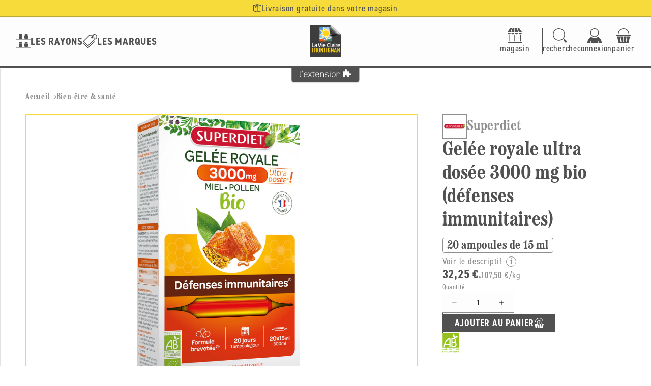

--- FILE ---
content_type: text/html; charset=utf-8
request_url: https://lavieclairefrontignan.fr/products/superdiet-gelee-royale-ultra-dosee-3000-mg-bio-defenses-immunitaires-20-ampoules-de-10-ml
body_size: 47321
content:
<!doctype html>
<html class="js" lang="fr">
  <head>
    <meta charset="utf-8">
    <meta http-equiv="X-UA-Compatible" content="IE=edge">
    <meta name="viewport" content="width=device-width,initial-scale=1">
    <meta name="theme-color" content="">
    <link rel="canonical" href="https://aventure-extension.myshopify.com/products/superdiet-gelee-royale-ultra-dosee-3000-mg-bio-defenses-immunitaires-20-ampoules-de-10-ml"><link rel="icon" type="image/png" href="//lavieclairefrontignan.fr/cdn/shop/files/favicon-la-vie-claire-frontignan.png?crop=center&height=32&v=1707488783&width=32"><link rel="preconnect" href="https://fonts.shopifycdn.com" crossorigin><title>
      Superdiet -- Gelée royale ultra dosée 3000 mg bio (défenses immunitair &ndash; La Vie Claire Frontignan : L&#39;Extension e-commerce du magasin
    </title>

    

    

<meta property="og:site_name" content="L&#39;Extension">
<meta property="og:url" content="https://aventure-extension.myshopify.com/products/superdiet-gelee-royale-ultra-dosee-3000-mg-bio-defenses-immunitaires-20-ampoules-de-10-ml">
<meta property="og:title" content="Superdiet -- Gelée royale ultra dosée 3000 mg bio (défenses immunitair">
<meta property="og:type" content="product">
<meta property="og:description" content="L&#39;Extension"><meta property="og:image" content="http://lavieclairefrontignan.fr/cdn/shop/files/Gelee_royale_ultra_dosee_3000_mg_bio_defenses_immunitaires.png?v=1768511951">
  <meta property="og:image:secure_url" content="https://lavieclairefrontignan.fr/cdn/shop/files/Gelee_royale_ultra_dosee_3000_mg_bio_defenses_immunitaires.png?v=1768511951">
  <meta property="og:image:width" content="492">
  <meta property="og:image:height" content="800"><meta property="og:price:amount" content="32,25">
  <meta property="og:price:currency" content="EUR"><meta name="twitter:card" content="summary_large_image">
<meta name="twitter:title" content="Superdiet -- Gelée royale ultra dosée 3000 mg bio (défenses immunitair">
<meta name="twitter:description" content="L&#39;Extension">

    <link rel="stylesheet" href="https://use.typekit.net/uow7sah.css">

    <script src="//lavieclairefrontignan.fr/cdn/shop/t/7/assets/constants.js?v=132983761750457495441722325538" defer="defer"></script>
    <script src="//lavieclairefrontignan.fr/cdn/shop/t/7/assets/pubsub.js?v=158357773527763999511722325538" defer="defer"></script>
    <script src="//lavieclairefrontignan.fr/cdn/shop/t/7/assets/global.js?v=88558128918567037191722325538" defer="defer"></script>
    <script src="//lavieclairefrontignan.fr/cdn/shop/t/7/assets/quick-add.js?v=73073840428863680991722325538" defer="defer"></script>
    <script src="//lavieclairefrontignan.fr/cdn/shop/t/7/assets/product-form.js?v=82553749319723712671722325538" defer="defer"></script><script src="//lavieclairefrontignan.fr/cdn/shop/t/7/assets/animations.js?v=88693664871331136111722325537" defer="defer"></script><script>window.performance && window.performance.mark && window.performance.mark('shopify.content_for_header.start');</script><meta name="google-site-verification" content="MNclG4lPzMrBGjpGBYBgZGubm0I9fiPPWfMtgc0DhwE">
<meta id="shopify-digital-wallet" name="shopify-digital-wallet" content="/82231329090/digital_wallets/dialog">
<meta name="shopify-checkout-api-token" content="a3a492c787ac461e7ee4626ee5457ca5">
<link rel="alternate" type="application/json+oembed" href="https://aventure-extension.myshopify.com/products/superdiet-gelee-royale-ultra-dosee-3000-mg-bio-defenses-immunitaires-20-ampoules-de-10-ml.oembed">
<script async="async" src="/checkouts/internal/preloads.js?locale=fr-FR"></script>
<script id="apple-pay-shop-capabilities" type="application/json">{"shopId":82231329090,"countryCode":"FR","currencyCode":"EUR","merchantCapabilities":["supports3DS"],"merchantId":"gid:\/\/shopify\/Shop\/82231329090","merchantName":"L'Extension","requiredBillingContactFields":["postalAddress","email","phone"],"requiredShippingContactFields":["postalAddress","email","phone"],"shippingType":"shipping","supportedNetworks":["visa","masterCard","maestro"],"total":{"type":"pending","label":"L'Extension","amount":"1.00"},"shopifyPaymentsEnabled":true,"supportsSubscriptions":true}</script>
<script id="shopify-features" type="application/json">{"accessToken":"a3a492c787ac461e7ee4626ee5457ca5","betas":["rich-media-storefront-analytics"],"domain":"lavieclairefrontignan.fr","predictiveSearch":true,"shopId":82231329090,"locale":"fr"}</script>
<script>var Shopify = Shopify || {};
Shopify.shop = "aventure-extension.myshopify.com";
Shopify.locale = "fr";
Shopify.currency = {"active":"EUR","rate":"1.0"};
Shopify.country = "FR";
Shopify.theme = {"name":"L'Extension V2 (Prod)","id":170237690178,"schema_name":"L'Extension (Dawn 15)","schema_version":"2.1.0","theme_store_id":887,"role":"main"};
Shopify.theme.handle = "null";
Shopify.theme.style = {"id":null,"handle":null};
Shopify.cdnHost = "lavieclairefrontignan.fr/cdn";
Shopify.routes = Shopify.routes || {};
Shopify.routes.root = "/";</script>
<script type="module">!function(o){(o.Shopify=o.Shopify||{}).modules=!0}(window);</script>
<script>!function(o){function n(){var o=[];function n(){o.push(Array.prototype.slice.apply(arguments))}return n.q=o,n}var t=o.Shopify=o.Shopify||{};t.loadFeatures=n(),t.autoloadFeatures=n()}(window);</script>
<script id="shop-js-analytics" type="application/json">{"pageType":"product"}</script>
<script defer="defer" async type="module" src="//lavieclairefrontignan.fr/cdn/shopifycloud/shop-js/modules/v2/client.init-shop-cart-sync_BcDpqI9l.fr.esm.js"></script>
<script defer="defer" async type="module" src="//lavieclairefrontignan.fr/cdn/shopifycloud/shop-js/modules/v2/chunk.common_a1Rf5Dlz.esm.js"></script>
<script defer="defer" async type="module" src="//lavieclairefrontignan.fr/cdn/shopifycloud/shop-js/modules/v2/chunk.modal_Djra7sW9.esm.js"></script>
<script type="module">
  await import("//lavieclairefrontignan.fr/cdn/shopifycloud/shop-js/modules/v2/client.init-shop-cart-sync_BcDpqI9l.fr.esm.js");
await import("//lavieclairefrontignan.fr/cdn/shopifycloud/shop-js/modules/v2/chunk.common_a1Rf5Dlz.esm.js");
await import("//lavieclairefrontignan.fr/cdn/shopifycloud/shop-js/modules/v2/chunk.modal_Djra7sW9.esm.js");

  window.Shopify.SignInWithShop?.initShopCartSync?.({"fedCMEnabled":true,"windoidEnabled":true});

</script>
<script>(function() {
  var isLoaded = false;
  function asyncLoad() {
    if (isLoaded) return;
    isLoaded = true;
    var urls = ["https:\/\/chimpstatic.com\/mcjs-connected\/js\/users\/4ab3d5222f66b277a2476358e\/4bbf3d01ea9ed55576cb708e9.js?shop=aventure-extension.myshopify.com"];
    for (var i = 0; i < urls.length; i++) {
      var s = document.createElement('script');
      s.type = 'text/javascript';
      s.async = true;
      s.src = urls[i];
      var x = document.getElementsByTagName('script')[0];
      x.parentNode.insertBefore(s, x);
    }
  };
  if(window.attachEvent) {
    window.attachEvent('onload', asyncLoad);
  } else {
    window.addEventListener('load', asyncLoad, false);
  }
})();</script>
<script id="__st">var __st={"a":82231329090,"offset":3600,"reqid":"0c3500e3-6d83-4b30-8f91-37fbcc413db2-1769412892","pageurl":"lavieclairefrontignan.fr\/products\/superdiet-gelee-royale-ultra-dosee-3000-mg-bio-defenses-immunitaires-20-ampoules-de-10-ml","u":"6f8e459a49ee","p":"product","rtyp":"product","rid":9590295494978};</script>
<script>window.ShopifyPaypalV4VisibilityTracking = true;</script>
<script id="captcha-bootstrap">!function(){'use strict';const t='contact',e='account',n='new_comment',o=[[t,t],['blogs',n],['comments',n],[t,'customer']],c=[[e,'customer_login'],[e,'guest_login'],[e,'recover_customer_password'],[e,'create_customer']],r=t=>t.map((([t,e])=>`form[action*='/${t}']:not([data-nocaptcha='true']) input[name='form_type'][value='${e}']`)).join(','),a=t=>()=>t?[...document.querySelectorAll(t)].map((t=>t.form)):[];function s(){const t=[...o],e=r(t);return a(e)}const i='password',u='form_key',d=['recaptcha-v3-token','g-recaptcha-response','h-captcha-response',i],f=()=>{try{return window.sessionStorage}catch{return}},m='__shopify_v',_=t=>t.elements[u];function p(t,e,n=!1){try{const o=window.sessionStorage,c=JSON.parse(o.getItem(e)),{data:r}=function(t){const{data:e,action:n}=t;return t[m]||n?{data:e,action:n}:{data:t,action:n}}(c);for(const[e,n]of Object.entries(r))t.elements[e]&&(t.elements[e].value=n);n&&o.removeItem(e)}catch(o){console.error('form repopulation failed',{error:o})}}const l='form_type',E='cptcha';function T(t){t.dataset[E]=!0}const w=window,h=w.document,L='Shopify',v='ce_forms',y='captcha';let A=!1;((t,e)=>{const n=(g='f06e6c50-85a8-45c8-87d0-21a2b65856fe',I='https://cdn.shopify.com/shopifycloud/storefront-forms-hcaptcha/ce_storefront_forms_captcha_hcaptcha.v1.5.2.iife.js',D={infoText:'Protégé par hCaptcha',privacyText:'Confidentialité',termsText:'Conditions'},(t,e,n)=>{const o=w[L][v],c=o.bindForm;if(c)return c(t,g,e,D).then(n);var r;o.q.push([[t,g,e,D],n]),r=I,A||(h.body.append(Object.assign(h.createElement('script'),{id:'captcha-provider',async:!0,src:r})),A=!0)});var g,I,D;w[L]=w[L]||{},w[L][v]=w[L][v]||{},w[L][v].q=[],w[L][y]=w[L][y]||{},w[L][y].protect=function(t,e){n(t,void 0,e),T(t)},Object.freeze(w[L][y]),function(t,e,n,w,h,L){const[v,y,A,g]=function(t,e,n){const i=e?o:[],u=t?c:[],d=[...i,...u],f=r(d),m=r(i),_=r(d.filter((([t,e])=>n.includes(e))));return[a(f),a(m),a(_),s()]}(w,h,L),I=t=>{const e=t.target;return e instanceof HTMLFormElement?e:e&&e.form},D=t=>v().includes(t);t.addEventListener('submit',(t=>{const e=I(t);if(!e)return;const n=D(e)&&!e.dataset.hcaptchaBound&&!e.dataset.recaptchaBound,o=_(e),c=g().includes(e)&&(!o||!o.value);(n||c)&&t.preventDefault(),c&&!n&&(function(t){try{if(!f())return;!function(t){const e=f();if(!e)return;const n=_(t);if(!n)return;const o=n.value;o&&e.removeItem(o)}(t);const e=Array.from(Array(32),(()=>Math.random().toString(36)[2])).join('');!function(t,e){_(t)||t.append(Object.assign(document.createElement('input'),{type:'hidden',name:u})),t.elements[u].value=e}(t,e),function(t,e){const n=f();if(!n)return;const o=[...t.querySelectorAll(`input[type='${i}']`)].map((({name:t})=>t)),c=[...d,...o],r={};for(const[a,s]of new FormData(t).entries())c.includes(a)||(r[a]=s);n.setItem(e,JSON.stringify({[m]:1,action:t.action,data:r}))}(t,e)}catch(e){console.error('failed to persist form',e)}}(e),e.submit())}));const S=(t,e)=>{t&&!t.dataset[E]&&(n(t,e.some((e=>e===t))),T(t))};for(const o of['focusin','change'])t.addEventListener(o,(t=>{const e=I(t);D(e)&&S(e,y())}));const B=e.get('form_key'),M=e.get(l),P=B&&M;t.addEventListener('DOMContentLoaded',(()=>{const t=y();if(P)for(const e of t)e.elements[l].value===M&&p(e,B);[...new Set([...A(),...v().filter((t=>'true'===t.dataset.shopifyCaptcha))])].forEach((e=>S(e,t)))}))}(h,new URLSearchParams(w.location.search),n,t,e,['guest_login'])})(!0,!0)}();</script>
<script integrity="sha256-4kQ18oKyAcykRKYeNunJcIwy7WH5gtpwJnB7kiuLZ1E=" data-source-attribution="shopify.loadfeatures" defer="defer" src="//lavieclairefrontignan.fr/cdn/shopifycloud/storefront/assets/storefront/load_feature-a0a9edcb.js" crossorigin="anonymous"></script>
<script data-source-attribution="shopify.dynamic_checkout.dynamic.init">var Shopify=Shopify||{};Shopify.PaymentButton=Shopify.PaymentButton||{isStorefrontPortableWallets:!0,init:function(){window.Shopify.PaymentButton.init=function(){};var t=document.createElement("script");t.src="https://lavieclairefrontignan.fr/cdn/shopifycloud/portable-wallets/latest/portable-wallets.fr.js",t.type="module",document.head.appendChild(t)}};
</script>
<script data-source-attribution="shopify.dynamic_checkout.buyer_consent">
  function portableWalletsHideBuyerConsent(e){var t=document.getElementById("shopify-buyer-consent"),n=document.getElementById("shopify-subscription-policy-button");t&&n&&(t.classList.add("hidden"),t.setAttribute("aria-hidden","true"),n.removeEventListener("click",e))}function portableWalletsShowBuyerConsent(e){var t=document.getElementById("shopify-buyer-consent"),n=document.getElementById("shopify-subscription-policy-button");t&&n&&(t.classList.remove("hidden"),t.removeAttribute("aria-hidden"),n.addEventListener("click",e))}window.Shopify?.PaymentButton&&(window.Shopify.PaymentButton.hideBuyerConsent=portableWalletsHideBuyerConsent,window.Shopify.PaymentButton.showBuyerConsent=portableWalletsShowBuyerConsent);
</script>
<script data-source-attribution="shopify.dynamic_checkout.cart.bootstrap">document.addEventListener("DOMContentLoaded",(function(){function t(){return document.querySelector("shopify-accelerated-checkout-cart, shopify-accelerated-checkout")}if(t())Shopify.PaymentButton.init();else{new MutationObserver((function(e,n){t()&&(Shopify.PaymentButton.init(),n.disconnect())})).observe(document.body,{childList:!0,subtree:!0})}}));
</script>
<link id="shopify-accelerated-checkout-styles" rel="stylesheet" media="screen" href="https://lavieclairefrontignan.fr/cdn/shopifycloud/portable-wallets/latest/accelerated-checkout-backwards-compat.css" crossorigin="anonymous">
<style id="shopify-accelerated-checkout-cart">
        #shopify-buyer-consent {
  margin-top: 1em;
  display: inline-block;
  width: 100%;
}

#shopify-buyer-consent.hidden {
  display: none;
}

#shopify-subscription-policy-button {
  background: none;
  border: none;
  padding: 0;
  text-decoration: underline;
  font-size: inherit;
  cursor: pointer;
}

#shopify-subscription-policy-button::before {
  box-shadow: none;
}

      </style>
<script id="sections-script" data-sections="header" defer="defer" src="//lavieclairefrontignan.fr/cdn/shop/t/7/compiled_assets/scripts.js?v=11640"></script>
<script>window.performance && window.performance.mark && window.performance.mark('shopify.content_for_header.end');</script>


    <style data-shopify>
      @font-face {
  font-family: Assistant;
  font-weight: 400;
  font-style: normal;
  font-display: swap;
  src: url("//lavieclairefrontignan.fr/cdn/fonts/assistant/assistant_n4.9120912a469cad1cc292572851508ca49d12e768.woff2") format("woff2"),
       url("//lavieclairefrontignan.fr/cdn/fonts/assistant/assistant_n4.6e9875ce64e0fefcd3f4446b7ec9036b3ddd2985.woff") format("woff");
}

      @font-face {
  font-family: Assistant;
  font-weight: 700;
  font-style: normal;
  font-display: swap;
  src: url("//lavieclairefrontignan.fr/cdn/fonts/assistant/assistant_n7.bf44452348ec8b8efa3aa3068825305886b1c83c.woff2") format("woff2"),
       url("//lavieclairefrontignan.fr/cdn/fonts/assistant/assistant_n7.0c887fee83f6b3bda822f1150b912c72da0f7b64.woff") format("woff");
}

      
      
      @font-face {
  font-family: Assistant;
  font-weight: 400;
  font-style: normal;
  font-display: swap;
  src: url("//lavieclairefrontignan.fr/cdn/fonts/assistant/assistant_n4.9120912a469cad1cc292572851508ca49d12e768.woff2") format("woff2"),
       url("//lavieclairefrontignan.fr/cdn/fonts/assistant/assistant_n4.6e9875ce64e0fefcd3f4446b7ec9036b3ddd2985.woff") format("woff");
}


      :root {
        --font-body-family: Assistant, sans-serif;
        --font-body-style: normal;
        --font-body-weight: 400;
        --font-body-weight-bold: 700;

        --font-heading-family: Assistant, sans-serif;
        --font-heading-style: normal;
        --font-heading-weight: 400;

        --font-body-scale: 1.0;
        --font-heading-scale: 1.0;

        --media-padding: px;
        --media-border-opacity: 0.05;
        --media-border-width: 1px;
        --media-radius: 0px;
        --media-shadow-opacity: 0.0;
        --media-shadow-horizontal-offset: 0px;
        --media-shadow-vertical-offset: 4px;
        --media-shadow-blur-radius: 5px;
        --media-shadow-visible: 0;

        --page-width: 160rem;
        --page-width-margin: 0rem;

        --product-card-image-padding: 0.0rem;
        --product-card-corner-radius: 0.0rem;
        --product-card-text-alignment: left;
        --product-card-border-width: 0.0rem;
        --product-card-border-opacity: 0.1;
        --product-card-shadow-opacity: 0.0;
        --product-card-shadow-visible: 0;
        --product-card-shadow-horizontal-offset: 0.0rem;
        --product-card-shadow-vertical-offset: 0.4rem;
        --product-card-shadow-blur-radius: 0.5rem;

        --collection-card-image-padding: 0.0rem;
        --collection-card-corner-radius: 0.0rem;
        --collection-card-text-alignment: left;
        --collection-card-border-width: 0.0rem;
        --collection-card-border-opacity: 0.1;
        --collection-card-shadow-opacity: 0.0;
        --collection-card-shadow-visible: 0;
        --collection-card-shadow-horizontal-offset: 0.0rem;
        --collection-card-shadow-vertical-offset: 0.4rem;
        --collection-card-shadow-blur-radius: 0.5rem;

        --blog-card-image-padding: 0.0rem;
        --blog-card-corner-radius: 0.0rem;
        --blog-card-text-alignment: left;
        --blog-card-border-width: 0.0rem;
        --blog-card-border-opacity: 0.1;
        --blog-card-shadow-opacity: 0.0;
        --blog-card-shadow-visible: 0;
        --blog-card-shadow-horizontal-offset: 0.0rem;
        --blog-card-shadow-vertical-offset: 0.4rem;
        --blog-card-shadow-blur-radius: 0.5rem;

        --badge-corner-radius: 4.0rem;

        --popup-border-width: 1px;
        --popup-border-opacity: 0.1;
        --popup-corner-radius: 0px;
        --popup-shadow-opacity: 0.05;
        --popup-shadow-horizontal-offset: 0px;
        --popup-shadow-vertical-offset: 4px;
        --popup-shadow-blur-radius: 5px;

        --drawer-border-width: 1px;
        --drawer-border-opacity: 0.1;
        --drawer-shadow-opacity: 0.0;
        --drawer-shadow-horizontal-offset: 0px;
        --drawer-shadow-vertical-offset: 4px;
        --drawer-shadow-blur-radius: 5px;

        --spacing-sections-desktop: 0px;
        --spacing-sections-mobile: 0px;

        --grid-desktop-vertical-spacing: 24px;
        --grid-desktop-horizontal-spacing: 24px;
        --grid-mobile-vertical-spacing: 12px;
        --grid-mobile-horizontal-spacing: 12px;

        --text-boxes-border-opacity: 0.1;
        --text-boxes-border-width: 0px;
        --text-boxes-radius: 0px;
        --text-boxes-shadow-opacity: 0.0;
        --text-boxes-shadow-visible: 0;
        --text-boxes-shadow-horizontal-offset: 0px;
        --text-boxes-shadow-vertical-offset: 4px;
        --text-boxes-shadow-blur-radius: 5px;

        --buttons-radius: 0px;
        --buttons-radius-outset: 0px;
        --buttons-border-width: 1px;
        --buttons-border-opacity: 1.0;
        --buttons-shadow-opacity: 0.0;
        --buttons-shadow-visible: 0;
        --buttons-shadow-horizontal-offset: 0px;
        --buttons-shadow-vertical-offset: 4px;
        --buttons-shadow-blur-radius: 5px;
        --buttons-border-offset: 0px;

        --inputs-radius: 0px;
        --inputs-border-width: 1px;
        --inputs-border-opacity: 0.55;
        --inputs-shadow-opacity: 0.0;
        --inputs-shadow-horizontal-offset: 0px;
        --inputs-margin-offset: 0px;
        --inputs-shadow-vertical-offset: 4px;
        --inputs-shadow-blur-radius: 5px;
        --inputs-radius-outset: 0px;

        --variant-pills-radius: 40px;
        --variant-pills-border-width: 1px;
        --variant-pills-border-opacity: 0.55;
        --variant-pills-shadow-opacity: 0.0;
        --variant-pills-shadow-horizontal-offset: 0px;
        --variant-pills-shadow-vertical-offset: 4px;
        --variant-pills-shadow-blur-radius: 5px;
      }

      *,
      *::before,
      *::after {
        box-sizing: inherit;
      }

      html {
        box-sizing: border-box;
        font-size: calc(var(--font-body-scale) * 62.5%);
        height: 100%;
      }

      body {
        display: grid;
        grid-template-rows: auto auto 1fr auto;
        grid-template-columns: 100%;
        min-height: 100%;
        margin: 0;
        font-size: 1.6rem;
        letter-spacing: 0.06rem;
        line-height: calc(1 + 0.8 / var(--font-body-scale));
        font-family: var(--font-body-family);
        font-style: var(--font-body-style);
        font-weight: var(--font-body-weight);--store-main-color: #515151;
          --store-secondary-color: #f7db3a;
          --store-accent-color: #888f87;
          --store-background-color: #fdfdfd;
          --store-main-color-light: #515151a3;background-color: var(--white);
      }

      @media screen and (min-width: 750px) {
        body {
          font-size: 1.8rem;
        }
      }
    </style>

    <link href="//lavieclairefrontignan.fr/cdn/shop/t/7/assets/base.css?v=23846625922620066361727782875" rel="stylesheet" type="text/css" media="all" />
    <link href="//lavieclairefrontignan.fr/cdn/shop/t/7/assets/base-custom.css?v=24753728090350722661728487776" rel="stylesheet" type="text/css" media="all" />
    <link href="//lavieclairefrontignan.fr/cdn/shop/t/7/assets/base-helpers.css?v=76515892601501659991723217552" rel="stylesheet" type="text/css" media="all" />
<link rel="stylesheet" href="//lavieclairefrontignan.fr/cdn/shop/t/7/assets/component-predictive-search.css?v=168426799070769247741728047792" media="print" onload="this.media='all'"><script>
      if (Shopify.designMode) {
        document.documentElement.classList.add('shopify-design-mode');
      }
    </script>

    <script>if (localStorage.getItem("origin") === null) {
      const queryString = window.location.search;
      if (queryString.includes("ad-campaign")) {
        const urlParams = new URLSearchParams(queryString),
              origin = urlParams.get("ad-campaign");
        localStorage.setItem("origin", origin);
      }    
    }</script>
    
  <!-- BEGIN app block: shopify://apps/consentmo-gdpr/blocks/gdpr_cookie_consent/4fbe573f-a377-4fea-9801-3ee0858cae41 -->


<!-- END app block --><script src="https://cdn.shopify.com/extensions/019be9e8-7389-72d2-90ad-753cce315171/consentmo-gdpr-595/assets/consentmo_cookie_consent.js" type="text/javascript" defer="defer"></script>
<link href="https://monorail-edge.shopifysvc.com" rel="dns-prefetch">
<script>(function(){if ("sendBeacon" in navigator && "performance" in window) {try {var session_token_from_headers = performance.getEntriesByType('navigation')[0].serverTiming.find(x => x.name == '_s').description;} catch {var session_token_from_headers = undefined;}var session_cookie_matches = document.cookie.match(/_shopify_s=([^;]*)/);var session_token_from_cookie = session_cookie_matches && session_cookie_matches.length === 2 ? session_cookie_matches[1] : "";var session_token = session_token_from_headers || session_token_from_cookie || "";function handle_abandonment_event(e) {var entries = performance.getEntries().filter(function(entry) {return /monorail-edge.shopifysvc.com/.test(entry.name);});if (!window.abandonment_tracked && entries.length === 0) {window.abandonment_tracked = true;var currentMs = Date.now();var navigation_start = performance.timing.navigationStart;var payload = {shop_id: 82231329090,url: window.location.href,navigation_start,duration: currentMs - navigation_start,session_token,page_type: "product"};window.navigator.sendBeacon("https://monorail-edge.shopifysvc.com/v1/produce", JSON.stringify({schema_id: "online_store_buyer_site_abandonment/1.1",payload: payload,metadata: {event_created_at_ms: currentMs,event_sent_at_ms: currentMs}}));}}window.addEventListener('pagehide', handle_abandonment_event);}}());</script>
<script id="web-pixels-manager-setup">(function e(e,d,r,n,o){if(void 0===o&&(o={}),!Boolean(null===(a=null===(i=window.Shopify)||void 0===i?void 0:i.analytics)||void 0===a?void 0:a.replayQueue)){var i,a;window.Shopify=window.Shopify||{};var t=window.Shopify;t.analytics=t.analytics||{};var s=t.analytics;s.replayQueue=[],s.publish=function(e,d,r){return s.replayQueue.push([e,d,r]),!0};try{self.performance.mark("wpm:start")}catch(e){}var l=function(){var e={modern:/Edge?\/(1{2}[4-9]|1[2-9]\d|[2-9]\d{2}|\d{4,})\.\d+(\.\d+|)|Firefox\/(1{2}[4-9]|1[2-9]\d|[2-9]\d{2}|\d{4,})\.\d+(\.\d+|)|Chrom(ium|e)\/(9{2}|\d{3,})\.\d+(\.\d+|)|(Maci|X1{2}).+ Version\/(15\.\d+|(1[6-9]|[2-9]\d|\d{3,})\.\d+)([,.]\d+|)( \(\w+\)|)( Mobile\/\w+|) Safari\/|Chrome.+OPR\/(9{2}|\d{3,})\.\d+\.\d+|(CPU[ +]OS|iPhone[ +]OS|CPU[ +]iPhone|CPU IPhone OS|CPU iPad OS)[ +]+(15[._]\d+|(1[6-9]|[2-9]\d|\d{3,})[._]\d+)([._]\d+|)|Android:?[ /-](13[3-9]|1[4-9]\d|[2-9]\d{2}|\d{4,})(\.\d+|)(\.\d+|)|Android.+Firefox\/(13[5-9]|1[4-9]\d|[2-9]\d{2}|\d{4,})\.\d+(\.\d+|)|Android.+Chrom(ium|e)\/(13[3-9]|1[4-9]\d|[2-9]\d{2}|\d{4,})\.\d+(\.\d+|)|SamsungBrowser\/([2-9]\d|\d{3,})\.\d+/,legacy:/Edge?\/(1[6-9]|[2-9]\d|\d{3,})\.\d+(\.\d+|)|Firefox\/(5[4-9]|[6-9]\d|\d{3,})\.\d+(\.\d+|)|Chrom(ium|e)\/(5[1-9]|[6-9]\d|\d{3,})\.\d+(\.\d+|)([\d.]+$|.*Safari\/(?![\d.]+ Edge\/[\d.]+$))|(Maci|X1{2}).+ Version\/(10\.\d+|(1[1-9]|[2-9]\d|\d{3,})\.\d+)([,.]\d+|)( \(\w+\)|)( Mobile\/\w+|) Safari\/|Chrome.+OPR\/(3[89]|[4-9]\d|\d{3,})\.\d+\.\d+|(CPU[ +]OS|iPhone[ +]OS|CPU[ +]iPhone|CPU IPhone OS|CPU iPad OS)[ +]+(10[._]\d+|(1[1-9]|[2-9]\d|\d{3,})[._]\d+)([._]\d+|)|Android:?[ /-](13[3-9]|1[4-9]\d|[2-9]\d{2}|\d{4,})(\.\d+|)(\.\d+|)|Mobile Safari.+OPR\/([89]\d|\d{3,})\.\d+\.\d+|Android.+Firefox\/(13[5-9]|1[4-9]\d|[2-9]\d{2}|\d{4,})\.\d+(\.\d+|)|Android.+Chrom(ium|e)\/(13[3-9]|1[4-9]\d|[2-9]\d{2}|\d{4,})\.\d+(\.\d+|)|Android.+(UC? ?Browser|UCWEB|U3)[ /]?(15\.([5-9]|\d{2,})|(1[6-9]|[2-9]\d|\d{3,})\.\d+)\.\d+|SamsungBrowser\/(5\.\d+|([6-9]|\d{2,})\.\d+)|Android.+MQ{2}Browser\/(14(\.(9|\d{2,})|)|(1[5-9]|[2-9]\d|\d{3,})(\.\d+|))(\.\d+|)|K[Aa][Ii]OS\/(3\.\d+|([4-9]|\d{2,})\.\d+)(\.\d+|)/},d=e.modern,r=e.legacy,n=navigator.userAgent;return n.match(d)?"modern":n.match(r)?"legacy":"unknown"}(),u="modern"===l?"modern":"legacy",c=(null!=n?n:{modern:"",legacy:""})[u],f=function(e){return[e.baseUrl,"/wpm","/b",e.hashVersion,"modern"===e.buildTarget?"m":"l",".js"].join("")}({baseUrl:d,hashVersion:r,buildTarget:u}),m=function(e){var d=e.version,r=e.bundleTarget,n=e.surface,o=e.pageUrl,i=e.monorailEndpoint;return{emit:function(e){var a=e.status,t=e.errorMsg,s=(new Date).getTime(),l=JSON.stringify({metadata:{event_sent_at_ms:s},events:[{schema_id:"web_pixels_manager_load/3.1",payload:{version:d,bundle_target:r,page_url:o,status:a,surface:n,error_msg:t},metadata:{event_created_at_ms:s}}]});if(!i)return console&&console.warn&&console.warn("[Web Pixels Manager] No Monorail endpoint provided, skipping logging."),!1;try{return self.navigator.sendBeacon.bind(self.navigator)(i,l)}catch(e){}var u=new XMLHttpRequest;try{return u.open("POST",i,!0),u.setRequestHeader("Content-Type","text/plain"),u.send(l),!0}catch(e){return console&&console.warn&&console.warn("[Web Pixels Manager] Got an unhandled error while logging to Monorail."),!1}}}}({version:r,bundleTarget:l,surface:e.surface,pageUrl:self.location.href,monorailEndpoint:e.monorailEndpoint});try{o.browserTarget=l,function(e){var d=e.src,r=e.async,n=void 0===r||r,o=e.onload,i=e.onerror,a=e.sri,t=e.scriptDataAttributes,s=void 0===t?{}:t,l=document.createElement("script"),u=document.querySelector("head"),c=document.querySelector("body");if(l.async=n,l.src=d,a&&(l.integrity=a,l.crossOrigin="anonymous"),s)for(var f in s)if(Object.prototype.hasOwnProperty.call(s,f))try{l.dataset[f]=s[f]}catch(e){}if(o&&l.addEventListener("load",o),i&&l.addEventListener("error",i),u)u.appendChild(l);else{if(!c)throw new Error("Did not find a head or body element to append the script");c.appendChild(l)}}({src:f,async:!0,onload:function(){if(!function(){var e,d;return Boolean(null===(d=null===(e=window.Shopify)||void 0===e?void 0:e.analytics)||void 0===d?void 0:d.initialized)}()){var d=window.webPixelsManager.init(e)||void 0;if(d){var r=window.Shopify.analytics;r.replayQueue.forEach((function(e){var r=e[0],n=e[1],o=e[2];d.publishCustomEvent(r,n,o)})),r.replayQueue=[],r.publish=d.publishCustomEvent,r.visitor=d.visitor,r.initialized=!0}}},onerror:function(){return m.emit({status:"failed",errorMsg:"".concat(f," has failed to load")})},sri:function(e){var d=/^sha384-[A-Za-z0-9+/=]+$/;return"string"==typeof e&&d.test(e)}(c)?c:"",scriptDataAttributes:o}),m.emit({status:"loading"})}catch(e){m.emit({status:"failed",errorMsg:(null==e?void 0:e.message)||"Unknown error"})}}})({shopId: 82231329090,storefrontBaseUrl: "https://aventure-extension.myshopify.com",extensionsBaseUrl: "https://extensions.shopifycdn.com/cdn/shopifycloud/web-pixels-manager",monorailEndpoint: "https://monorail-edge.shopifysvc.com/unstable/produce_batch",surface: "storefront-renderer",enabledBetaFlags: ["2dca8a86"],webPixelsConfigList: [{"id":"736297282","configuration":"{\"config\":\"{\\\"pixel_id\\\":\\\"G-WTVDB9K6BP\\\",\\\"target_country\\\":\\\"FR\\\",\\\"gtag_events\\\":[{\\\"type\\\":\\\"begin_checkout\\\",\\\"action_label\\\":[\\\"G-WTVDB9K6BP\\\",\\\"AW-777570797\\\/IqFaCMTgu8UCEO2T4_IC\\\"]},{\\\"type\\\":\\\"search\\\",\\\"action_label\\\":[\\\"G-WTVDB9K6BP\\\",\\\"AW-777570797\\\/HpmWCMfgu8UCEO2T4_IC\\\"]},{\\\"type\\\":\\\"view_item\\\",\\\"action_label\\\":[\\\"G-WTVDB9K6BP\\\",\\\"AW-777570797\\\/6_1oCL7gu8UCEO2T4_IC\\\"]},{\\\"type\\\":\\\"purchase\\\",\\\"action_label\\\":[\\\"G-WTVDB9K6BP\\\",\\\"AW-777570797\\\/UP_CCLvgu8UCEO2T4_IC\\\"]},{\\\"type\\\":\\\"page_view\\\",\\\"action_label\\\":[\\\"G-WTVDB9K6BP\\\",\\\"AW-777570797\\\/0KltCLjgu8UCEO2T4_IC\\\"]},{\\\"type\\\":\\\"add_payment_info\\\",\\\"action_label\\\":[\\\"G-WTVDB9K6BP\\\",\\\"AW-777570797\\\/W5BsCMrgu8UCEO2T4_IC\\\"]},{\\\"type\\\":\\\"add_to_cart\\\",\\\"action_label\\\":[\\\"G-WTVDB9K6BP\\\",\\\"AW-777570797\\\/WfP3CMHgu8UCEO2T4_IC\\\"]}],\\\"enable_monitoring_mode\\\":false}\"}","eventPayloadVersion":"v1","runtimeContext":"OPEN","scriptVersion":"b2a88bafab3e21179ed38636efcd8a93","type":"APP","apiClientId":1780363,"privacyPurposes":[],"dataSharingAdjustments":{"protectedCustomerApprovalScopes":["read_customer_address","read_customer_email","read_customer_name","read_customer_personal_data","read_customer_phone"]}},{"id":"shopify-app-pixel","configuration":"{}","eventPayloadVersion":"v1","runtimeContext":"STRICT","scriptVersion":"0450","apiClientId":"shopify-pixel","type":"APP","privacyPurposes":["ANALYTICS","MARKETING"]},{"id":"shopify-custom-pixel","eventPayloadVersion":"v1","runtimeContext":"LAX","scriptVersion":"0450","apiClientId":"shopify-pixel","type":"CUSTOM","privacyPurposes":["ANALYTICS","MARKETING"]}],isMerchantRequest: false,initData: {"shop":{"name":"L'Extension","paymentSettings":{"currencyCode":"EUR"},"myshopifyDomain":"aventure-extension.myshopify.com","countryCode":"FR","storefrontUrl":"https:\/\/aventure-extension.myshopify.com"},"customer":null,"cart":null,"checkout":null,"productVariants":[{"price":{"amount":32.25,"currencyCode":"EUR"},"product":{"title":"Superdiet -- Gelée royale ultra dosée 3000 mg bio (défenses immunitaires) - 20 ampoules de 15 ml","vendor":"La Galerie Bio","id":"9590295494978","untranslatedTitle":"Superdiet -- Gelée royale ultra dosée 3000 mg bio (défenses immunitaires) - 20 ampoules de 15 ml","url":"\/products\/superdiet-gelee-royale-ultra-dosee-3000-mg-bio-defenses-immunitaires-20-ampoules-de-10-ml","type":"Superdiet"},"id":"49143582523714","image":{"src":"\/\/lavieclairefrontignan.fr\/cdn\/shop\/files\/Gelee_royale_ultra_dosee_3000_mg_bio_defenses_immunitaires.png?v=1768511951"},"sku":"AISUP0005","title":"Default Title","untranslatedTitle":"Default Title"}],"purchasingCompany":null},},"https://lavieclairefrontignan.fr/cdn","fcfee988w5aeb613cpc8e4bc33m6693e112",{"modern":"","legacy":""},{"shopId":"82231329090","storefrontBaseUrl":"https:\/\/aventure-extension.myshopify.com","extensionBaseUrl":"https:\/\/extensions.shopifycdn.com\/cdn\/shopifycloud\/web-pixels-manager","surface":"storefront-renderer","enabledBetaFlags":"[\"2dca8a86\"]","isMerchantRequest":"false","hashVersion":"fcfee988w5aeb613cpc8e4bc33m6693e112","publish":"custom","events":"[[\"page_viewed\",{}],[\"product_viewed\",{\"productVariant\":{\"price\":{\"amount\":32.25,\"currencyCode\":\"EUR\"},\"product\":{\"title\":\"Superdiet -- Gelée royale ultra dosée 3000 mg bio (défenses immunitaires) - 20 ampoules de 15 ml\",\"vendor\":\"La Galerie Bio\",\"id\":\"9590295494978\",\"untranslatedTitle\":\"Superdiet -- Gelée royale ultra dosée 3000 mg bio (défenses immunitaires) - 20 ampoules de 15 ml\",\"url\":\"\/products\/superdiet-gelee-royale-ultra-dosee-3000-mg-bio-defenses-immunitaires-20-ampoules-de-10-ml\",\"type\":\"Superdiet\"},\"id\":\"49143582523714\",\"image\":{\"src\":\"\/\/lavieclairefrontignan.fr\/cdn\/shop\/files\/Gelee_royale_ultra_dosee_3000_mg_bio_defenses_immunitaires.png?v=1768511951\"},\"sku\":\"AISUP0005\",\"title\":\"Default Title\",\"untranslatedTitle\":\"Default Title\"}}]]"});</script><script>
  window.ShopifyAnalytics = window.ShopifyAnalytics || {};
  window.ShopifyAnalytics.meta = window.ShopifyAnalytics.meta || {};
  window.ShopifyAnalytics.meta.currency = 'EUR';
  var meta = {"product":{"id":9590295494978,"gid":"gid:\/\/shopify\/Product\/9590295494978","vendor":"La Galerie Bio","type":"Superdiet","handle":"superdiet-gelee-royale-ultra-dosee-3000-mg-bio-defenses-immunitaires-20-ampoules-de-10-ml","variants":[{"id":49143582523714,"price":3225,"name":"Superdiet -- Gelée royale ultra dosée 3000 mg bio (défenses immunitaires) - 20 ampoules de 15 ml","public_title":null,"sku":"AISUP0005"}],"remote":false},"page":{"pageType":"product","resourceType":"product","resourceId":9590295494978,"requestId":"0c3500e3-6d83-4b30-8f91-37fbcc413db2-1769412892"}};
  for (var attr in meta) {
    window.ShopifyAnalytics.meta[attr] = meta[attr];
  }
</script>
<script class="analytics">
  (function () {
    var customDocumentWrite = function(content) {
      var jquery = null;

      if (window.jQuery) {
        jquery = window.jQuery;
      } else if (window.Checkout && window.Checkout.$) {
        jquery = window.Checkout.$;
      }

      if (jquery) {
        jquery('body').append(content);
      }
    };

    var hasLoggedConversion = function(token) {
      if (token) {
        return document.cookie.indexOf('loggedConversion=' + token) !== -1;
      }
      return false;
    }

    var setCookieIfConversion = function(token) {
      if (token) {
        var twoMonthsFromNow = new Date(Date.now());
        twoMonthsFromNow.setMonth(twoMonthsFromNow.getMonth() + 2);

        document.cookie = 'loggedConversion=' + token + '; expires=' + twoMonthsFromNow;
      }
    }

    var trekkie = window.ShopifyAnalytics.lib = window.trekkie = window.trekkie || [];
    if (trekkie.integrations) {
      return;
    }
    trekkie.methods = [
      'identify',
      'page',
      'ready',
      'track',
      'trackForm',
      'trackLink'
    ];
    trekkie.factory = function(method) {
      return function() {
        var args = Array.prototype.slice.call(arguments);
        args.unshift(method);
        trekkie.push(args);
        return trekkie;
      };
    };
    for (var i = 0; i < trekkie.methods.length; i++) {
      var key = trekkie.methods[i];
      trekkie[key] = trekkie.factory(key);
    }
    trekkie.load = function(config) {
      trekkie.config = config || {};
      trekkie.config.initialDocumentCookie = document.cookie;
      var first = document.getElementsByTagName('script')[0];
      var script = document.createElement('script');
      script.type = 'text/javascript';
      script.onerror = function(e) {
        var scriptFallback = document.createElement('script');
        scriptFallback.type = 'text/javascript';
        scriptFallback.onerror = function(error) {
                var Monorail = {
      produce: function produce(monorailDomain, schemaId, payload) {
        var currentMs = new Date().getTime();
        var event = {
          schema_id: schemaId,
          payload: payload,
          metadata: {
            event_created_at_ms: currentMs,
            event_sent_at_ms: currentMs
          }
        };
        return Monorail.sendRequest("https://" + monorailDomain + "/v1/produce", JSON.stringify(event));
      },
      sendRequest: function sendRequest(endpointUrl, payload) {
        // Try the sendBeacon API
        if (window && window.navigator && typeof window.navigator.sendBeacon === 'function' && typeof window.Blob === 'function' && !Monorail.isIos12()) {
          var blobData = new window.Blob([payload], {
            type: 'text/plain'
          });

          if (window.navigator.sendBeacon(endpointUrl, blobData)) {
            return true;
          } // sendBeacon was not successful

        } // XHR beacon

        var xhr = new XMLHttpRequest();

        try {
          xhr.open('POST', endpointUrl);
          xhr.setRequestHeader('Content-Type', 'text/plain');
          xhr.send(payload);
        } catch (e) {
          console.log(e);
        }

        return false;
      },
      isIos12: function isIos12() {
        return window.navigator.userAgent.lastIndexOf('iPhone; CPU iPhone OS 12_') !== -1 || window.navigator.userAgent.lastIndexOf('iPad; CPU OS 12_') !== -1;
      }
    };
    Monorail.produce('monorail-edge.shopifysvc.com',
      'trekkie_storefront_load_errors/1.1',
      {shop_id: 82231329090,
      theme_id: 170237690178,
      app_name: "storefront",
      context_url: window.location.href,
      source_url: "//lavieclairefrontignan.fr/cdn/s/trekkie.storefront.8d95595f799fbf7e1d32231b9a28fd43b70c67d3.min.js"});

        };
        scriptFallback.async = true;
        scriptFallback.src = '//lavieclairefrontignan.fr/cdn/s/trekkie.storefront.8d95595f799fbf7e1d32231b9a28fd43b70c67d3.min.js';
        first.parentNode.insertBefore(scriptFallback, first);
      };
      script.async = true;
      script.src = '//lavieclairefrontignan.fr/cdn/s/trekkie.storefront.8d95595f799fbf7e1d32231b9a28fd43b70c67d3.min.js';
      first.parentNode.insertBefore(script, first);
    };
    trekkie.load(
      {"Trekkie":{"appName":"storefront","development":false,"defaultAttributes":{"shopId":82231329090,"isMerchantRequest":null,"themeId":170237690178,"themeCityHash":"14578404878545169391","contentLanguage":"fr","currency":"EUR"},"isServerSideCookieWritingEnabled":true,"monorailRegion":"shop_domain","enabledBetaFlags":["65f19447"]},"Session Attribution":{},"S2S":{"facebookCapiEnabled":false,"source":"trekkie-storefront-renderer","apiClientId":580111}}
    );

    var loaded = false;
    trekkie.ready(function() {
      if (loaded) return;
      loaded = true;

      window.ShopifyAnalytics.lib = window.trekkie;

      var originalDocumentWrite = document.write;
      document.write = customDocumentWrite;
      try { window.ShopifyAnalytics.merchantGoogleAnalytics.call(this); } catch(error) {};
      document.write = originalDocumentWrite;

      window.ShopifyAnalytics.lib.page(null,{"pageType":"product","resourceType":"product","resourceId":9590295494978,"requestId":"0c3500e3-6d83-4b30-8f91-37fbcc413db2-1769412892","shopifyEmitted":true});

      var match = window.location.pathname.match(/checkouts\/(.+)\/(thank_you|post_purchase)/)
      var token = match? match[1]: undefined;
      if (!hasLoggedConversion(token)) {
        setCookieIfConversion(token);
        window.ShopifyAnalytics.lib.track("Viewed Product",{"currency":"EUR","variantId":49143582523714,"productId":9590295494978,"productGid":"gid:\/\/shopify\/Product\/9590295494978","name":"Superdiet -- Gelée royale ultra dosée 3000 mg bio (défenses immunitaires) - 20 ampoules de 15 ml","price":"32.25","sku":"AISUP0005","brand":"La Galerie Bio","variant":null,"category":"Superdiet","nonInteraction":true,"remote":false},undefined,undefined,{"shopifyEmitted":true});
      window.ShopifyAnalytics.lib.track("monorail:\/\/trekkie_storefront_viewed_product\/1.1",{"currency":"EUR","variantId":49143582523714,"productId":9590295494978,"productGid":"gid:\/\/shopify\/Product\/9590295494978","name":"Superdiet -- Gelée royale ultra dosée 3000 mg bio (défenses immunitaires) - 20 ampoules de 15 ml","price":"32.25","sku":"AISUP0005","brand":"La Galerie Bio","variant":null,"category":"Superdiet","nonInteraction":true,"remote":false,"referer":"https:\/\/lavieclairefrontignan.fr\/products\/superdiet-gelee-royale-ultra-dosee-3000-mg-bio-defenses-immunitaires-20-ampoules-de-10-ml"});
      }
    });


        var eventsListenerScript = document.createElement('script');
        eventsListenerScript.async = true;
        eventsListenerScript.src = "//lavieclairefrontignan.fr/cdn/shopifycloud/storefront/assets/shop_events_listener-3da45d37.js";
        document.getElementsByTagName('head')[0].appendChild(eventsListenerScript);

})();</script>
<script
  defer
  src="https://lavieclairefrontignan.fr/cdn/shopifycloud/perf-kit/shopify-perf-kit-3.0.4.min.js"
  data-application="storefront-renderer"
  data-shop-id="82231329090"
  data-render-region="gcp-us-east1"
  data-page-type="product"
  data-theme-instance-id="170237690178"
  data-theme-name="L'Extension (Dawn 15)"
  data-theme-version="2.1.0"
  data-monorail-region="shop_domain"
  data-resource-timing-sampling-rate="10"
  data-shs="true"
  data-shs-beacon="true"
  data-shs-export-with-fetch="true"
  data-shs-logs-sample-rate="1"
  data-shs-beacon-endpoint="https://lavieclairefrontignan.fr/api/collect"
></script>
</head>

  <body class=""><a class="skip-to-content-link button visually-hidden" href="#MainContent">
      Ignorer et passer au contenu
    </a><div id="shopify-section-cart-drawer" class="shopify-section"><link href="//lavieclairefrontignan.fr/cdn/shop/t/7/assets/quantity-popover.css?v=78745769908715669131722325538" rel="stylesheet" type="text/css" media="all" />

<script src="//lavieclairefrontignan.fr/cdn/shop/t/7/assets/cart.js?v=50343024147019665881727428648" defer="defer"></script>
<script src="//lavieclairefrontignan.fr/cdn/shop/t/7/assets/quantity-popover.js?v=987015268078116491722325538" defer="defer"></script>

<style>
  .drawer {
    visibility: hidden;
  }
</style><cart-drawer class="drawer is-empty">
  <div id="CartDrawer" class="cart-drawer">
    <div id="CartDrawer-Overlay" class="cart-drawer__overlay display-when-empty"></div>
    <div class="drawer__container"><link href="//lavieclairefrontignan.fr/cdn/shop/t/7/assets/component-promo-drawer.css?v=67434257610084352951728658996" rel="stylesheet" type="text/css" media="all" />
<promo-drawer class="promo-drawer small-hide">
  <div class="promo-drawer__title">
    <h2>Ne manquez pas</h2>
  </div>
  <div class="promo-drawer__content"><a href="/collections/noel" title="Noël 2024" class="promo-drawer__block"><img
  srcset="//lavieclairefrontignan.fr/cdn/shop/files/xmas_block.jpg?v=1728655533&width=165 165w,//lavieclairefrontignan.fr/cdn/shop/files/xmas_block.jpg?v=1728655533&width=360 360w,//lavieclairefrontignan.fr/cdn/shop/files/xmas_block.jpg?v=1728655533&width=533 533w,//lavieclairefrontignan.fr/cdn/shop/files/xmas_block.jpg?v=1728655533&width=720 720w,//lavieclairefrontignan.fr/cdn/shop/files/xmas_block.jpg?v=1728655533 780w
  "
  src="//lavieclairefrontignan.fr/cdn/shop/files/xmas_block.jpg?v=1728655533&width=533"
  sizes="(min-width: 1600px) 367px, (min-width: 990px) calc((100vw - 130px) / 4), (min-width: 750px) calc((100vw - 120px) / 3), calc((100vw - 35px) / 2)"
  alt=""
  class="motion-reduce"
  loading="lazy"
  width="780"
  height="780"
><h3>Noël 2024</h3><p>Retrouvez notre sélection de produits festifs pour les fêtes de fin d'année</p></a></div>
</promo-drawer>

<div class="drawer__inner" role="dialog" aria-modal="true" aria-label="Mon panier" tabindex="-1"><div class="drawer__inner-empty">
            <div class="cart-drawer__warnings center">
              <div class="cart-drawer__empty-content">
                <h2 class="cart__empty-text">Votre panier est vide</h2>
                <button class="drawer__close" type="button" onclick="this.closest('cart-drawer').close()" aria-label="Fermer">
                  <svg
  xmlns="http://www.w3.org/2000/svg"
  aria-hidden="true"
  focusable="false"
  class="icon icon-close"
  fill="none"
  viewBox="0 0 18 17"
>
  <path d="M.865 15.978a.5.5 0 00.707.707l7.433-7.431 7.579 7.282a.501.501 0 00.846-.37.5.5 0 00-.153-.351L9.712 8.546l7.417-7.416a.5.5 0 10-.707-.708L8.991 7.853 1.413.573a.5.5 0 10-.693.72l7.563 7.268-7.418 7.417z" fill="currentColor">
</svg>

                </button>
                <div class="flex justify-content-center">
                  <a href="/collections/all" class="ext-btn">
                    Continuer les achats
                  </a>
                </div><p class="cart__login-title h3">Vous possédez un compte ?</p>
                  <p class="cart__login-paragraph">
                    <a href="/account/login" class="link underlined-link">Connectez-vous</a> pour payer plus vite.
                  </p></div>
            </div></div><div class="drawer__header">
          <h2 class="drawer__heading">Mon panier</h2>
          <button class="drawer__close" type="button" onclick="this.closest('cart-drawer').close()" aria-label="Fermer">
            <svg
  xmlns="http://www.w3.org/2000/svg"
  aria-hidden="true"
  focusable="false"
  class="icon icon-close"
  fill="none"
  viewBox="0 0 18 17"
>
  <path d="M.865 15.978a.5.5 0 00.707.707l7.433-7.431 7.579 7.282a.501.501 0 00.846-.37.5.5 0 00-.153-.351L9.712 8.546l7.417-7.416a.5.5 0 10-.707-.708L8.991 7.853 1.413.573a.5.5 0 10-.693.72l7.563 7.268-7.418 7.417z" fill="currentColor">
</svg>

          </button>
        </div>
        <cart-drawer-items class=" is-empty">
          <form action="/cart" id="CartDrawer-Form" class="cart__contents cart-drawer__form" method="post">
            <div id="CartDrawer-CartItems" class="drawer__contents js-contents"><p id="CartDrawer-LiveRegionText" class="visually-hidden" role="status"></p>
              <p id="CartDrawer-LineItemStatus" class="visually-hidden" aria-hidden="true" role="status">
                Chargement en cours...
              </p>
            </div>
            <div id="CartDrawer-CartErrors" role="alert"></div>
          </form>
        </cart-drawer-items>
        <div class="drawer__footer">
          <!-- Start blocks -->
          <!-- Subtotals -->
          <div class="cart-drawer__footer" >
            <h2>Sous-total</h2>
            <div class="totals flex align-items-baseline justify-content-space-between gap-xs">
              <div class="footer-title grow flex align-items-baseline gap-xs">
                <div class="flex align-items-center justify-content-center">
                  <svg xmlns="http://www.w3.org/2000/svg" 
  width="40px" 
  height="40px" 
  viewBox="0 0 40 40" 
  class="svg svg-icon cart" 
  preserveAspectRatio="xMidYMid meet">
  <title>Panier</title>
  <path d="M40,20H0v-2h40v2ZM6,40h28l4-18h-7.5l-2.5,16h-2l2.5-16h-7.5v16h-2v-16h-7.5l2.5,16h-2l-2.5-16H2l4,18ZM36,16C36,7.16,28.84,0,20,0S4,7.16,4,16h2c0-7.73,6.27-14,14-14s14,6.27,14,14h2Z"/>
</svg>
                </div>
                à payer en ligne
              </div>
              <p class="totals__subtotal-value">0,00 € EUR</p>
            </div>
            <span class="pick-up">et à retirer en magasin</span>
            <div></div></div>
  
          <!-- CTAs -->
  
          <div class="cart__ctas" ><button class="ext-btn" disabled>
                continuer vers le panier
              </button></div>
        </div>
      </div>
    </div>
  </div>
</cart-drawer>

</div><!-- BEGIN sections: header-group -->
<div id="shopify-section-sections--23184175825218__announcement-bar" class="shopify-section shopify-section-group-header-group announcement-bar-section"><link href="//lavieclairefrontignan.fr/cdn/shop/t/7/assets/section-announcement-bar.css?v=176420187940934329341723217553" rel="stylesheet" type="text/css" media="all" />
<link href="//lavieclairefrontignan.fr/cdn/shop/t/7/assets/component-slideshow.css?v=170654395204511176521722325538" rel="stylesheet" type="text/css" media="all" />
<link href="//lavieclairefrontignan.fr/cdn/shop/t/7/assets/component-slider.css?v=14039311878856620671722325538" rel="stylesheet" type="text/css" media="all" />
<div class="announcement-bar__container"><div class="announcement-bar flex align-items-center justify-content-center">
      <div class="announcement-bar__announcement" role="region" aria-label="Annonce"><div class="flex align-items-center justify-content-center gap-xs">
            
<svg xmlns="http://www.w3.org/2000/svg" 
  width="30px" 
  height="30px" 
  viewBox="0 0 30 30" 
  class="svg svg-icon delivery" 
  preserveAspectRatio="xMidYMid meet">
  
  <path d="M15,0L0,4v22l15,4,15-4V4L15,0h0ZM21.2,3.72l2.97.79-9.18,2.45-3.08-.82,9.28-2.42ZM15,2.07l2.29.61-9.28,2.42-2.18-.58,9.18-2.45M28,5.54v18.93l-12,3.2V8.77s12-3.23,12-3.23ZM7,13.04l.47-.36.53,1.04.4-.49.6.81v-6.62s5,1.35,5,1.35v18.89s-12-3.2-12-3.2V5.54l5,1.35v6.15Z"/>
</svg>
            
            <span>Livraison gratuite dans votre magasin</span></div></div>
    </div></div>


</div><div id="shopify-section-sections--23184175825218__header" class="shopify-section shopify-section-group-header-group section-header"><link rel="stylesheet" href="//lavieclairefrontignan.fr/cdn/shop/t/7/assets/component-search.css?v=165164710990765432851722325538" media="print" onload="this.media='all'">
<link rel="stylesheet" href="//lavieclairefrontignan.fr/cdn/shop/t/7/assets/component-menu-drawer.css?v=160785200125203203071727712865" media="print" onload="this.media='all'">
<link href="//lavieclairefrontignan.fr/cdn/shop/t/7/assets/section-header.css?v=41466936183444021201726218919" rel="stylesheet" type="text/css" media="all" />
<link href="//lavieclairefrontignan.fr/cdn/shop/t/7/assets/component-card-product.css?v=167093822851123624141725535706" rel="stylesheet" type="text/css" media="all" />
<link href="//lavieclairefrontignan.fr/cdn/shop/t/7/assets/component-cart-drawer.css?v=92234148564633166441731420536" rel="stylesheet" type="text/css" media="all" />
  <link href="//lavieclairefrontignan.fr/cdn/shop/t/7/assets/component-cart.css?v=76126249260823333421731420537" rel="stylesheet" type="text/css" media="all" />
  <script src="//lavieclairefrontignan.fr/cdn/shop/t/7/assets/cart-drawer.js?v=105077087914686398511722325537" defer="defer"></script><script src="//lavieclairefrontignan.fr/cdn/shop/t/7/assets/details-disclosure.js?v=13653116266235556501722325538" defer="defer"></script>
<script src="//lavieclairefrontignan.fr/cdn/shop/t/7/assets/details-modal.js?v=25581673532751508451722325538" defer="defer"></script>
<script src="//lavieclairefrontignan.fr/cdn/shop/t/7/assets/cart-notification.js?v=133508293167896966491722325537" defer="defer"></script>
<script src="//lavieclairefrontignan.fr/cdn/shop/t/7/assets/search-form.js?v=133129549252120666541722325538" defer="defer"></script><svg xmlns="http://www.w3.org/2000/svg" class="hidden">
  <symbol id="icon-search" viewbox="0 0 18 19" fill="none">
    <path fill-rule="evenodd" clip-rule="evenodd" d="M11.03 11.68A5.784 5.784 0 112.85 3.5a5.784 5.784 0 018.18 8.18zm.26 1.12a6.78 6.78 0 11.72-.7l5.4 5.4a.5.5 0 11-.71.7l-5.41-5.4z" fill="currentColor"/>
  </symbol>

  <symbol id="icon-reset" class="icon icon-close"  fill="none" viewBox="0 0 18 18" stroke="currentColor">
    <circle r="8.5" cy="9" cx="9" stroke-opacity="0.2"/>
    <path d="M6.82972 6.82915L1.17193 1.17097" stroke-linecap="round" stroke-linejoin="round" transform="translate(5 5)"/>
    <path d="M1.22896 6.88502L6.77288 1.11523" stroke-linecap="round" stroke-linejoin="round" transform="translate(5 5)"/>
  </symbol>

  <symbol id="icon-close" class="icon icon-close" fill="none" viewBox="0 0 18 17">
    <path d="M.865 15.978a.5.5 0 00.707.707l7.433-7.431 7.579 7.282a.501.501 0 00.846-.37.5.5 0 00-.153-.351L9.712 8.546l7.417-7.416a.5.5 0 10-.707-.708L8.991 7.853 1.413.573a.5.5 0 10-.693.72l7.563 7.268-7.418 7.417z" fill="currentColor">
  </symbol>
</svg>

<sticky-header data-sticky-type="reduce-logo-size" class="header-wrapper">
  <header id="header" class="header"><header-drawer class="header-mobile-nav large-up-hide" data-breakpoint="tablet">
  <details id="Details-menu-drawer-container">
    <summary class="header-icon header-icon__menu" aria-label="Menu">
      <svg xmlns="http://www.w3.org/2000/svg" 
  width="40px" 
  height="40px" 
  viewBox="0 0 40 40" 
  class="svg svg-icon menu" 
  preserveAspectRatio="xMidYMid meet">
  <title>Menu</title>
  <rect width="40" height="2"/>
      <rect y="20" width="40" height="2"/>
      <rect y="38" width="40" height="2"/>
</svg>
    </summary>
    <div id="menu-drawer" class="menu-drawer motion-reduce">
      <div class="menu-drawer__inner-container">
        <div class="menu-drawer__navigation-container">
          <nav class="menu-drawer__navigation">
            <h2>Menu</h2>
            <ul class="menu-drawer__menu menu-first-level has-submenu" role="list"><li><svg xmlns="http://www.w3.org/2000/svg" 
  width="40px" 
  height="40px" 
  viewBox="0 0 40 40" 
  class="svg svg-icon shelves" 
  preserveAspectRatio="xMidYMid meet">
  <title>rayons</title>
  <path d="M40,38H0v2h40v-2ZM40,15H0v2h40v-2ZM15,13h-6c-1.1,0-2-.9-2-2v-6c0-1.1.9-2,2-2h6c1.1,0,2,.9,2,2v6c0,1.1-.9,2-2,2ZM15.2,2h-6.4c-.44,0-.8-.36-.8-.8v-.4c0-.44.36-.8.8-.8h6.4c.44,0,.8.36.8.8v.4c0,.44-.36.8-.8.8ZM31,36h-6c-1.1,0-2-.9-2-2v-6c0-1.1.9-2,2-2h6c1.1,0,2,.9,2,2v6c0,1.1-.9,2-2,2ZM31.2,25h-6.4c-.44,0-.8-.36-.8-.8v-.4c0-.44.36-.8.8-.8h6.4c.44,0,.8.36.8.8v.4c0,.44-.36.8-.8.8ZM31,13h-6c-1.1,0-2-.9-2-2v-6c0-1.1.9-2,2-2h6c1.1,0,2,.9,2,2v6c0,1.1-.9,2-2,2ZM31.2,2h-6.4c-.44,0-.8-.36-.8-.8v-.4c0-.44.36-.8.8-.8h6.4c.44,0,.8.36.8.8v.4c0,.44-.36.8-.8.8ZM15,36h-6c-1.1,0-2-.9-2-2v-6c0-1.1.9-2,2-2h6c1.1,0,2,.9,2,2v6c0,1.1-.9,2-2,2ZM15.2,25h-6.4c-.44,0-.8-.36-.8-.8v-.4c0-.44.36-.8.8-.8h6.4c.44,0,.8.36.8.8v.4c0,.44-.36.8-.8.8Z"/>
</svg>
<details id="Details-menu-drawer-menu-item-1">
                      <summary id="HeaderDrawer-les-rayons"
                        class="menu-drawer__menu-item list-menu__item">
                        Les rayons
                        <svg viewBox="0 0 14 10" fill="none" aria-hidden="true" focusable="false"
  class="icon icon-arrow"
  xmlns="http://www.w3.org/2000/svg">
  <path fill-rule="evenodd" clip-rule="evenodd" d="M8.537.808a.5.5 0 01.817-.162l4 4a.5.5 0 010 .708l-4 4a.5.5 0 11-.708-.708L11.793 5.5H1a.5.5 0 010-1h10.793L8.646 1.354a.5.5 0 01-.109-.546z" fill="currentColor">
</svg>

                        <svg aria-hidden="true" focusable="false" class="icon icon-caret" viewBox="0 0 10 6">
  <path fill-rule="evenodd" clip-rule="evenodd" d="M9.354.646a.5.5 0 00-.708 0L5 4.293 1.354.646a.5.5 0 00-.708.708l4 4a.5.5 0 00.708 0l4-4a.5.5 0 000-.708z" fill="currentColor">
</svg>

                      </summary>
                      <div id="link-les-rayons" class="menu-drawer__submenu has-submenu motion-reduce" tabindex="-1">
                        <div class="menu-drawer__inner-submenu">
                          <button class="menu-drawer__close-button" aria-expanded="true">
                            <svg viewBox="0 0 14 10" fill="none" aria-hidden="true" focusable="false"
  class="icon icon-arrow"
  xmlns="http://www.w3.org/2000/svg">
  <path fill-rule="evenodd" clip-rule="evenodd" d="M8.537.808a.5.5 0 01.817-.162l4 4a.5.5 0 010 .708l-4 4a.5.5 0 11-.708-.708L11.793 5.5H1a.5.5 0 010-1h10.793L8.646 1.354a.5.5 0 01-.109-.546z" fill="currentColor">
</svg>

<svg xmlns="http://www.w3.org/2000/svg" 
  width="40px" 
  height="40px" 
  viewBox="0 0 40 40" 
  class="svg svg-icon shelves" 
  preserveAspectRatio="xMidYMid meet">
  <title>rayons</title>
  <path d="M40,38H0v2h40v-2ZM40,15H0v2h40v-2ZM15,13h-6c-1.1,0-2-.9-2-2v-6c0-1.1.9-2,2-2h6c1.1,0,2,.9,2,2v6c0,1.1-.9,2-2,2ZM15.2,2h-6.4c-.44,0-.8-.36-.8-.8v-.4c0-.44.36-.8.8-.8h6.4c.44,0,.8.36.8.8v.4c0,.44-.36.8-.8.8ZM31,36h-6c-1.1,0-2-.9-2-2v-6c0-1.1.9-2,2-2h6c1.1,0,2,.9,2,2v6c0,1.1-.9,2-2,2ZM31.2,25h-6.4c-.44,0-.8-.36-.8-.8v-.4c0-.44.36-.8.8-.8h6.4c.44,0,.8.36.8.8v.4c0,.44-.36.8-.8.8ZM31,13h-6c-1.1,0-2-.9-2-2v-6c0-1.1.9-2,2-2h6c1.1,0,2,.9,2,2v6c0,1.1-.9,2-2,2ZM31.2,2h-6.4c-.44,0-.8-.36-.8-.8v-.4c0-.44.36-.8.8-.8h6.4c.44,0,.8.36.8.8v.4c0,.44-.36.8-.8.8ZM15,36h-6c-1.1,0-2-.9-2-2v-6c0-1.1.9-2,2-2h6c1.1,0,2,.9,2,2v6c0,1.1-.9,2-2,2ZM15.2,25h-6.4c-.44,0-.8-.36-.8-.8v-.4c0-.44.36-.8.8-.8h6.4c.44,0,.8.36.8.8v.4c0,.44-.36.8-.8.8Z"/>
</svg>
Les rayons
                          </button>
                          <ul class="menu-drawer__menu list-menu" role="list" tabindex="-1"><li><svg xmlns="http://www.w3.org/2000/svg" 
  width="40px" 
  height="40px" 
  viewBox="0 0 40 40" 
  class="svg svg-icon epicerie-sucree" 
  preserveAspectRatio="xMidYMid meet">
  
  <path d="m6.75,4.5H1.25V0h5.5v4.5ZM13.25,0h-5.5v4.5h5.5V0Zm6.5,0h-5.5v4.5h5.5V0ZM6.75,5.5H1.25v4.5h5.5v-4.5Zm6.5,0h-5.5v4.5h5.5v-4.5Zm6.5,0h-5.5v4.5h5.5v-4.5Zm-13,5.5H1.25v4l5.5-.56v-3.44Zm6.5,0h-5.5v3.29l5.5-.56v-2.74Zm6.5,0h-5.5v2.64l5.5-.56v-2.08Zm-.58,4.17l-17.33,1.75-.53,2.67,5.42-1.55.3-.08.29.1,5.5,1.83,3.58-2.69.49-.37.55.28,2.24,1.12-.52-3.05m-.17,3.83l-2-1-4,3-6-2-4.99,1.43v18.57s16.99,0,16.99,0v-20Zm1,21H1v-19.29s-1,.29-1,.29l1-5,19-1.92h0l1,5.92-1-.5v20.5Zm14.92-15.89c-1.14,0-2.62.63-2.39,1.79s.92,2.37,2.06,2.37,1.87-.94,2.06-2.08c.17-1.05-.59-2.08-1.72-2.08Zm-3.52,10.6c-.96.17-1.93.61-1.77,1.7.14.93.79,1.7,1.77,1.7s1.4-.41,1.4-1.35-.3-2.25-1.4-2.05Zm-2.26-6.44c-.97-.05-1.99.49-1.99,1.67,0,.99,1.01,2.03,1.99,2.09s1.57-.88,1.67-1.86c.15-1.44-.69-1.84-1.66-1.89Zm-3.1-5.36c-.49.03-1.06.34-1.62.82-.83.73-1.34,1.6-1.03,2.22h0c-.74,1.32-1.22,2.86-1.39,4.55-.13,1.3,0,2.55.36,3.69h0c-.06.2-.07.45-.04.75.1.91.66,1.78,1.48,1.89h0c1.58,1.95,4.09,3.17,7.2,3.17,2.6,0,4.75-.94,6.29-2.49l-.1.03c.49-.14,1.05-.59,1.55-1.32s.66-1.45.61-2.01h0c.42-1.14.64-2.4.64-3.72,0-5.51-3.49-9.55-8.14-9.55h0c-.28,0-.57.01-.86.05-1.89.2-3.57.86-4.96,1.9h0Zm5.82-.95c4.14,0,7.14,3.59,7.14,8.55,0,.91-.11,1.77-.32,2.57h0c-.6-.24-1.37.31-2.17,1.6-.63,1.02-1.02,1.98-.39,2.59h-.01c-1.35,1.11-3.1,1.74-5.11,1.74-2.43,0-4.56-.83-6.03-2.34h0c.65-.21.86-.58.86-1.37,0-1.05-.66-1.95-1.67-1.95-.34,0-.68.02-.98.1h0c-.23-.89-.29-1.85-.19-2.84.16-1.56.59-2.95,1.25-4.15h0c.72.07,1.71-.25,2.36-.81.83-.72.81-1.59.4-2.21h0c1.17-.78,2.55-1.28,4.1-1.44.25-.03.51-.04.75-.04"/>
</svg><details id="Details-menu-drawer-les-rayons-epicerie-sucree">
                                    <summary id="HeaderDrawer-les-rayons-epicerie-sucree"
                                      class="menu-drawer__menu-item">
                                      Épicerie sucrée
                                      <svg viewBox="0 0 14 10" fill="none" aria-hidden="true" focusable="false"
  class="icon icon-arrow"
  xmlns="http://www.w3.org/2000/svg">
  <path fill-rule="evenodd" clip-rule="evenodd" d="M8.537.808a.5.5 0 01.817-.162l4 4a.5.5 0 010 .708l-4 4a.5.5 0 11-.708-.708L11.793 5.5H1a.5.5 0 010-1h10.793L8.646 1.354a.5.5 0 01-.109-.546z" fill="currentColor">
</svg>

                                      <svg aria-hidden="true" focusable="false" class="icon icon-caret" viewBox="0 0 10 6">
  <path fill-rule="evenodd" clip-rule="evenodd" d="M9.354.646a.5.5 0 00-.708 0L5 4.293 1.354.646a.5.5 0 00-.708.708l4 4a.5.5 0 00.708 0l4-4a.5.5 0 000-.708z" fill="currentColor">
</svg>

                                    </summary>
                                    <div id="childlink-epicerie-sucree" class="menu-drawer__submenu has-submenu motion-reduce">
                                      <button class="menu-drawer__close-button" aria-expanded="true">
                                        <svg viewBox="0 0 14 10" fill="none" aria-hidden="true" focusable="false"
  class="icon icon-arrow"
  xmlns="http://www.w3.org/2000/svg">
  <path fill-rule="evenodd" clip-rule="evenodd" d="M8.537.808a.5.5 0 01.817-.162l4 4a.5.5 0 010 .708l-4 4a.5.5 0 11-.708-.708L11.793 5.5H1a.5.5 0 010-1h10.793L8.646 1.354a.5.5 0 01-.109-.546z" fill="currentColor">
</svg>

<svg xmlns="http://www.w3.org/2000/svg" 
  width="40px" 
  height="40px" 
  viewBox="0 0 40 40" 
  class="svg svg-icon epicerie-sucree" 
  preserveAspectRatio="xMidYMid meet">
  
  <path d="m6.75,4.5H1.25V0h5.5v4.5ZM13.25,0h-5.5v4.5h5.5V0Zm6.5,0h-5.5v4.5h5.5V0ZM6.75,5.5H1.25v4.5h5.5v-4.5Zm6.5,0h-5.5v4.5h5.5v-4.5Zm6.5,0h-5.5v4.5h5.5v-4.5Zm-13,5.5H1.25v4l5.5-.56v-3.44Zm6.5,0h-5.5v3.29l5.5-.56v-2.74Zm6.5,0h-5.5v2.64l5.5-.56v-2.08Zm-.58,4.17l-17.33,1.75-.53,2.67,5.42-1.55.3-.08.29.1,5.5,1.83,3.58-2.69.49-.37.55.28,2.24,1.12-.52-3.05m-.17,3.83l-2-1-4,3-6-2-4.99,1.43v18.57s16.99,0,16.99,0v-20Zm1,21H1v-19.29s-1,.29-1,.29l1-5,19-1.92h0l1,5.92-1-.5v20.5Zm14.92-15.89c-1.14,0-2.62.63-2.39,1.79s.92,2.37,2.06,2.37,1.87-.94,2.06-2.08c.17-1.05-.59-2.08-1.72-2.08Zm-3.52,10.6c-.96.17-1.93.61-1.77,1.7.14.93.79,1.7,1.77,1.7s1.4-.41,1.4-1.35-.3-2.25-1.4-2.05Zm-2.26-6.44c-.97-.05-1.99.49-1.99,1.67,0,.99,1.01,2.03,1.99,2.09s1.57-.88,1.67-1.86c.15-1.44-.69-1.84-1.66-1.89Zm-3.1-5.36c-.49.03-1.06.34-1.62.82-.83.73-1.34,1.6-1.03,2.22h0c-.74,1.32-1.22,2.86-1.39,4.55-.13,1.3,0,2.55.36,3.69h0c-.06.2-.07.45-.04.75.1.91.66,1.78,1.48,1.89h0c1.58,1.95,4.09,3.17,7.2,3.17,2.6,0,4.75-.94,6.29-2.49l-.1.03c.49-.14,1.05-.59,1.55-1.32s.66-1.45.61-2.01h0c.42-1.14.64-2.4.64-3.72,0-5.51-3.49-9.55-8.14-9.55h0c-.28,0-.57.01-.86.05-1.89.2-3.57.86-4.96,1.9h0Zm5.82-.95c4.14,0,7.14,3.59,7.14,8.55,0,.91-.11,1.77-.32,2.57h0c-.6-.24-1.37.31-2.17,1.6-.63,1.02-1.02,1.98-.39,2.59h-.01c-1.35,1.11-3.1,1.74-5.11,1.74-2.43,0-4.56-.83-6.03-2.34h0c.65-.21.86-.58.86-1.37,0-1.05-.66-1.95-1.67-1.95-.34,0-.68.02-.98.1h0c-.23-.89-.29-1.85-.19-2.84.16-1.56.59-2.95,1.25-4.15h0c.72.07,1.71-.25,2.36-.81.83-.72.81-1.59.4-2.21h0c1.17-.78,2.55-1.28,4.1-1.44.25-.03.51-.04.75-.04"/>
</svg>
Épicerie sucrée
                                      </button>
                                      <ul class="menu-drawer__menu list-menu" role="list" tabindex="-1"><li><details id="Details-menu-drawer-les-rayons-epicerie-sucree-biscuits-gateaux-cereales">
                                                <summary id="HeaderDrawer-les-rayons-epicerie-sucree-biscuits-gateaux-cereales"
                                                  class="menu-drawer__menu-item">
                                                  Biscuits, gâteaux, céréales
                                                  <svg viewBox="0 0 14 10" fill="none" aria-hidden="true" focusable="false"
  class="icon icon-arrow"
  xmlns="http://www.w3.org/2000/svg">
  <path fill-rule="evenodd" clip-rule="evenodd" d="M8.537.808a.5.5 0 01.817-.162l4 4a.5.5 0 010 .708l-4 4a.5.5 0 11-.708-.708L11.793 5.5H1a.5.5 0 010-1h10.793L8.646 1.354a.5.5 0 01-.109-.546z" fill="currentColor">
</svg>

                                                  <svg aria-hidden="true" focusable="false" class="icon icon-caret" viewBox="0 0 10 6">
  <path fill-rule="evenodd" clip-rule="evenodd" d="M9.354.646a.5.5 0 00-.708 0L5 4.293 1.354.646a.5.5 0 00-.708.708l4 4a.5.5 0 00.708 0l4-4a.5.5 0 000-.708z" fill="currentColor">
</svg>

                                                </summary>
                                                <div id="childlink-biscuits-gateaux-cereales" class="menu-drawer__submenu has-submenu motion-reduce">
                                                  <button class="menu-drawer__close-button" aria-expanded="true">
                                                    <svg viewBox="0 0 14 10" fill="none" aria-hidden="true" focusable="false"
  class="icon icon-arrow"
  xmlns="http://www.w3.org/2000/svg">
  <path fill-rule="evenodd" clip-rule="evenodd" d="M8.537.808a.5.5 0 01.817-.162l4 4a.5.5 0 010 .708l-4 4a.5.5 0 11-.708-.708L11.793 5.5H1a.5.5 0 010-1h10.793L8.646 1.354a.5.5 0 01-.109-.546z" fill="currentColor">
</svg>

<svg xmlns="http://www.w3.org/2000/svg" 
  width="40px" 
  height="40px" 
  viewBox="0 0 40 40" 
  class="svg svg-icon epicerie-sucree" 
  preserveAspectRatio="xMidYMid meet">
  
  <path d="m6.75,4.5H1.25V0h5.5v4.5ZM13.25,0h-5.5v4.5h5.5V0Zm6.5,0h-5.5v4.5h5.5V0ZM6.75,5.5H1.25v4.5h5.5v-4.5Zm6.5,0h-5.5v4.5h5.5v-4.5Zm6.5,0h-5.5v4.5h5.5v-4.5Zm-13,5.5H1.25v4l5.5-.56v-3.44Zm6.5,0h-5.5v3.29l5.5-.56v-2.74Zm6.5,0h-5.5v2.64l5.5-.56v-2.08Zm-.58,4.17l-17.33,1.75-.53,2.67,5.42-1.55.3-.08.29.1,5.5,1.83,3.58-2.69.49-.37.55.28,2.24,1.12-.52-3.05m-.17,3.83l-2-1-4,3-6-2-4.99,1.43v18.57s16.99,0,16.99,0v-20Zm1,21H1v-19.29s-1,.29-1,.29l1-5,19-1.92h0l1,5.92-1-.5v20.5Zm14.92-15.89c-1.14,0-2.62.63-2.39,1.79s.92,2.37,2.06,2.37,1.87-.94,2.06-2.08c.17-1.05-.59-2.08-1.72-2.08Zm-3.52,10.6c-.96.17-1.93.61-1.77,1.7.14.93.79,1.7,1.77,1.7s1.4-.41,1.4-1.35-.3-2.25-1.4-2.05Zm-2.26-6.44c-.97-.05-1.99.49-1.99,1.67,0,.99,1.01,2.03,1.99,2.09s1.57-.88,1.67-1.86c.15-1.44-.69-1.84-1.66-1.89Zm-3.1-5.36c-.49.03-1.06.34-1.62.82-.83.73-1.34,1.6-1.03,2.22h0c-.74,1.32-1.22,2.86-1.39,4.55-.13,1.3,0,2.55.36,3.69h0c-.06.2-.07.45-.04.75.1.91.66,1.78,1.48,1.89h0c1.58,1.95,4.09,3.17,7.2,3.17,2.6,0,4.75-.94,6.29-2.49l-.1.03c.49-.14,1.05-.59,1.55-1.32s.66-1.45.61-2.01h0c.42-1.14.64-2.4.64-3.72,0-5.51-3.49-9.55-8.14-9.55h0c-.28,0-.57.01-.86.05-1.89.2-3.57.86-4.96,1.9h0Zm5.82-.95c4.14,0,7.14,3.59,7.14,8.55,0,.91-.11,1.77-.32,2.57h0c-.6-.24-1.37.31-2.17,1.6-.63,1.02-1.02,1.98-.39,2.59h-.01c-1.35,1.11-3.1,1.74-5.11,1.74-2.43,0-4.56-.83-6.03-2.34h0c.65-.21.86-.58.86-1.37,0-1.05-.66-1.95-1.67-1.95-.34,0-.68.02-.98.1h0c-.23-.89-.29-1.85-.19-2.84.16-1.56.59-2.95,1.25-4.15h0c.72.07,1.71-.25,2.36-.81.83-.72.81-1.59.4-2.21h0c1.17-.78,2.55-1.28,4.1-1.44.25-.03.51-.04.75-.04"/>
</svg>
Biscuits, gâteaux, céréales
                                                  </button>
                                                  <ul class="menu-drawer__menu list-menu" role="list" tabindex="-1"><a href="/collections/biscuits-gateaux-cereales/n3__fr@Biscuits" title="Biscuits & sablés" class="menu-drawer__menu-item list-menu__item">
                                                        Biscuits & sablés
                                                      </a><a href="/collections/biscuits-gateaux-cereales/n3__fr@G%C3%A2teaux-%C3%A0-partager" title="Gâteaux & moelleux" class="menu-drawer__menu-item list-menu__item">
                                                        Gâteaux & moelleux
                                                      </a><a href="/collections/biscuits-gateaux-cereales/n3__fr@Barres-et-energy-balls" title="Encas énergétiques" class="menu-drawer__menu-item list-menu__item">
                                                        Encas énergétiques
                                                      </a><a href="/collections/biscuits-gateaux-cereales/n3__fr@Granola" title="Granolas" class="menu-drawer__menu-item list-menu__item">
                                                        Granolas
                                                      </a><a href="/collections/biscuits-gateaux-cereales/n3__fr@Muesli-et-porridge" title="Muesli, flakes, porridge" class="menu-drawer__menu-item list-menu__item">
                                                        Muesli, flakes, porridge
                                                      </a><a href="/collections/biscuits-gateaux-cereales/n3__fr@C%C3%A9r%C3%A9ales-enfants" title="Céréales enfants" class="menu-drawer__menu-item list-menu__item">
                                                        Céréales enfants
                                                      </a><li>
                                                      <a href="/collections/biscuits-gateaux-cereales" class="see-all menu-drawer__menu-item list-menu__item">
                                                        Voir tout
                                                      </a>
                                                    </li>
                                                  </ul>
                                                </div>
                                              </details></li><li><details id="Details-menu-drawer-les-rayons-epicerie-sucree-confiseries-chocolat">
                                                <summary id="HeaderDrawer-les-rayons-epicerie-sucree-confiseries-chocolat"
                                                  class="menu-drawer__menu-item">
                                                  Confiseries & chocolat
                                                  <svg viewBox="0 0 14 10" fill="none" aria-hidden="true" focusable="false"
  class="icon icon-arrow"
  xmlns="http://www.w3.org/2000/svg">
  <path fill-rule="evenodd" clip-rule="evenodd" d="M8.537.808a.5.5 0 01.817-.162l4 4a.5.5 0 010 .708l-4 4a.5.5 0 11-.708-.708L11.793 5.5H1a.5.5 0 010-1h10.793L8.646 1.354a.5.5 0 01-.109-.546z" fill="currentColor">
</svg>

                                                  <svg aria-hidden="true" focusable="false" class="icon icon-caret" viewBox="0 0 10 6">
  <path fill-rule="evenodd" clip-rule="evenodd" d="M9.354.646a.5.5 0 00-.708 0L5 4.293 1.354.646a.5.5 0 00-.708.708l4 4a.5.5 0 00.708 0l4-4a.5.5 0 000-.708z" fill="currentColor">
</svg>

                                                </summary>
                                                <div id="childlink-confiseries-chocolat" class="menu-drawer__submenu has-submenu motion-reduce">
                                                  <button class="menu-drawer__close-button" aria-expanded="true">
                                                    <svg viewBox="0 0 14 10" fill="none" aria-hidden="true" focusable="false"
  class="icon icon-arrow"
  xmlns="http://www.w3.org/2000/svg">
  <path fill-rule="evenodd" clip-rule="evenodd" d="M8.537.808a.5.5 0 01.817-.162l4 4a.5.5 0 010 .708l-4 4a.5.5 0 11-.708-.708L11.793 5.5H1a.5.5 0 010-1h10.793L8.646 1.354a.5.5 0 01-.109-.546z" fill="currentColor">
</svg>

<svg xmlns="http://www.w3.org/2000/svg" 
  width="40px" 
  height="40px" 
  viewBox="0 0 40 40" 
  class="svg svg-icon epicerie-sucree" 
  preserveAspectRatio="xMidYMid meet">
  
  <path d="m6.75,4.5H1.25V0h5.5v4.5ZM13.25,0h-5.5v4.5h5.5V0Zm6.5,0h-5.5v4.5h5.5V0ZM6.75,5.5H1.25v4.5h5.5v-4.5Zm6.5,0h-5.5v4.5h5.5v-4.5Zm6.5,0h-5.5v4.5h5.5v-4.5Zm-13,5.5H1.25v4l5.5-.56v-3.44Zm6.5,0h-5.5v3.29l5.5-.56v-2.74Zm6.5,0h-5.5v2.64l5.5-.56v-2.08Zm-.58,4.17l-17.33,1.75-.53,2.67,5.42-1.55.3-.08.29.1,5.5,1.83,3.58-2.69.49-.37.55.28,2.24,1.12-.52-3.05m-.17,3.83l-2-1-4,3-6-2-4.99,1.43v18.57s16.99,0,16.99,0v-20Zm1,21H1v-19.29s-1,.29-1,.29l1-5,19-1.92h0l1,5.92-1-.5v20.5Zm14.92-15.89c-1.14,0-2.62.63-2.39,1.79s.92,2.37,2.06,2.37,1.87-.94,2.06-2.08c.17-1.05-.59-2.08-1.72-2.08Zm-3.52,10.6c-.96.17-1.93.61-1.77,1.7.14.93.79,1.7,1.77,1.7s1.4-.41,1.4-1.35-.3-2.25-1.4-2.05Zm-2.26-6.44c-.97-.05-1.99.49-1.99,1.67,0,.99,1.01,2.03,1.99,2.09s1.57-.88,1.67-1.86c.15-1.44-.69-1.84-1.66-1.89Zm-3.1-5.36c-.49.03-1.06.34-1.62.82-.83.73-1.34,1.6-1.03,2.22h0c-.74,1.32-1.22,2.86-1.39,4.55-.13,1.3,0,2.55.36,3.69h0c-.06.2-.07.45-.04.75.1.91.66,1.78,1.48,1.89h0c1.58,1.95,4.09,3.17,7.2,3.17,2.6,0,4.75-.94,6.29-2.49l-.1.03c.49-.14,1.05-.59,1.55-1.32s.66-1.45.61-2.01h0c.42-1.14.64-2.4.64-3.72,0-5.51-3.49-9.55-8.14-9.55h0c-.28,0-.57.01-.86.05-1.89.2-3.57.86-4.96,1.9h0Zm5.82-.95c4.14,0,7.14,3.59,7.14,8.55,0,.91-.11,1.77-.32,2.57h0c-.6-.24-1.37.31-2.17,1.6-.63,1.02-1.02,1.98-.39,2.59h-.01c-1.35,1.11-3.1,1.74-5.11,1.74-2.43,0-4.56-.83-6.03-2.34h0c.65-.21.86-.58.86-1.37,0-1.05-.66-1.95-1.67-1.95-.34,0-.68.02-.98.1h0c-.23-.89-.29-1.85-.19-2.84.16-1.56.59-2.95,1.25-4.15h0c.72.07,1.71-.25,2.36-.81.83-.72.81-1.59.4-2.21h0c1.17-.78,2.55-1.28,4.1-1.44.25-.03.51-.04.75-.04"/>
</svg>
Confiseries & chocolat
                                                  </button>
                                                  <ul class="menu-drawer__menu list-menu" role="list" tabindex="-1"><a href="/collections/confiseries-chocolat/n3__fr@Tablettes-de-chocolat" title="Tablettes de chocolat" class="menu-drawer__menu-item list-menu__item">
                                                        Tablettes de chocolat
                                                      </a><a href="/collections/confiseries-chocolat/n3__fr@Bonbons-chocolat%C3%A9s" title="Bonbons chocolatés" class="menu-drawer__menu-item list-menu__item">
                                                        Bonbons chocolatés
                                                      </a><a href="/collections/confiseries-chocolat/n3__fr@Caramels" title="Caramels, nougats, pralins" class="menu-drawer__menu-item list-menu__item">
                                                        Caramels, nougats, pralins
                                                      </a><a href="/collections/confiseries-chocolat/n3__fr@Bonbons" title="Bonbons" class="menu-drawer__menu-item list-menu__item">
                                                        Bonbons
                                                      </a><li>
                                                      <a href="/collections/confiseries-chocolat" class="see-all menu-drawer__menu-item list-menu__item">
                                                        Voir tout
                                                      </a>
                                                    </li>
                                                  </ul>
                                                </div>
                                              </details></li><li><details id="Details-menu-drawer-les-rayons-epicerie-sucree-fruits-secs-seches-bocaux">
                                                <summary id="HeaderDrawer-les-rayons-epicerie-sucree-fruits-secs-seches-bocaux"
                                                  class="menu-drawer__menu-item">
                                                  Fruits secs, séchés, bocaux
                                                  <svg viewBox="0 0 14 10" fill="none" aria-hidden="true" focusable="false"
  class="icon icon-arrow"
  xmlns="http://www.w3.org/2000/svg">
  <path fill-rule="evenodd" clip-rule="evenodd" d="M8.537.808a.5.5 0 01.817-.162l4 4a.5.5 0 010 .708l-4 4a.5.5 0 11-.708-.708L11.793 5.5H1a.5.5 0 010-1h10.793L8.646 1.354a.5.5 0 01-.109-.546z" fill="currentColor">
</svg>

                                                  <svg aria-hidden="true" focusable="false" class="icon icon-caret" viewBox="0 0 10 6">
  <path fill-rule="evenodd" clip-rule="evenodd" d="M9.354.646a.5.5 0 00-.708 0L5 4.293 1.354.646a.5.5 0 00-.708.708l4 4a.5.5 0 00.708 0l4-4a.5.5 0 000-.708z" fill="currentColor">
</svg>

                                                </summary>
                                                <div id="childlink-fruits-secs-seches-bocaux" class="menu-drawer__submenu has-submenu motion-reduce">
                                                  <button class="menu-drawer__close-button" aria-expanded="true">
                                                    <svg viewBox="0 0 14 10" fill="none" aria-hidden="true" focusable="false"
  class="icon icon-arrow"
  xmlns="http://www.w3.org/2000/svg">
  <path fill-rule="evenodd" clip-rule="evenodd" d="M8.537.808a.5.5 0 01.817-.162l4 4a.5.5 0 010 .708l-4 4a.5.5 0 11-.708-.708L11.793 5.5H1a.5.5 0 010-1h10.793L8.646 1.354a.5.5 0 01-.109-.546z" fill="currentColor">
</svg>

<svg xmlns="http://www.w3.org/2000/svg" 
  width="40px" 
  height="40px" 
  viewBox="0 0 40 40" 
  class="svg svg-icon epicerie-sucree" 
  preserveAspectRatio="xMidYMid meet">
  
  <path d="m6.75,4.5H1.25V0h5.5v4.5ZM13.25,0h-5.5v4.5h5.5V0Zm6.5,0h-5.5v4.5h5.5V0ZM6.75,5.5H1.25v4.5h5.5v-4.5Zm6.5,0h-5.5v4.5h5.5v-4.5Zm6.5,0h-5.5v4.5h5.5v-4.5Zm-13,5.5H1.25v4l5.5-.56v-3.44Zm6.5,0h-5.5v3.29l5.5-.56v-2.74Zm6.5,0h-5.5v2.64l5.5-.56v-2.08Zm-.58,4.17l-17.33,1.75-.53,2.67,5.42-1.55.3-.08.29.1,5.5,1.83,3.58-2.69.49-.37.55.28,2.24,1.12-.52-3.05m-.17,3.83l-2-1-4,3-6-2-4.99,1.43v18.57s16.99,0,16.99,0v-20Zm1,21H1v-19.29s-1,.29-1,.29l1-5,19-1.92h0l1,5.92-1-.5v20.5Zm14.92-15.89c-1.14,0-2.62.63-2.39,1.79s.92,2.37,2.06,2.37,1.87-.94,2.06-2.08c.17-1.05-.59-2.08-1.72-2.08Zm-3.52,10.6c-.96.17-1.93.61-1.77,1.7.14.93.79,1.7,1.77,1.7s1.4-.41,1.4-1.35-.3-2.25-1.4-2.05Zm-2.26-6.44c-.97-.05-1.99.49-1.99,1.67,0,.99,1.01,2.03,1.99,2.09s1.57-.88,1.67-1.86c.15-1.44-.69-1.84-1.66-1.89Zm-3.1-5.36c-.49.03-1.06.34-1.62.82-.83.73-1.34,1.6-1.03,2.22h0c-.74,1.32-1.22,2.86-1.39,4.55-.13,1.3,0,2.55.36,3.69h0c-.06.2-.07.45-.04.75.1.91.66,1.78,1.48,1.89h0c1.58,1.95,4.09,3.17,7.2,3.17,2.6,0,4.75-.94,6.29-2.49l-.1.03c.49-.14,1.05-.59,1.55-1.32s.66-1.45.61-2.01h0c.42-1.14.64-2.4.64-3.72,0-5.51-3.49-9.55-8.14-9.55h0c-.28,0-.57.01-.86.05-1.89.2-3.57.86-4.96,1.9h0Zm5.82-.95c4.14,0,7.14,3.59,7.14,8.55,0,.91-.11,1.77-.32,2.57h0c-.6-.24-1.37.31-2.17,1.6-.63,1.02-1.02,1.98-.39,2.59h-.01c-1.35,1.11-3.1,1.74-5.11,1.74-2.43,0-4.56-.83-6.03-2.34h0c.65-.21.86-.58.86-1.37,0-1.05-.66-1.95-1.67-1.95-.34,0-.68.02-.98.1h0c-.23-.89-.29-1.85-.19-2.84.16-1.56.59-2.95,1.25-4.15h0c.72.07,1.71-.25,2.36-.81.83-.72.81-1.59.4-2.21h0c1.17-.78,2.55-1.28,4.1-1.44.25-.03.51-.04.75-.04"/>
</svg>
Fruits secs, séchés, bocaux
                                                  </button>
                                                  <ul class="menu-drawer__menu list-menu" role="list" tabindex="-1"><a href="/collections/fruits-secs-seches-bocaux/n3__fr@Fruits-secs-ou-s%C3%A9ch%C3%A9s" title="Fruits secs & fruits séchés" class="menu-drawer__menu-item list-menu__item">
                                                        Fruits secs & fruits séchés
                                                      </a><a href="/collections/fruits-secs-seches-bocaux/n3__fr@Pur%C3%A9es-de-fruits-secs" title="Purée de fruits secs" class="menu-drawer__menu-item list-menu__item">
                                                        Purée de fruits secs
                                                      </a><a href="/collections/fruits-secs-seches-bocaux/n3__fr@Pur%C3%A9es-de-fruits-et-compotes" title="Compotes & purées de fruits" class="menu-drawer__menu-item list-menu__item">
                                                        Compotes & purées de fruits
                                                      </a><a href="/collections/fruits-secs-seches-bocaux/n3__fr@Fruits-en-bocaux" title="Fruits en bocaux" class="menu-drawer__menu-item list-menu__item">
                                                        Fruits en bocaux
                                                      </a><li>
                                                      <a href="/collections/fruits-secs-seches-bocaux" class="see-all menu-drawer__menu-item list-menu__item">
                                                        Voir tout
                                                      </a>
                                                    </li>
                                                  </ul>
                                                </div>
                                              </details></li><li><details id="Details-menu-drawer-les-rayons-epicerie-sucree-confitures-pates-a-tartiner">
                                                <summary id="HeaderDrawer-les-rayons-epicerie-sucree-confitures-pates-a-tartiner"
                                                  class="menu-drawer__menu-item">
                                                  Confitures & pâtes à tartiner
                                                  <svg viewBox="0 0 14 10" fill="none" aria-hidden="true" focusable="false"
  class="icon icon-arrow"
  xmlns="http://www.w3.org/2000/svg">
  <path fill-rule="evenodd" clip-rule="evenodd" d="M8.537.808a.5.5 0 01.817-.162l4 4a.5.5 0 010 .708l-4 4a.5.5 0 11-.708-.708L11.793 5.5H1a.5.5 0 010-1h10.793L8.646 1.354a.5.5 0 01-.109-.546z" fill="currentColor">
</svg>

                                                  <svg aria-hidden="true" focusable="false" class="icon icon-caret" viewBox="0 0 10 6">
  <path fill-rule="evenodd" clip-rule="evenodd" d="M9.354.646a.5.5 0 00-.708 0L5 4.293 1.354.646a.5.5 0 00-.708.708l4 4a.5.5 0 00.708 0l4-4a.5.5 0 000-.708z" fill="currentColor">
</svg>

                                                </summary>
                                                <div id="childlink-confitures-pates-a-tartiner" class="menu-drawer__submenu has-submenu motion-reduce">
                                                  <button class="menu-drawer__close-button" aria-expanded="true">
                                                    <svg viewBox="0 0 14 10" fill="none" aria-hidden="true" focusable="false"
  class="icon icon-arrow"
  xmlns="http://www.w3.org/2000/svg">
  <path fill-rule="evenodd" clip-rule="evenodd" d="M8.537.808a.5.5 0 01.817-.162l4 4a.5.5 0 010 .708l-4 4a.5.5 0 11-.708-.708L11.793 5.5H1a.5.5 0 010-1h10.793L8.646 1.354a.5.5 0 01-.109-.546z" fill="currentColor">
</svg>

<svg xmlns="http://www.w3.org/2000/svg" 
  width="40px" 
  height="40px" 
  viewBox="0 0 40 40" 
  class="svg svg-icon epicerie-sucree" 
  preserveAspectRatio="xMidYMid meet">
  
  <path d="m6.75,4.5H1.25V0h5.5v4.5ZM13.25,0h-5.5v4.5h5.5V0Zm6.5,0h-5.5v4.5h5.5V0ZM6.75,5.5H1.25v4.5h5.5v-4.5Zm6.5,0h-5.5v4.5h5.5v-4.5Zm6.5,0h-5.5v4.5h5.5v-4.5Zm-13,5.5H1.25v4l5.5-.56v-3.44Zm6.5,0h-5.5v3.29l5.5-.56v-2.74Zm6.5,0h-5.5v2.64l5.5-.56v-2.08Zm-.58,4.17l-17.33,1.75-.53,2.67,5.42-1.55.3-.08.29.1,5.5,1.83,3.58-2.69.49-.37.55.28,2.24,1.12-.52-3.05m-.17,3.83l-2-1-4,3-6-2-4.99,1.43v18.57s16.99,0,16.99,0v-20Zm1,21H1v-19.29s-1,.29-1,.29l1-5,19-1.92h0l1,5.92-1-.5v20.5Zm14.92-15.89c-1.14,0-2.62.63-2.39,1.79s.92,2.37,2.06,2.37,1.87-.94,2.06-2.08c.17-1.05-.59-2.08-1.72-2.08Zm-3.52,10.6c-.96.17-1.93.61-1.77,1.7.14.93.79,1.7,1.77,1.7s1.4-.41,1.4-1.35-.3-2.25-1.4-2.05Zm-2.26-6.44c-.97-.05-1.99.49-1.99,1.67,0,.99,1.01,2.03,1.99,2.09s1.57-.88,1.67-1.86c.15-1.44-.69-1.84-1.66-1.89Zm-3.1-5.36c-.49.03-1.06.34-1.62.82-.83.73-1.34,1.6-1.03,2.22h0c-.74,1.32-1.22,2.86-1.39,4.55-.13,1.3,0,2.55.36,3.69h0c-.06.2-.07.45-.04.75.1.91.66,1.78,1.48,1.89h0c1.58,1.95,4.09,3.17,7.2,3.17,2.6,0,4.75-.94,6.29-2.49l-.1.03c.49-.14,1.05-.59,1.55-1.32s.66-1.45.61-2.01h0c.42-1.14.64-2.4.64-3.72,0-5.51-3.49-9.55-8.14-9.55h0c-.28,0-.57.01-.86.05-1.89.2-3.57.86-4.96,1.9h0Zm5.82-.95c4.14,0,7.14,3.59,7.14,8.55,0,.91-.11,1.77-.32,2.57h0c-.6-.24-1.37.31-2.17,1.6-.63,1.02-1.02,1.98-.39,2.59h-.01c-1.35,1.11-3.1,1.74-5.11,1.74-2.43,0-4.56-.83-6.03-2.34h0c.65-.21.86-.58.86-1.37,0-1.05-.66-1.95-1.67-1.95-.34,0-.68.02-.98.1h0c-.23-.89-.29-1.85-.19-2.84.16-1.56.59-2.95,1.25-4.15h0c.72.07,1.71-.25,2.36-.81.83-.72.81-1.59.4-2.21h0c1.17-.78,2.55-1.28,4.1-1.44.25-.03.51-.04.75-.04"/>
</svg>
Confitures & pâtes à tartiner
                                                  </button>
                                                  <ul class="menu-drawer__menu list-menu" role="list" tabindex="-1"><a href="/collections/confitures-pates-a-tartiner/n3__fr@Confitures" title="Confitures & préparations de fruits" class="menu-drawer__menu-item list-menu__item">
                                                        Confitures & préparations de fruits
                                                      </a><a href="/collections/confitures-pates-a-tartiner/n3__fr@P%C3%A2tes-%C3%A0-tartiner-chocolat%C3%A9es" title="Pâtes à tartiner" class="menu-drawer__menu-item list-menu__item">
                                                        Pâtes à tartiner
                                                      </a><a href="/collections/confitures-pates-a-tartiner/n3__fr@Caramel-et-confiture-de-lait" title="Crèmes & caramels" class="menu-drawer__menu-item list-menu__item">
                                                        Crèmes & caramels
                                                      </a><li>
                                                      <a href="/collections/confitures-pates-a-tartiner" class="see-all menu-drawer__menu-item list-menu__item">
                                                        Voir tout
                                                      </a>
                                                    </li>
                                                  </ul>
                                                </div>
                                              </details></li><li><details id="Details-menu-drawer-les-rayons-epicerie-sucree-condiments-sucres-patisserie">
                                                <summary id="HeaderDrawer-les-rayons-epicerie-sucree-condiments-sucres-patisserie"
                                                  class="menu-drawer__menu-item">
                                                  Condiments sucrés & pâtisserie
                                                  <svg viewBox="0 0 14 10" fill="none" aria-hidden="true" focusable="false"
  class="icon icon-arrow"
  xmlns="http://www.w3.org/2000/svg">
  <path fill-rule="evenodd" clip-rule="evenodd" d="M8.537.808a.5.5 0 01.817-.162l4 4a.5.5 0 010 .708l-4 4a.5.5 0 11-.708-.708L11.793 5.5H1a.5.5 0 010-1h10.793L8.646 1.354a.5.5 0 01-.109-.546z" fill="currentColor">
</svg>

                                                  <svg aria-hidden="true" focusable="false" class="icon icon-caret" viewBox="0 0 10 6">
  <path fill-rule="evenodd" clip-rule="evenodd" d="M9.354.646a.5.5 0 00-.708 0L5 4.293 1.354.646a.5.5 0 00-.708.708l4 4a.5.5 0 00.708 0l4-4a.5.5 0 000-.708z" fill="currentColor">
</svg>

                                                </summary>
                                                <div id="childlink-condiments-sucres-patisserie" class="menu-drawer__submenu has-submenu motion-reduce">
                                                  <button class="menu-drawer__close-button" aria-expanded="true">
                                                    <svg viewBox="0 0 14 10" fill="none" aria-hidden="true" focusable="false"
  class="icon icon-arrow"
  xmlns="http://www.w3.org/2000/svg">
  <path fill-rule="evenodd" clip-rule="evenodd" d="M8.537.808a.5.5 0 01.817-.162l4 4a.5.5 0 010 .708l-4 4a.5.5 0 11-.708-.708L11.793 5.5H1a.5.5 0 010-1h10.793L8.646 1.354a.5.5 0 01-.109-.546z" fill="currentColor">
</svg>

<svg xmlns="http://www.w3.org/2000/svg" 
  width="40px" 
  height="40px" 
  viewBox="0 0 40 40" 
  class="svg svg-icon epicerie-sucree" 
  preserveAspectRatio="xMidYMid meet">
  
  <path d="m6.75,4.5H1.25V0h5.5v4.5ZM13.25,0h-5.5v4.5h5.5V0Zm6.5,0h-5.5v4.5h5.5V0ZM6.75,5.5H1.25v4.5h5.5v-4.5Zm6.5,0h-5.5v4.5h5.5v-4.5Zm6.5,0h-5.5v4.5h5.5v-4.5Zm-13,5.5H1.25v4l5.5-.56v-3.44Zm6.5,0h-5.5v3.29l5.5-.56v-2.74Zm6.5,0h-5.5v2.64l5.5-.56v-2.08Zm-.58,4.17l-17.33,1.75-.53,2.67,5.42-1.55.3-.08.29.1,5.5,1.83,3.58-2.69.49-.37.55.28,2.24,1.12-.52-3.05m-.17,3.83l-2-1-4,3-6-2-4.99,1.43v18.57s16.99,0,16.99,0v-20Zm1,21H1v-19.29s-1,.29-1,.29l1-5,19-1.92h0l1,5.92-1-.5v20.5Zm14.92-15.89c-1.14,0-2.62.63-2.39,1.79s.92,2.37,2.06,2.37,1.87-.94,2.06-2.08c.17-1.05-.59-2.08-1.72-2.08Zm-3.52,10.6c-.96.17-1.93.61-1.77,1.7.14.93.79,1.7,1.77,1.7s1.4-.41,1.4-1.35-.3-2.25-1.4-2.05Zm-2.26-6.44c-.97-.05-1.99.49-1.99,1.67,0,.99,1.01,2.03,1.99,2.09s1.57-.88,1.67-1.86c.15-1.44-.69-1.84-1.66-1.89Zm-3.1-5.36c-.49.03-1.06.34-1.62.82-.83.73-1.34,1.6-1.03,2.22h0c-.74,1.32-1.22,2.86-1.39,4.55-.13,1.3,0,2.55.36,3.69h0c-.06.2-.07.45-.04.75.1.91.66,1.78,1.48,1.89h0c1.58,1.95,4.09,3.17,7.2,3.17,2.6,0,4.75-.94,6.29-2.49l-.1.03c.49-.14,1.05-.59,1.55-1.32s.66-1.45.61-2.01h0c.42-1.14.64-2.4.64-3.72,0-5.51-3.49-9.55-8.14-9.55h0c-.28,0-.57.01-.86.05-1.89.2-3.57.86-4.96,1.9h0Zm5.82-.95c4.14,0,7.14,3.59,7.14,8.55,0,.91-.11,1.77-.32,2.57h0c-.6-.24-1.37.31-2.17,1.6-.63,1.02-1.02,1.98-.39,2.59h-.01c-1.35,1.11-3.1,1.74-5.11,1.74-2.43,0-4.56-.83-6.03-2.34h0c.65-.21.86-.58.86-1.37,0-1.05-.66-1.95-1.67-1.95-.34,0-.68.02-.98.1h0c-.23-.89-.29-1.85-.19-2.84.16-1.56.59-2.95,1.25-4.15h0c.72.07,1.71-.25,2.36-.81.83-.72.81-1.59.4-2.21h0c1.17-.78,2.55-1.28,4.1-1.44.25-.03.51-.04.75-.04"/>
</svg>
Condiments sucrés & pâtisserie
                                                  </button>
                                                  <ul class="menu-drawer__menu list-menu" role="list" tabindex="-1"><a href="/collections/condiments-sucres-patisserie/n3__fr@Sucres-et-%C3%A9dulcorants" title="Sucres & édulcorants" class="menu-drawer__menu-item list-menu__item">
                                                        Sucres & édulcorants
                                                      </a><a href="/collections/condiments-sucres-patisserie/n3__fr@Miel-et-sirops" title="Miels & sirops" class="menu-drawer__menu-item list-menu__item">
                                                        Miels & sirops
                                                      </a><a href="/collections/condiments-sucres-patisserie/n3__fr@Aides-%C3%A0-la-p%C3%A2tisserie" title="Aides à la pâtisserie" class="menu-drawer__menu-item list-menu__item">
                                                        Aides à la pâtisserie
                                                      </a><a href="/collections/alimentation-sante/n3__fr@Superaliments" title="Superaliments" class="menu-drawer__menu-item list-menu__item">
                                                        Superaliments
                                                      </a><li>
                                                      <a href="/collections/condiments-sucres-patisserie" class="see-all menu-drawer__menu-item list-menu__item">
                                                        Voir tout
                                                      </a>
                                                    </li>
                                                  </ul>
                                                </div>
                                              </details></li><li><details id="Details-menu-drawer-les-rayons-epicerie-sucree-epicerie-sucree-vrac">
                                                <summary id="HeaderDrawer-les-rayons-epicerie-sucree-epicerie-sucree-vrac"
                                                  class="menu-drawer__menu-item">
                                                  Épicerie sucrée vrac
                                                  <svg viewBox="0 0 14 10" fill="none" aria-hidden="true" focusable="false"
  class="icon icon-arrow"
  xmlns="http://www.w3.org/2000/svg">
  <path fill-rule="evenodd" clip-rule="evenodd" d="M8.537.808a.5.5 0 01.817-.162l4 4a.5.5 0 010 .708l-4 4a.5.5 0 11-.708-.708L11.793 5.5H1a.5.5 0 010-1h10.793L8.646 1.354a.5.5 0 01-.109-.546z" fill="currentColor">
</svg>

                                                  <svg aria-hidden="true" focusable="false" class="icon icon-caret" viewBox="0 0 10 6">
  <path fill-rule="evenodd" clip-rule="evenodd" d="M9.354.646a.5.5 0 00-.708 0L5 4.293 1.354.646a.5.5 0 00-.708.708l4 4a.5.5 0 00.708 0l4-4a.5.5 0 000-.708z" fill="currentColor">
</svg>

                                                </summary>
                                                <div id="childlink-epicerie-sucree-vrac" class="menu-drawer__submenu has-submenu motion-reduce">
                                                  <button class="menu-drawer__close-button" aria-expanded="true">
                                                    <svg viewBox="0 0 14 10" fill="none" aria-hidden="true" focusable="false"
  class="icon icon-arrow"
  xmlns="http://www.w3.org/2000/svg">
  <path fill-rule="evenodd" clip-rule="evenodd" d="M8.537.808a.5.5 0 01.817-.162l4 4a.5.5 0 010 .708l-4 4a.5.5 0 11-.708-.708L11.793 5.5H1a.5.5 0 010-1h10.793L8.646 1.354a.5.5 0 01-.109-.546z" fill="currentColor">
</svg>

<svg xmlns="http://www.w3.org/2000/svg" 
  width="40px" 
  height="40px" 
  viewBox="0 0 40 40" 
  class="svg svg-icon epicerie-sucree" 
  preserveAspectRatio="xMidYMid meet">
  
  <path d="m6.75,4.5H1.25V0h5.5v4.5ZM13.25,0h-5.5v4.5h5.5V0Zm6.5,0h-5.5v4.5h5.5V0ZM6.75,5.5H1.25v4.5h5.5v-4.5Zm6.5,0h-5.5v4.5h5.5v-4.5Zm6.5,0h-5.5v4.5h5.5v-4.5Zm-13,5.5H1.25v4l5.5-.56v-3.44Zm6.5,0h-5.5v3.29l5.5-.56v-2.74Zm6.5,0h-5.5v2.64l5.5-.56v-2.08Zm-.58,4.17l-17.33,1.75-.53,2.67,5.42-1.55.3-.08.29.1,5.5,1.83,3.58-2.69.49-.37.55.28,2.24,1.12-.52-3.05m-.17,3.83l-2-1-4,3-6-2-4.99,1.43v18.57s16.99,0,16.99,0v-20Zm1,21H1v-19.29s-1,.29-1,.29l1-5,19-1.92h0l1,5.92-1-.5v20.5Zm14.92-15.89c-1.14,0-2.62.63-2.39,1.79s.92,2.37,2.06,2.37,1.87-.94,2.06-2.08c.17-1.05-.59-2.08-1.72-2.08Zm-3.52,10.6c-.96.17-1.93.61-1.77,1.7.14.93.79,1.7,1.77,1.7s1.4-.41,1.4-1.35-.3-2.25-1.4-2.05Zm-2.26-6.44c-.97-.05-1.99.49-1.99,1.67,0,.99,1.01,2.03,1.99,2.09s1.57-.88,1.67-1.86c.15-1.44-.69-1.84-1.66-1.89Zm-3.1-5.36c-.49.03-1.06.34-1.62.82-.83.73-1.34,1.6-1.03,2.22h0c-.74,1.32-1.22,2.86-1.39,4.55-.13,1.3,0,2.55.36,3.69h0c-.06.2-.07.45-.04.75.1.91.66,1.78,1.48,1.89h0c1.58,1.95,4.09,3.17,7.2,3.17,2.6,0,4.75-.94,6.29-2.49l-.1.03c.49-.14,1.05-.59,1.55-1.32s.66-1.45.61-2.01h0c.42-1.14.64-2.4.64-3.72,0-5.51-3.49-9.55-8.14-9.55h0c-.28,0-.57.01-.86.05-1.89.2-3.57.86-4.96,1.9h0Zm5.82-.95c4.14,0,7.14,3.59,7.14,8.55,0,.91-.11,1.77-.32,2.57h0c-.6-.24-1.37.31-2.17,1.6-.63,1.02-1.02,1.98-.39,2.59h-.01c-1.35,1.11-3.1,1.74-5.11,1.74-2.43,0-4.56-.83-6.03-2.34h0c.65-.21.86-.58.86-1.37,0-1.05-.66-1.95-1.67-1.95-.34,0-.68.02-.98.1h0c-.23-.89-.29-1.85-.19-2.84.16-1.56.59-2.95,1.25-4.15h0c.72.07,1.71-.25,2.36-.81.83-.72.81-1.59.4-2.21h0c1.17-.78,2.55-1.28,4.1-1.44.25-.03.51-.04.75-.04"/>
</svg>
Épicerie sucrée vrac
                                                  </button>
                                                  <ul class="menu-drawer__menu list-menu" role="list" tabindex="-1"><a href="/collections/epicerie-sucree-vrac/n3__fr@Fruits-secs-et-s%C3%A9ch%C3%A9s-vrac" title="Fruits secs & séchés vrac" class="menu-drawer__menu-item list-menu__item">
                                                        Fruits secs & séchés vrac
                                                      </a><a href="/collections/epicerie-sucree-vrac/n3__fr@C%C3%A9r%C3%A9ales-petit-d%C3%A9jeuner-vrac" title="Avoine & céréales petit-déj vrac" class="menu-drawer__menu-item list-menu__item">
                                                        Avoine & céréales petit-déj vrac
                                                      </a><a href="/collections/epicerie-sucree-vrac/n3__fr@Biscuits-sucr%C3%A9s-vrac" title="Biscuits sucrés vrac" class="menu-drawer__menu-item list-menu__item">
                                                        Biscuits sucrés vrac
                                                      </a><a href="/collections/epicerie-sucree-vrac/n3__fr@Bonbons-et-confiseries-vrac" title="Bonbons & confiseries vrac" class="menu-drawer__menu-item list-menu__item">
                                                        Bonbons & confiseries vrac
                                                      </a><a href="/collections/epicerie-sucree-vrac/n3__fr@Chocolat-vrac" title="Chocolat vrac" class="menu-drawer__menu-item list-menu__item">
                                                        Chocolat vrac
                                                      </a><a href="/collections/epicerie-sucree-vrac/n3__fr@P%C3%A2te-%C3%A0-tartiner-confiture-pur%C3%A9e-vrac" title="Pâtes, confitures, purées, sirops vrac" class="menu-drawer__menu-item list-menu__item">
                                                        Pâtes, confitures, purées, sirops vrac
                                                      </a><a href="/collections/epicerie-sucree-vrac/n3__fr@Sucre-vrac" title="Sucre vrac" class="menu-drawer__menu-item list-menu__item">
                                                        Sucre vrac
                                                      </a><li>
                                                      <a href="/collections/epicerie-sucree-vrac" class="see-all menu-drawer__menu-item list-menu__item">
                                                        Voir tout
                                                      </a>
                                                    </li>
                                                  </ul>
                                                </div>
                                              </details></li><li>
                                          <a href="/collections/epicerie-sucree" class="see-all menu-drawer__menu-item list-menu__item">
                                            Voir tout
                                          </a>
                                        </li>
                                      </ul>
                                    </div>
                                  </details></li><li><svg xmlns="http://www.w3.org/2000/svg" 
  width="40px" 
  height="40px" 
  viewBox="0 0 40 40" 
  class="svg svg-icon epicerie-salee" 
  preserveAspectRatio="xMidYMid meet">
  
  <path d="M21.51,26c.13-2.27,1.95-5,3.99-5h9.5c2.04,0,3.87,2.73,3.99,5h-17.49ZM21.5,34v-7h17.5v7h-17.5ZM39,35c0,2.21-1.79,4-4,4h-9.5c-2.21,0-4-1.79-4-4h17.5ZM35,20h-9.5c-2.76,0-5,3.49-5,6.25v8.75c0,2.76,2.24,5,5,5h9.5c2.76,0,5-2.24,5-5v-8.75c0-2.76-2.24-6.25-5-6.25h0ZM38.75,18v-1c0-.55-.56-1-1.25-1h-14.5c-.69,0-1.25.45-1.25,1v1c0,.55.56,1,1.25,1h14.5c.69,0,1.25-.45,1.25-1ZM28.23,31c-.14.23-.25.48-.31.75h-1.43v1h1.88c.28,0,.5-.22.5-.5,0-.76.62-1.38,1.38-1.38s1.38.62,1.38,1.38c0,.28.22.5.5.5h1.88v-1h-1.43c-.06-.27-.16-.53-.31-.75l.88-.93-.73-.69-.85.89c-.25-.16-.52-.28-.82-.35v-1.43h-1v1.43c-.3.06-.57.18-.82.35l-.85-.89-.73.69.88.93ZM15,31v5.68c0,1.26-1.6,2.32-3.5,2.32h-7c-1.9,0-3.5-1.06-3.5-2.32v-5.68h14ZM15,30H1v-.7l.57-.7c.21-.26.33-.59.33-.92v-5.22c0-.33-.11-.65-.33-.92l-.53-.65.1-.9h13.72s.1.9.1.9l-.53.65c-.22.27-.33.58-.33.92v5.22c0,.33.12.65.33.92l.57.7v.7ZM1.25,19l1.09-9.83c.05-.38.44-.76,1-.96l.35-.13c1-.37,1.77-1.06,2.11-1.9l.27-.67h3.85l.27.67c.34.84,1.11,1.54,2.11,1.9l.35.13c.56.21.95.58,1,.95l1.09,9.85H1.25ZM10.6,4.5h-5.2l-.53,1.3c-.24.58-.79,1.07-1.53,1.34l-.35.13c-.93.34-1.55,1.02-1.65,1.78L.02,21.02c-.01.12.02.23.1.33l.67.82c.07.09.11.18.11.28v5.22c0,.1-.04.2-.11.28l-.69.84c-.07.09-.11.18-.11.28v7.59c0,1.83,2.01,3.32,4.5,3.32h7c2.49,0,4.5-1.49,4.5-3.32v-7.59c0-.1-.04-.2-.11-.28l-.69-.84c-.07-.09-.11-.18-.11-.28v-5.22c0-.1.04-.2.11-.28l.67-.82c.08-.1.12-.22.1-.33l-1.33-11.98c-.09-.76-.72-1.44-1.65-1.78l-.35-.13c-.74-.27-1.29-.76-1.53-1.34l-.53-1.3h0ZM11,3V.5C11,.22,10.78,0,10.5,0h-5c-.28,0-.5.22-.5.5v2.5c0,.28.22.5.5.5h5c.28,0,.5-.22.5-.5ZM4.88,22.64c.13.31,1.46-.23,2.06-.43s.75-.18.98-.22.62-.38.9-.53.66-.21.66-.21c0,0-1.52,0-2.85.3-.99.22-1.84.9-1.76,1.09ZM9.88,22.64c.02.3.4.73.55.87s.56.81.64.76c.19-.13-.1-.84-.34-1.24-.49-.81-.86-1.04-.86-1.04,0,0,0,.35.02.65ZM9.05,23.65c.14-.16.3-.37.41-.59.22-.47.23-.83.23-.85,0-.12-.1-.22-.22-.22,0,0,0,0,0,0-.12,0-.22.1-.22.22,0,0,0,.29-.19.66-.09.19-.25.38-.38.52h-.01c-.07-.05-.14-.08-.22-.11-1.24-.47-2.72.38-3.3,1.91s-.06,3.15,1.18,3.62c1.24.47,2.72-.38,3.3-1.91.48-1.25.22-2.56-.57-3.26h0ZM6.79,24.65c.4-.45.95-.53,1.05-.22.11.35-.23.34-.67.66s-.61.74-.61.74c0,0-.24-.65.24-1.18Z"/>
</svg><details id="Details-menu-drawer-les-rayons-epicerie-salee">
                                    <summary id="HeaderDrawer-les-rayons-epicerie-salee"
                                      class="menu-drawer__menu-item">
                                      Épicerie salée
                                      <svg viewBox="0 0 14 10" fill="none" aria-hidden="true" focusable="false"
  class="icon icon-arrow"
  xmlns="http://www.w3.org/2000/svg">
  <path fill-rule="evenodd" clip-rule="evenodd" d="M8.537.808a.5.5 0 01.817-.162l4 4a.5.5 0 010 .708l-4 4a.5.5 0 11-.708-.708L11.793 5.5H1a.5.5 0 010-1h10.793L8.646 1.354a.5.5 0 01-.109-.546z" fill="currentColor">
</svg>

                                      <svg aria-hidden="true" focusable="false" class="icon icon-caret" viewBox="0 0 10 6">
  <path fill-rule="evenodd" clip-rule="evenodd" d="M9.354.646a.5.5 0 00-.708 0L5 4.293 1.354.646a.5.5 0 00-.708.708l4 4a.5.5 0 00.708 0l4-4a.5.5 0 000-.708z" fill="currentColor">
</svg>

                                    </summary>
                                    <div id="childlink-epicerie-salee" class="menu-drawer__submenu has-submenu motion-reduce">
                                      <button class="menu-drawer__close-button" aria-expanded="true">
                                        <svg viewBox="0 0 14 10" fill="none" aria-hidden="true" focusable="false"
  class="icon icon-arrow"
  xmlns="http://www.w3.org/2000/svg">
  <path fill-rule="evenodd" clip-rule="evenodd" d="M8.537.808a.5.5 0 01.817-.162l4 4a.5.5 0 010 .708l-4 4a.5.5 0 11-.708-.708L11.793 5.5H1a.5.5 0 010-1h10.793L8.646 1.354a.5.5 0 01-.109-.546z" fill="currentColor">
</svg>

<svg xmlns="http://www.w3.org/2000/svg" 
  width="40px" 
  height="40px" 
  viewBox="0 0 40 40" 
  class="svg svg-icon epicerie-salee" 
  preserveAspectRatio="xMidYMid meet">
  
  <path d="M21.51,26c.13-2.27,1.95-5,3.99-5h9.5c2.04,0,3.87,2.73,3.99,5h-17.49ZM21.5,34v-7h17.5v7h-17.5ZM39,35c0,2.21-1.79,4-4,4h-9.5c-2.21,0-4-1.79-4-4h17.5ZM35,20h-9.5c-2.76,0-5,3.49-5,6.25v8.75c0,2.76,2.24,5,5,5h9.5c2.76,0,5-2.24,5-5v-8.75c0-2.76-2.24-6.25-5-6.25h0ZM38.75,18v-1c0-.55-.56-1-1.25-1h-14.5c-.69,0-1.25.45-1.25,1v1c0,.55.56,1,1.25,1h14.5c.69,0,1.25-.45,1.25-1ZM28.23,31c-.14.23-.25.48-.31.75h-1.43v1h1.88c.28,0,.5-.22.5-.5,0-.76.62-1.38,1.38-1.38s1.38.62,1.38,1.38c0,.28.22.5.5.5h1.88v-1h-1.43c-.06-.27-.16-.53-.31-.75l.88-.93-.73-.69-.85.89c-.25-.16-.52-.28-.82-.35v-1.43h-1v1.43c-.3.06-.57.18-.82.35l-.85-.89-.73.69.88.93ZM15,31v5.68c0,1.26-1.6,2.32-3.5,2.32h-7c-1.9,0-3.5-1.06-3.5-2.32v-5.68h14ZM15,30H1v-.7l.57-.7c.21-.26.33-.59.33-.92v-5.22c0-.33-.11-.65-.33-.92l-.53-.65.1-.9h13.72s.1.9.1.9l-.53.65c-.22.27-.33.58-.33.92v5.22c0,.33.12.65.33.92l.57.7v.7ZM1.25,19l1.09-9.83c.05-.38.44-.76,1-.96l.35-.13c1-.37,1.77-1.06,2.11-1.9l.27-.67h3.85l.27.67c.34.84,1.11,1.54,2.11,1.9l.35.13c.56.21.95.58,1,.95l1.09,9.85H1.25ZM10.6,4.5h-5.2l-.53,1.3c-.24.58-.79,1.07-1.53,1.34l-.35.13c-.93.34-1.55,1.02-1.65,1.78L.02,21.02c-.01.12.02.23.1.33l.67.82c.07.09.11.18.11.28v5.22c0,.1-.04.2-.11.28l-.69.84c-.07.09-.11.18-.11.28v7.59c0,1.83,2.01,3.32,4.5,3.32h7c2.49,0,4.5-1.49,4.5-3.32v-7.59c0-.1-.04-.2-.11-.28l-.69-.84c-.07-.09-.11-.18-.11-.28v-5.22c0-.1.04-.2.11-.28l.67-.82c.08-.1.12-.22.1-.33l-1.33-11.98c-.09-.76-.72-1.44-1.65-1.78l-.35-.13c-.74-.27-1.29-.76-1.53-1.34l-.53-1.3h0ZM11,3V.5C11,.22,10.78,0,10.5,0h-5c-.28,0-.5.22-.5.5v2.5c0,.28.22.5.5.5h5c.28,0,.5-.22.5-.5ZM4.88,22.64c.13.31,1.46-.23,2.06-.43s.75-.18.98-.22.62-.38.9-.53.66-.21.66-.21c0,0-1.52,0-2.85.3-.99.22-1.84.9-1.76,1.09ZM9.88,22.64c.02.3.4.73.55.87s.56.81.64.76c.19-.13-.1-.84-.34-1.24-.49-.81-.86-1.04-.86-1.04,0,0,0,.35.02.65ZM9.05,23.65c.14-.16.3-.37.41-.59.22-.47.23-.83.23-.85,0-.12-.1-.22-.22-.22,0,0,0,0,0,0-.12,0-.22.1-.22.22,0,0,0,.29-.19.66-.09.19-.25.38-.38.52h-.01c-.07-.05-.14-.08-.22-.11-1.24-.47-2.72.38-3.3,1.91s-.06,3.15,1.18,3.62c1.24.47,2.72-.38,3.3-1.91.48-1.25.22-2.56-.57-3.26h0ZM6.79,24.65c.4-.45.95-.53,1.05-.22.11.35-.23.34-.67.66s-.61.74-.61.74c0,0-.24-.65.24-1.18Z"/>
</svg>
Épicerie salée
                                      </button>
                                      <ul class="menu-drawer__menu list-menu" role="list" tabindex="-1"><li><details id="Details-menu-drawer-les-rayons-epicerie-salee-aides-culinaires">
                                                <summary id="HeaderDrawer-les-rayons-epicerie-salee-aides-culinaires"
                                                  class="menu-drawer__menu-item">
                                                  Aides culinaires
                                                  <svg viewBox="0 0 14 10" fill="none" aria-hidden="true" focusable="false"
  class="icon icon-arrow"
  xmlns="http://www.w3.org/2000/svg">
  <path fill-rule="evenodd" clip-rule="evenodd" d="M8.537.808a.5.5 0 01.817-.162l4 4a.5.5 0 010 .708l-4 4a.5.5 0 11-.708-.708L11.793 5.5H1a.5.5 0 010-1h10.793L8.646 1.354a.5.5 0 01-.109-.546z" fill="currentColor">
</svg>

                                                  <svg aria-hidden="true" focusable="false" class="icon icon-caret" viewBox="0 0 10 6">
  <path fill-rule="evenodd" clip-rule="evenodd" d="M9.354.646a.5.5 0 00-.708 0L5 4.293 1.354.646a.5.5 0 00-.708.708l4 4a.5.5 0 00.708 0l4-4a.5.5 0 000-.708z" fill="currentColor">
</svg>

                                                </summary>
                                                <div id="childlink-aides-culinaires" class="menu-drawer__submenu has-submenu motion-reduce">
                                                  <button class="menu-drawer__close-button" aria-expanded="true">
                                                    <svg viewBox="0 0 14 10" fill="none" aria-hidden="true" focusable="false"
  class="icon icon-arrow"
  xmlns="http://www.w3.org/2000/svg">
  <path fill-rule="evenodd" clip-rule="evenodd" d="M8.537.808a.5.5 0 01.817-.162l4 4a.5.5 0 010 .708l-4 4a.5.5 0 11-.708-.708L11.793 5.5H1a.5.5 0 010-1h10.793L8.646 1.354a.5.5 0 01-.109-.546z" fill="currentColor">
</svg>

<svg xmlns="http://www.w3.org/2000/svg" 
  width="40px" 
  height="40px" 
  viewBox="0 0 40 40" 
  class="svg svg-icon epicerie-salee" 
  preserveAspectRatio="xMidYMid meet">
  
  <path d="M21.51,26c.13-2.27,1.95-5,3.99-5h9.5c2.04,0,3.87,2.73,3.99,5h-17.49ZM21.5,34v-7h17.5v7h-17.5ZM39,35c0,2.21-1.79,4-4,4h-9.5c-2.21,0-4-1.79-4-4h17.5ZM35,20h-9.5c-2.76,0-5,3.49-5,6.25v8.75c0,2.76,2.24,5,5,5h9.5c2.76,0,5-2.24,5-5v-8.75c0-2.76-2.24-6.25-5-6.25h0ZM38.75,18v-1c0-.55-.56-1-1.25-1h-14.5c-.69,0-1.25.45-1.25,1v1c0,.55.56,1,1.25,1h14.5c.69,0,1.25-.45,1.25-1ZM28.23,31c-.14.23-.25.48-.31.75h-1.43v1h1.88c.28,0,.5-.22.5-.5,0-.76.62-1.38,1.38-1.38s1.38.62,1.38,1.38c0,.28.22.5.5.5h1.88v-1h-1.43c-.06-.27-.16-.53-.31-.75l.88-.93-.73-.69-.85.89c-.25-.16-.52-.28-.82-.35v-1.43h-1v1.43c-.3.06-.57.18-.82.35l-.85-.89-.73.69.88.93ZM15,31v5.68c0,1.26-1.6,2.32-3.5,2.32h-7c-1.9,0-3.5-1.06-3.5-2.32v-5.68h14ZM15,30H1v-.7l.57-.7c.21-.26.33-.59.33-.92v-5.22c0-.33-.11-.65-.33-.92l-.53-.65.1-.9h13.72s.1.9.1.9l-.53.65c-.22.27-.33.58-.33.92v5.22c0,.33.12.65.33.92l.57.7v.7ZM1.25,19l1.09-9.83c.05-.38.44-.76,1-.96l.35-.13c1-.37,1.77-1.06,2.11-1.9l.27-.67h3.85l.27.67c.34.84,1.11,1.54,2.11,1.9l.35.13c.56.21.95.58,1,.95l1.09,9.85H1.25ZM10.6,4.5h-5.2l-.53,1.3c-.24.58-.79,1.07-1.53,1.34l-.35.13c-.93.34-1.55,1.02-1.65,1.78L.02,21.02c-.01.12.02.23.1.33l.67.82c.07.09.11.18.11.28v5.22c0,.1-.04.2-.11.28l-.69.84c-.07.09-.11.18-.11.28v7.59c0,1.83,2.01,3.32,4.5,3.32h7c2.49,0,4.5-1.49,4.5-3.32v-7.59c0-.1-.04-.2-.11-.28l-.69-.84c-.07-.09-.11-.18-.11-.28v-5.22c0-.1.04-.2.11-.28l.67-.82c.08-.1.12-.22.1-.33l-1.33-11.98c-.09-.76-.72-1.44-1.65-1.78l-.35-.13c-.74-.27-1.29-.76-1.53-1.34l-.53-1.3h0ZM11,3V.5C11,.22,10.78,0,10.5,0h-5c-.28,0-.5.22-.5.5v2.5c0,.28.22.5.5.5h5c.28,0,.5-.22.5-.5ZM4.88,22.64c.13.31,1.46-.23,2.06-.43s.75-.18.98-.22.62-.38.9-.53.66-.21.66-.21c0,0-1.52,0-2.85.3-.99.22-1.84.9-1.76,1.09ZM9.88,22.64c.02.3.4.73.55.87s.56.81.64.76c.19-.13-.1-.84-.34-1.24-.49-.81-.86-1.04-.86-1.04,0,0,0,.35.02.65ZM9.05,23.65c.14-.16.3-.37.41-.59.22-.47.23-.83.23-.85,0-.12-.1-.22-.22-.22,0,0,0,0,0,0-.12,0-.22.1-.22.22,0,0,0,.29-.19.66-.09.19-.25.38-.38.52h-.01c-.07-.05-.14-.08-.22-.11-1.24-.47-2.72.38-3.3,1.91s-.06,3.15,1.18,3.62c1.24.47,2.72-.38,3.3-1.91.48-1.25.22-2.56-.57-3.26h0ZM6.79,24.65c.4-.45.95-.53,1.05-.22.11.35-.23.34-.67.66s-.61.74-.61.74c0,0-.24-.65.24-1.18Z"/>
</svg>
Aides culinaires
                                                  </button>
                                                  <ul class="menu-drawer__menu list-menu" role="list" tabindex="-1"><a href="/collections/aides-culinaires/n3__fr@Huiles-et-vinaigres" title="Huiles & vinaigres" class="menu-drawer__menu-item list-menu__item">
                                                        Huiles & vinaigres
                                                      </a><a href="/collections/aides-culinaires/n3__fr@Sel-poivre-%C3%A9pices" title="Sel, poivre, épices" class="menu-drawer__menu-item list-menu__item">
                                                        Sel, poivre, épices
                                                      </a><a href="/collections/aides-culinaires/n3__fr@Condiments" title="Condiments & cornichons" class="menu-drawer__menu-item list-menu__item">
                                                        Condiments & cornichons
                                                      </a><a href="/collections/aides-culinaires/n3__fr@Sauces-et-coulis" title="Pesto, coulis, sauces cuisinées" class="menu-drawer__menu-item list-menu__item">
                                                        Pesto, coulis, sauces cuisinées
                                                      </a><a href="/collections/aides-culinaires/n3__fr@Cr%C3%A8mes-liquides-cuisine" title="Crèmes & liquides cuisine" class="menu-drawer__menu-item list-menu__item">
                                                        Crèmes & liquides cuisine
                                                      </a><a href="/collections/aides-culinaires/n3__fr@Bouillon-cube" title="Bouillons cubes" class="menu-drawer__menu-item list-menu__item">
                                                        Bouillons cubes
                                                      </a><a href="/collections/aides-culinaires/n3__fr@Graines" title="Graines" class="menu-drawer__menu-item list-menu__item">
                                                        Graines
                                                      </a><li>
                                                      <a href="/collections/aides-culinaires" class="see-all menu-drawer__menu-item list-menu__item">
                                                        Voir tout
                                                      </a>
                                                    </li>
                                                  </ul>
                                                </div>
                                              </details></li><li><details id="Details-menu-drawer-les-rayons-epicerie-salee-pates-riz-cereales-legumineuses">
                                                <summary id="HeaderDrawer-les-rayons-epicerie-salee-pates-riz-cereales-legumineuses"
                                                  class="menu-drawer__menu-item">
                                                  Pâtes, riz, céréales, légumineuses
                                                  <svg viewBox="0 0 14 10" fill="none" aria-hidden="true" focusable="false"
  class="icon icon-arrow"
  xmlns="http://www.w3.org/2000/svg">
  <path fill-rule="evenodd" clip-rule="evenodd" d="M8.537.808a.5.5 0 01.817-.162l4 4a.5.5 0 010 .708l-4 4a.5.5 0 11-.708-.708L11.793 5.5H1a.5.5 0 010-1h10.793L8.646 1.354a.5.5 0 01-.109-.546z" fill="currentColor">
</svg>

                                                  <svg aria-hidden="true" focusable="false" class="icon icon-caret" viewBox="0 0 10 6">
  <path fill-rule="evenodd" clip-rule="evenodd" d="M9.354.646a.5.5 0 00-.708 0L5 4.293 1.354.646a.5.5 0 00-.708.708l4 4a.5.5 0 00.708 0l4-4a.5.5 0 000-.708z" fill="currentColor">
</svg>

                                                </summary>
                                                <div id="childlink-pates-riz-cereales-legumineuses" class="menu-drawer__submenu has-submenu motion-reduce">
                                                  <button class="menu-drawer__close-button" aria-expanded="true">
                                                    <svg viewBox="0 0 14 10" fill="none" aria-hidden="true" focusable="false"
  class="icon icon-arrow"
  xmlns="http://www.w3.org/2000/svg">
  <path fill-rule="evenodd" clip-rule="evenodd" d="M8.537.808a.5.5 0 01.817-.162l4 4a.5.5 0 010 .708l-4 4a.5.5 0 11-.708-.708L11.793 5.5H1a.5.5 0 010-1h10.793L8.646 1.354a.5.5 0 01-.109-.546z" fill="currentColor">
</svg>

<svg xmlns="http://www.w3.org/2000/svg" 
  width="40px" 
  height="40px" 
  viewBox="0 0 40 40" 
  class="svg svg-icon epicerie-salee" 
  preserveAspectRatio="xMidYMid meet">
  
  <path d="M21.51,26c.13-2.27,1.95-5,3.99-5h9.5c2.04,0,3.87,2.73,3.99,5h-17.49ZM21.5,34v-7h17.5v7h-17.5ZM39,35c0,2.21-1.79,4-4,4h-9.5c-2.21,0-4-1.79-4-4h17.5ZM35,20h-9.5c-2.76,0-5,3.49-5,6.25v8.75c0,2.76,2.24,5,5,5h9.5c2.76,0,5-2.24,5-5v-8.75c0-2.76-2.24-6.25-5-6.25h0ZM38.75,18v-1c0-.55-.56-1-1.25-1h-14.5c-.69,0-1.25.45-1.25,1v1c0,.55.56,1,1.25,1h14.5c.69,0,1.25-.45,1.25-1ZM28.23,31c-.14.23-.25.48-.31.75h-1.43v1h1.88c.28,0,.5-.22.5-.5,0-.76.62-1.38,1.38-1.38s1.38.62,1.38,1.38c0,.28.22.5.5.5h1.88v-1h-1.43c-.06-.27-.16-.53-.31-.75l.88-.93-.73-.69-.85.89c-.25-.16-.52-.28-.82-.35v-1.43h-1v1.43c-.3.06-.57.18-.82.35l-.85-.89-.73.69.88.93ZM15,31v5.68c0,1.26-1.6,2.32-3.5,2.32h-7c-1.9,0-3.5-1.06-3.5-2.32v-5.68h14ZM15,30H1v-.7l.57-.7c.21-.26.33-.59.33-.92v-5.22c0-.33-.11-.65-.33-.92l-.53-.65.1-.9h13.72s.1.9.1.9l-.53.65c-.22.27-.33.58-.33.92v5.22c0,.33.12.65.33.92l.57.7v.7ZM1.25,19l1.09-9.83c.05-.38.44-.76,1-.96l.35-.13c1-.37,1.77-1.06,2.11-1.9l.27-.67h3.85l.27.67c.34.84,1.11,1.54,2.11,1.9l.35.13c.56.21.95.58,1,.95l1.09,9.85H1.25ZM10.6,4.5h-5.2l-.53,1.3c-.24.58-.79,1.07-1.53,1.34l-.35.13c-.93.34-1.55,1.02-1.65,1.78L.02,21.02c-.01.12.02.23.1.33l.67.82c.07.09.11.18.11.28v5.22c0,.1-.04.2-.11.28l-.69.84c-.07.09-.11.18-.11.28v7.59c0,1.83,2.01,3.32,4.5,3.32h7c2.49,0,4.5-1.49,4.5-3.32v-7.59c0-.1-.04-.2-.11-.28l-.69-.84c-.07-.09-.11-.18-.11-.28v-5.22c0-.1.04-.2.11-.28l.67-.82c.08-.1.12-.22.1-.33l-1.33-11.98c-.09-.76-.72-1.44-1.65-1.78l-.35-.13c-.74-.27-1.29-.76-1.53-1.34l-.53-1.3h0ZM11,3V.5C11,.22,10.78,0,10.5,0h-5c-.28,0-.5.22-.5.5v2.5c0,.28.22.5.5.5h5c.28,0,.5-.22.5-.5ZM4.88,22.64c.13.31,1.46-.23,2.06-.43s.75-.18.98-.22.62-.38.9-.53.66-.21.66-.21c0,0-1.52,0-2.85.3-.99.22-1.84.9-1.76,1.09ZM9.88,22.64c.02.3.4.73.55.87s.56.81.64.76c.19-.13-.1-.84-.34-1.24-.49-.81-.86-1.04-.86-1.04,0,0,0,.35.02.65ZM9.05,23.65c.14-.16.3-.37.41-.59.22-.47.23-.83.23-.85,0-.12-.1-.22-.22-.22,0,0,0,0,0,0-.12,0-.22.1-.22.22,0,0,0,.29-.19.66-.09.19-.25.38-.38.52h-.01c-.07-.05-.14-.08-.22-.11-1.24-.47-2.72.38-3.3,1.91s-.06,3.15,1.18,3.62c1.24.47,2.72-.38,3.3-1.91.48-1.25.22-2.56-.57-3.26h0ZM6.79,24.65c.4-.45.95-.53,1.05-.22.11.35-.23.34-.67.66s-.61.74-.61.74c0,0-.24-.65.24-1.18Z"/>
</svg>
Pâtes, riz, céréales, légumineuses
                                                  </button>
                                                  <ul class="menu-drawer__menu list-menu" role="list" tabindex="-1"><a href="/collections/pates-riz-cereales-legumineuses/n3__fr@P%C3%A2tes" title="Pâtes" class="menu-drawer__menu-item list-menu__item">
                                                        Pâtes
                                                      </a><a href="/collections/pates-riz-cereales-legumineuses/n3__fr@Riz" title="Riz & nouilles de riz" class="menu-drawer__menu-item list-menu__item">
                                                        Riz & nouilles de riz
                                                      </a><a href="/collections/pates-riz-cereales-legumineuses/n3__fr@C%C3%A9r%C3%A9ales-et-l%C3%A9gumineuses" title="Céréales & légumineuses" class="menu-drawer__menu-item list-menu__item">
                                                        Céréales & légumineuses
                                                      </a><a href="/collections/pates-riz-cereales-legumineuses/n3__fr@Graines-%C3%A0-germer" title="Graines à germer" class="menu-drawer__menu-item list-menu__item">
                                                        Graines à germer
                                                      </a><li>
                                                      <a href="/collections/pates-riz-cereales-legumineuses" class="see-all menu-drawer__menu-item list-menu__item">
                                                        Voir tout
                                                      </a>
                                                    </li>
                                                  </ul>
                                                </div>
                                              </details></li><li><details id="Details-menu-drawer-les-rayons-epicerie-salee-bocaux-galettes-plats-cuisines">
                                                <summary id="HeaderDrawer-les-rayons-epicerie-salee-bocaux-galettes-plats-cuisines"
                                                  class="menu-drawer__menu-item">
                                                  Bocaux, galettes, plats cuisinés
                                                  <svg viewBox="0 0 14 10" fill="none" aria-hidden="true" focusable="false"
  class="icon icon-arrow"
  xmlns="http://www.w3.org/2000/svg">
  <path fill-rule="evenodd" clip-rule="evenodd" d="M8.537.808a.5.5 0 01.817-.162l4 4a.5.5 0 010 .708l-4 4a.5.5 0 11-.708-.708L11.793 5.5H1a.5.5 0 010-1h10.793L8.646 1.354a.5.5 0 01-.109-.546z" fill="currentColor">
</svg>

                                                  <svg aria-hidden="true" focusable="false" class="icon icon-caret" viewBox="0 0 10 6">
  <path fill-rule="evenodd" clip-rule="evenodd" d="M9.354.646a.5.5 0 00-.708 0L5 4.293 1.354.646a.5.5 0 00-.708.708l4 4a.5.5 0 00.708 0l4-4a.5.5 0 000-.708z" fill="currentColor">
</svg>

                                                </summary>
                                                <div id="childlink-bocaux-galettes-plats-cuisines" class="menu-drawer__submenu has-submenu motion-reduce">
                                                  <button class="menu-drawer__close-button" aria-expanded="true">
                                                    <svg viewBox="0 0 14 10" fill="none" aria-hidden="true" focusable="false"
  class="icon icon-arrow"
  xmlns="http://www.w3.org/2000/svg">
  <path fill-rule="evenodd" clip-rule="evenodd" d="M8.537.808a.5.5 0 01.817-.162l4 4a.5.5 0 010 .708l-4 4a.5.5 0 11-.708-.708L11.793 5.5H1a.5.5 0 010-1h10.793L8.646 1.354a.5.5 0 01-.109-.546z" fill="currentColor">
</svg>

<svg xmlns="http://www.w3.org/2000/svg" 
  width="40px" 
  height="40px" 
  viewBox="0 0 40 40" 
  class="svg svg-icon epicerie-salee" 
  preserveAspectRatio="xMidYMid meet">
  
  <path d="M21.51,26c.13-2.27,1.95-5,3.99-5h9.5c2.04,0,3.87,2.73,3.99,5h-17.49ZM21.5,34v-7h17.5v7h-17.5ZM39,35c0,2.21-1.79,4-4,4h-9.5c-2.21,0-4-1.79-4-4h17.5ZM35,20h-9.5c-2.76,0-5,3.49-5,6.25v8.75c0,2.76,2.24,5,5,5h9.5c2.76,0,5-2.24,5-5v-8.75c0-2.76-2.24-6.25-5-6.25h0ZM38.75,18v-1c0-.55-.56-1-1.25-1h-14.5c-.69,0-1.25.45-1.25,1v1c0,.55.56,1,1.25,1h14.5c.69,0,1.25-.45,1.25-1ZM28.23,31c-.14.23-.25.48-.31.75h-1.43v1h1.88c.28,0,.5-.22.5-.5,0-.76.62-1.38,1.38-1.38s1.38.62,1.38,1.38c0,.28.22.5.5.5h1.88v-1h-1.43c-.06-.27-.16-.53-.31-.75l.88-.93-.73-.69-.85.89c-.25-.16-.52-.28-.82-.35v-1.43h-1v1.43c-.3.06-.57.18-.82.35l-.85-.89-.73.69.88.93ZM15,31v5.68c0,1.26-1.6,2.32-3.5,2.32h-7c-1.9,0-3.5-1.06-3.5-2.32v-5.68h14ZM15,30H1v-.7l.57-.7c.21-.26.33-.59.33-.92v-5.22c0-.33-.11-.65-.33-.92l-.53-.65.1-.9h13.72s.1.9.1.9l-.53.65c-.22.27-.33.58-.33.92v5.22c0,.33.12.65.33.92l.57.7v.7ZM1.25,19l1.09-9.83c.05-.38.44-.76,1-.96l.35-.13c1-.37,1.77-1.06,2.11-1.9l.27-.67h3.85l.27.67c.34.84,1.11,1.54,2.11,1.9l.35.13c.56.21.95.58,1,.95l1.09,9.85H1.25ZM10.6,4.5h-5.2l-.53,1.3c-.24.58-.79,1.07-1.53,1.34l-.35.13c-.93.34-1.55,1.02-1.65,1.78L.02,21.02c-.01.12.02.23.1.33l.67.82c.07.09.11.18.11.28v5.22c0,.1-.04.2-.11.28l-.69.84c-.07.09-.11.18-.11.28v7.59c0,1.83,2.01,3.32,4.5,3.32h7c2.49,0,4.5-1.49,4.5-3.32v-7.59c0-.1-.04-.2-.11-.28l-.69-.84c-.07-.09-.11-.18-.11-.28v-5.22c0-.1.04-.2.11-.28l.67-.82c.08-.1.12-.22.1-.33l-1.33-11.98c-.09-.76-.72-1.44-1.65-1.78l-.35-.13c-.74-.27-1.29-.76-1.53-1.34l-.53-1.3h0ZM11,3V.5C11,.22,10.78,0,10.5,0h-5c-.28,0-.5.22-.5.5v2.5c0,.28.22.5.5.5h5c.28,0,.5-.22.5-.5ZM4.88,22.64c.13.31,1.46-.23,2.06-.43s.75-.18.98-.22.62-.38.9-.53.66-.21.66-.21c0,0-1.52,0-2.85.3-.99.22-1.84.9-1.76,1.09ZM9.88,22.64c.02.3.4.73.55.87s.56.81.64.76c.19-.13-.1-.84-.34-1.24-.49-.81-.86-1.04-.86-1.04,0,0,0,.35.02.65ZM9.05,23.65c.14-.16.3-.37.41-.59.22-.47.23-.83.23-.85,0-.12-.1-.22-.22-.22,0,0,0,0,0,0-.12,0-.22.1-.22.22,0,0,0,.29-.19.66-.09.19-.25.38-.38.52h-.01c-.07-.05-.14-.08-.22-.11-1.24-.47-2.72.38-3.3,1.91s-.06,3.15,1.18,3.62c1.24.47,2.72-.38,3.3-1.91.48-1.25.22-2.56-.57-3.26h0ZM6.79,24.65c.4-.45.95-.53,1.05-.22.11.35-.23.34-.67.66s-.61.74-.61.74c0,0-.24-.65.24-1.18Z"/>
</svg>
Bocaux, galettes, plats cuisinés
                                                  </button>
                                                  <ul class="menu-drawer__menu list-menu" role="list" tabindex="-1"><a href="/collections/bocaux-galettes-plats-cuisines/n3__fr@L%C3%A9gumes-au-naturel" title="Bocaux au naturel" class="menu-drawer__menu-item list-menu__item">
                                                        Bocaux au naturel
                                                      </a><a href="/collections/bocaux-galettes-plats-cuisines/n3__fr@C%C3%A9r%C3%A9ales-et-l%C3%A9gumes-cuisin%C3%A9s" title="Bocaux cuisinés" class="menu-drawer__menu-item list-menu__item">
                                                        Bocaux cuisinés
                                                      </a><a href="/collections/bocaux-galettes-plats-cuisines/n3__fr@Galettes-et-falafels" title="Galettes végétales" class="menu-drawer__menu-item list-menu__item">
                                                        Galettes végétales
                                                      </a><a href="/collections/bocaux-galettes-plats-cuisines/n3__fr@Poissons-cuisin%C3%A9s" title="Poissons cuisinés" class="menu-drawer__menu-item list-menu__item">
                                                        Poissons cuisinés
                                                      </a><a href="/collections/bocaux-galettes-plats-cuisines/n3__fr@Soupes-et-bouillons" title="Soupes & bouillons" class="menu-drawer__menu-item list-menu__item">
                                                        Soupes & bouillons
                                                      </a><a href="/collections/bocaux-galettes-plats-cuisines/n3__fr@Gaspachos" title="Gaspachos" class="menu-drawer__menu-item list-menu__item">
                                                        Gaspachos
                                                      </a><li>
                                                      <a href="/collections/bocaux-galettes-plats-cuisines" class="see-all menu-drawer__menu-item list-menu__item">
                                                        Voir tout
                                                      </a>
                                                    </li>
                                                  </ul>
                                                </div>
                                              </details></li><li><details id="Details-menu-drawer-les-rayons-epicerie-salee-aperitif">
                                                <summary id="HeaderDrawer-les-rayons-epicerie-salee-aperitif"
                                                  class="menu-drawer__menu-item">
                                                  Apéritif
                                                  <svg viewBox="0 0 14 10" fill="none" aria-hidden="true" focusable="false"
  class="icon icon-arrow"
  xmlns="http://www.w3.org/2000/svg">
  <path fill-rule="evenodd" clip-rule="evenodd" d="M8.537.808a.5.5 0 01.817-.162l4 4a.5.5 0 010 .708l-4 4a.5.5 0 11-.708-.708L11.793 5.5H1a.5.5 0 010-1h10.793L8.646 1.354a.5.5 0 01-.109-.546z" fill="currentColor">
</svg>

                                                  <svg aria-hidden="true" focusable="false" class="icon icon-caret" viewBox="0 0 10 6">
  <path fill-rule="evenodd" clip-rule="evenodd" d="M9.354.646a.5.5 0 00-.708 0L5 4.293 1.354.646a.5.5 0 00-.708.708l4 4a.5.5 0 00.708 0l4-4a.5.5 0 000-.708z" fill="currentColor">
</svg>

                                                </summary>
                                                <div id="childlink-aperitif" class="menu-drawer__submenu has-submenu motion-reduce">
                                                  <button class="menu-drawer__close-button" aria-expanded="true">
                                                    <svg viewBox="0 0 14 10" fill="none" aria-hidden="true" focusable="false"
  class="icon icon-arrow"
  xmlns="http://www.w3.org/2000/svg">
  <path fill-rule="evenodd" clip-rule="evenodd" d="M8.537.808a.5.5 0 01.817-.162l4 4a.5.5 0 010 .708l-4 4a.5.5 0 11-.708-.708L11.793 5.5H1a.5.5 0 010-1h10.793L8.646 1.354a.5.5 0 01-.109-.546z" fill="currentColor">
</svg>

<svg xmlns="http://www.w3.org/2000/svg" 
  width="40px" 
  height="40px" 
  viewBox="0 0 40 40" 
  class="svg svg-icon epicerie-salee" 
  preserveAspectRatio="xMidYMid meet">
  
  <path d="M21.51,26c.13-2.27,1.95-5,3.99-5h9.5c2.04,0,3.87,2.73,3.99,5h-17.49ZM21.5,34v-7h17.5v7h-17.5ZM39,35c0,2.21-1.79,4-4,4h-9.5c-2.21,0-4-1.79-4-4h17.5ZM35,20h-9.5c-2.76,0-5,3.49-5,6.25v8.75c0,2.76,2.24,5,5,5h9.5c2.76,0,5-2.24,5-5v-8.75c0-2.76-2.24-6.25-5-6.25h0ZM38.75,18v-1c0-.55-.56-1-1.25-1h-14.5c-.69,0-1.25.45-1.25,1v1c0,.55.56,1,1.25,1h14.5c.69,0,1.25-.45,1.25-1ZM28.23,31c-.14.23-.25.48-.31.75h-1.43v1h1.88c.28,0,.5-.22.5-.5,0-.76.62-1.38,1.38-1.38s1.38.62,1.38,1.38c0,.28.22.5.5.5h1.88v-1h-1.43c-.06-.27-.16-.53-.31-.75l.88-.93-.73-.69-.85.89c-.25-.16-.52-.28-.82-.35v-1.43h-1v1.43c-.3.06-.57.18-.82.35l-.85-.89-.73.69.88.93ZM15,31v5.68c0,1.26-1.6,2.32-3.5,2.32h-7c-1.9,0-3.5-1.06-3.5-2.32v-5.68h14ZM15,30H1v-.7l.57-.7c.21-.26.33-.59.33-.92v-5.22c0-.33-.11-.65-.33-.92l-.53-.65.1-.9h13.72s.1.9.1.9l-.53.65c-.22.27-.33.58-.33.92v5.22c0,.33.12.65.33.92l.57.7v.7ZM1.25,19l1.09-9.83c.05-.38.44-.76,1-.96l.35-.13c1-.37,1.77-1.06,2.11-1.9l.27-.67h3.85l.27.67c.34.84,1.11,1.54,2.11,1.9l.35.13c.56.21.95.58,1,.95l1.09,9.85H1.25ZM10.6,4.5h-5.2l-.53,1.3c-.24.58-.79,1.07-1.53,1.34l-.35.13c-.93.34-1.55,1.02-1.65,1.78L.02,21.02c-.01.12.02.23.1.33l.67.82c.07.09.11.18.11.28v5.22c0,.1-.04.2-.11.28l-.69.84c-.07.09-.11.18-.11.28v7.59c0,1.83,2.01,3.32,4.5,3.32h7c2.49,0,4.5-1.49,4.5-3.32v-7.59c0-.1-.04-.2-.11-.28l-.69-.84c-.07-.09-.11-.18-.11-.28v-5.22c0-.1.04-.2.11-.28l.67-.82c.08-.1.12-.22.1-.33l-1.33-11.98c-.09-.76-.72-1.44-1.65-1.78l-.35-.13c-.74-.27-1.29-.76-1.53-1.34l-.53-1.3h0ZM11,3V.5C11,.22,10.78,0,10.5,0h-5c-.28,0-.5.22-.5.5v2.5c0,.28.22.5.5.5h5c.28,0,.5-.22.5-.5ZM4.88,22.64c.13.31,1.46-.23,2.06-.43s.75-.18.98-.22.62-.38.9-.53.66-.21.66-.21c0,0-1.52,0-2.85.3-.99.22-1.84.9-1.76,1.09ZM9.88,22.64c.02.3.4.73.55.87s.56.81.64.76c.19-.13-.1-.84-.34-1.24-.49-.81-.86-1.04-.86-1.04,0,0,0,.35.02.65ZM9.05,23.65c.14-.16.3-.37.41-.59.22-.47.23-.83.23-.85,0-.12-.1-.22-.22-.22,0,0,0,0,0,0-.12,0-.22.1-.22.22,0,0,0,.29-.19.66-.09.19-.25.38-.38.52h-.01c-.07-.05-.14-.08-.22-.11-1.24-.47-2.72.38-3.3,1.91s-.06,3.15,1.18,3.62c1.24.47,2.72-.38,3.3-1.91.48-1.25.22-2.56-.57-3.26h0ZM6.79,24.65c.4-.45.95-.53,1.05-.22.11.35-.23.34-.67.66s-.61.74-.61.74c0,0-.24-.65.24-1.18Z"/>
</svg>
Apéritif
                                                  </button>
                                                  <ul class="menu-drawer__menu list-menu" role="list" tabindex="-1"><a href="/collections/aperitif/n3__fr@Biscuits-snacks-ap%C3%A9ro" title="Fruits secs & biscuits apéro" class="menu-drawer__menu-item list-menu__item">
                                                        Fruits secs & biscuits apéro
                                                      </a><a href="/collections/aperitif/n3__fr@Antipasti-pickles-et-olives" title="Antipasti, pickles, olives" class="menu-drawer__menu-item list-menu__item">
                                                        Antipasti, pickles, olives
                                                      </a><a href="/collections/aperitif/n3__fr@Tartinades-v%C3%A9g%C3%A9tales" title="Tartinades végétales" class="menu-drawer__menu-item list-menu__item">
                                                        Tartinades végétales
                                                      </a><a href="/collections/aperitif/n3__fr@Tartinades-fromage" title="Tartinades fromage" class="menu-drawer__menu-item list-menu__item">
                                                        Tartinades fromage
                                                      </a><a href="/collections/aperitif/n3__fr@Tartinades-viande-poisson" title="Tartinades de viande/poisson" class="menu-drawer__menu-item list-menu__item">
                                                        Tartinades de viande/poisson
                                                      </a><li>
                                                      <a href="/collections/aperitif" class="see-all menu-drawer__menu-item list-menu__item">
                                                        Voir tout
                                                      </a>
                                                    </li>
                                                  </ul>
                                                </div>
                                              </details></li><li><details id="Details-menu-drawer-les-rayons-epicerie-salee-panification">
                                                <summary id="HeaderDrawer-les-rayons-epicerie-salee-panification"
                                                  class="menu-drawer__menu-item">
                                                  Panification
                                                  <svg viewBox="0 0 14 10" fill="none" aria-hidden="true" focusable="false"
  class="icon icon-arrow"
  xmlns="http://www.w3.org/2000/svg">
  <path fill-rule="evenodd" clip-rule="evenodd" d="M8.537.808a.5.5 0 01.817-.162l4 4a.5.5 0 010 .708l-4 4a.5.5 0 11-.708-.708L11.793 5.5H1a.5.5 0 010-1h10.793L8.646 1.354a.5.5 0 01-.109-.546z" fill="currentColor">
</svg>

                                                  <svg aria-hidden="true" focusable="false" class="icon icon-caret" viewBox="0 0 10 6">
  <path fill-rule="evenodd" clip-rule="evenodd" d="M9.354.646a.5.5 0 00-.708 0L5 4.293 1.354.646a.5.5 0 00-.708.708l4 4a.5.5 0 00.708 0l4-4a.5.5 0 000-.708z" fill="currentColor">
</svg>

                                                </summary>
                                                <div id="childlink-panification" class="menu-drawer__submenu has-submenu motion-reduce">
                                                  <button class="menu-drawer__close-button" aria-expanded="true">
                                                    <svg viewBox="0 0 14 10" fill="none" aria-hidden="true" focusable="false"
  class="icon icon-arrow"
  xmlns="http://www.w3.org/2000/svg">
  <path fill-rule="evenodd" clip-rule="evenodd" d="M8.537.808a.5.5 0 01.817-.162l4 4a.5.5 0 010 .708l-4 4a.5.5 0 11-.708-.708L11.793 5.5H1a.5.5 0 010-1h10.793L8.646 1.354a.5.5 0 01-.109-.546z" fill="currentColor">
</svg>

<svg xmlns="http://www.w3.org/2000/svg" 
  width="40px" 
  height="40px" 
  viewBox="0 0 40 40" 
  class="svg svg-icon epicerie-salee" 
  preserveAspectRatio="xMidYMid meet">
  
  <path d="M21.51,26c.13-2.27,1.95-5,3.99-5h9.5c2.04,0,3.87,2.73,3.99,5h-17.49ZM21.5,34v-7h17.5v7h-17.5ZM39,35c0,2.21-1.79,4-4,4h-9.5c-2.21,0-4-1.79-4-4h17.5ZM35,20h-9.5c-2.76,0-5,3.49-5,6.25v8.75c0,2.76,2.24,5,5,5h9.5c2.76,0,5-2.24,5-5v-8.75c0-2.76-2.24-6.25-5-6.25h0ZM38.75,18v-1c0-.55-.56-1-1.25-1h-14.5c-.69,0-1.25.45-1.25,1v1c0,.55.56,1,1.25,1h14.5c.69,0,1.25-.45,1.25-1ZM28.23,31c-.14.23-.25.48-.31.75h-1.43v1h1.88c.28,0,.5-.22.5-.5,0-.76.62-1.38,1.38-1.38s1.38.62,1.38,1.38c0,.28.22.5.5.5h1.88v-1h-1.43c-.06-.27-.16-.53-.31-.75l.88-.93-.73-.69-.85.89c-.25-.16-.52-.28-.82-.35v-1.43h-1v1.43c-.3.06-.57.18-.82.35l-.85-.89-.73.69.88.93ZM15,31v5.68c0,1.26-1.6,2.32-3.5,2.32h-7c-1.9,0-3.5-1.06-3.5-2.32v-5.68h14ZM15,30H1v-.7l.57-.7c.21-.26.33-.59.33-.92v-5.22c0-.33-.11-.65-.33-.92l-.53-.65.1-.9h13.72s.1.9.1.9l-.53.65c-.22.27-.33.58-.33.92v5.22c0,.33.12.65.33.92l.57.7v.7ZM1.25,19l1.09-9.83c.05-.38.44-.76,1-.96l.35-.13c1-.37,1.77-1.06,2.11-1.9l.27-.67h3.85l.27.67c.34.84,1.11,1.54,2.11,1.9l.35.13c.56.21.95.58,1,.95l1.09,9.85H1.25ZM10.6,4.5h-5.2l-.53,1.3c-.24.58-.79,1.07-1.53,1.34l-.35.13c-.93.34-1.55,1.02-1.65,1.78L.02,21.02c-.01.12.02.23.1.33l.67.82c.07.09.11.18.11.28v5.22c0,.1-.04.2-.11.28l-.69.84c-.07.09-.11.18-.11.28v7.59c0,1.83,2.01,3.32,4.5,3.32h7c2.49,0,4.5-1.49,4.5-3.32v-7.59c0-.1-.04-.2-.11-.28l-.69-.84c-.07-.09-.11-.18-.11-.28v-5.22c0-.1.04-.2.11-.28l.67-.82c.08-.1.12-.22.1-.33l-1.33-11.98c-.09-.76-.72-1.44-1.65-1.78l-.35-.13c-.74-.27-1.29-.76-1.53-1.34l-.53-1.3h0ZM11,3V.5C11,.22,10.78,0,10.5,0h-5c-.28,0-.5.22-.5.5v2.5c0,.28.22.5.5.5h5c.28,0,.5-.22.5-.5ZM4.88,22.64c.13.31,1.46-.23,2.06-.43s.75-.18.98-.22.62-.38.9-.53.66-.21.66-.21c0,0-1.52,0-2.85.3-.99.22-1.84.9-1.76,1.09ZM9.88,22.64c.02.3.4.73.55.87s.56.81.64.76c.19-.13-.1-.84-.34-1.24-.49-.81-.86-1.04-.86-1.04,0,0,0,.35.02.65ZM9.05,23.65c.14-.16.3-.37.41-.59.22-.47.23-.83.23-.85,0-.12-.1-.22-.22-.22,0,0,0,0,0,0-.12,0-.22.1-.22.22,0,0,0,.29-.19.66-.09.19-.25.38-.38.52h-.01c-.07-.05-.14-.08-.22-.11-1.24-.47-2.72.38-3.3,1.91s-.06,3.15,1.18,3.62c1.24.47,2.72-.38,3.3-1.91.48-1.25.22-2.56-.57-3.26h0ZM6.79,24.65c.4-.45.95-.53,1.05-.22.11.35-.23.34-.67.66s-.61.74-.61.74c0,0-.24-.65.24-1.18Z"/>
</svg>
Panification
                                                  </button>
                                                  <ul class="menu-drawer__menu list-menu" role="list" tabindex="-1"><a href="/collections/panification/n3__fr@Farine" title="Farines" class="menu-drawer__menu-item list-menu__item">
                                                        Farines
                                                      </a><a href="/collections/panification/n3__fr@Pain-biscottes-Tartines" title="Pains, biscottes, tartines" class="menu-drawer__menu-item list-menu__item">
                                                        Pains, biscottes, tartines
                                                      </a><li>
                                                      <a href="/collections/panification" class="see-all menu-drawer__menu-item list-menu__item">
                                                        Voir tout
                                                      </a>
                                                    </li>
                                                  </ul>
                                                </div>
                                              </details></li><li><details id="Details-menu-drawer-les-rayons-epicerie-salee-epicerie-salee-vrac">
                                                <summary id="HeaderDrawer-les-rayons-epicerie-salee-epicerie-salee-vrac"
                                                  class="menu-drawer__menu-item">
                                                  Épicerie salée vrac
                                                  <svg viewBox="0 0 14 10" fill="none" aria-hidden="true" focusable="false"
  class="icon icon-arrow"
  xmlns="http://www.w3.org/2000/svg">
  <path fill-rule="evenodd" clip-rule="evenodd" d="M8.537.808a.5.5 0 01.817-.162l4 4a.5.5 0 010 .708l-4 4a.5.5 0 11-.708-.708L11.793 5.5H1a.5.5 0 010-1h10.793L8.646 1.354a.5.5 0 01-.109-.546z" fill="currentColor">
</svg>

                                                  <svg aria-hidden="true" focusable="false" class="icon icon-caret" viewBox="0 0 10 6">
  <path fill-rule="evenodd" clip-rule="evenodd" d="M9.354.646a.5.5 0 00-.708 0L5 4.293 1.354.646a.5.5 0 00-.708.708l4 4a.5.5 0 00.708 0l4-4a.5.5 0 000-.708z" fill="currentColor">
</svg>

                                                </summary>
                                                <div id="childlink-epicerie-salee-vrac" class="menu-drawer__submenu has-submenu motion-reduce">
                                                  <button class="menu-drawer__close-button" aria-expanded="true">
                                                    <svg viewBox="0 0 14 10" fill="none" aria-hidden="true" focusable="false"
  class="icon icon-arrow"
  xmlns="http://www.w3.org/2000/svg">
  <path fill-rule="evenodd" clip-rule="evenodd" d="M8.537.808a.5.5 0 01.817-.162l4 4a.5.5 0 010 .708l-4 4a.5.5 0 11-.708-.708L11.793 5.5H1a.5.5 0 010-1h10.793L8.646 1.354a.5.5 0 01-.109-.546z" fill="currentColor">
</svg>

<svg xmlns="http://www.w3.org/2000/svg" 
  width="40px" 
  height="40px" 
  viewBox="0 0 40 40" 
  class="svg svg-icon epicerie-salee" 
  preserveAspectRatio="xMidYMid meet">
  
  <path d="M21.51,26c.13-2.27,1.95-5,3.99-5h9.5c2.04,0,3.87,2.73,3.99,5h-17.49ZM21.5,34v-7h17.5v7h-17.5ZM39,35c0,2.21-1.79,4-4,4h-9.5c-2.21,0-4-1.79-4-4h17.5ZM35,20h-9.5c-2.76,0-5,3.49-5,6.25v8.75c0,2.76,2.24,5,5,5h9.5c2.76,0,5-2.24,5-5v-8.75c0-2.76-2.24-6.25-5-6.25h0ZM38.75,18v-1c0-.55-.56-1-1.25-1h-14.5c-.69,0-1.25.45-1.25,1v1c0,.55.56,1,1.25,1h14.5c.69,0,1.25-.45,1.25-1ZM28.23,31c-.14.23-.25.48-.31.75h-1.43v1h1.88c.28,0,.5-.22.5-.5,0-.76.62-1.38,1.38-1.38s1.38.62,1.38,1.38c0,.28.22.5.5.5h1.88v-1h-1.43c-.06-.27-.16-.53-.31-.75l.88-.93-.73-.69-.85.89c-.25-.16-.52-.28-.82-.35v-1.43h-1v1.43c-.3.06-.57.18-.82.35l-.85-.89-.73.69.88.93ZM15,31v5.68c0,1.26-1.6,2.32-3.5,2.32h-7c-1.9,0-3.5-1.06-3.5-2.32v-5.68h14ZM15,30H1v-.7l.57-.7c.21-.26.33-.59.33-.92v-5.22c0-.33-.11-.65-.33-.92l-.53-.65.1-.9h13.72s.1.9.1.9l-.53.65c-.22.27-.33.58-.33.92v5.22c0,.33.12.65.33.92l.57.7v.7ZM1.25,19l1.09-9.83c.05-.38.44-.76,1-.96l.35-.13c1-.37,1.77-1.06,2.11-1.9l.27-.67h3.85l.27.67c.34.84,1.11,1.54,2.11,1.9l.35.13c.56.21.95.58,1,.95l1.09,9.85H1.25ZM10.6,4.5h-5.2l-.53,1.3c-.24.58-.79,1.07-1.53,1.34l-.35.13c-.93.34-1.55,1.02-1.65,1.78L.02,21.02c-.01.12.02.23.1.33l.67.82c.07.09.11.18.11.28v5.22c0,.1-.04.2-.11.28l-.69.84c-.07.09-.11.18-.11.28v7.59c0,1.83,2.01,3.32,4.5,3.32h7c2.49,0,4.5-1.49,4.5-3.32v-7.59c0-.1-.04-.2-.11-.28l-.69-.84c-.07-.09-.11-.18-.11-.28v-5.22c0-.1.04-.2.11-.28l.67-.82c.08-.1.12-.22.1-.33l-1.33-11.98c-.09-.76-.72-1.44-1.65-1.78l-.35-.13c-.74-.27-1.29-.76-1.53-1.34l-.53-1.3h0ZM11,3V.5C11,.22,10.78,0,10.5,0h-5c-.28,0-.5.22-.5.5v2.5c0,.28.22.5.5.5h5c.28,0,.5-.22.5-.5ZM4.88,22.64c.13.31,1.46-.23,2.06-.43s.75-.18.98-.22.62-.38.9-.53.66-.21.66-.21c0,0-1.52,0-2.85.3-.99.22-1.84.9-1.76,1.09ZM9.88,22.64c.02.3.4.73.55.87s.56.81.64.76c.19-.13-.1-.84-.34-1.24-.49-.81-.86-1.04-.86-1.04,0,0,0,.35.02.65ZM9.05,23.65c.14-.16.3-.37.41-.59.22-.47.23-.83.23-.85,0-.12-.1-.22-.22-.22,0,0,0,0,0,0-.12,0-.22.1-.22.22,0,0,0,.29-.19.66-.09.19-.25.38-.38.52h-.01c-.07-.05-.14-.08-.22-.11-1.24-.47-2.72.38-3.3,1.91s-.06,3.15,1.18,3.62c1.24.47,2.72-.38,3.3-1.91.48-1.25.22-2.56-.57-3.26h0ZM6.79,24.65c.4-.45.95-.53,1.05-.22.11.35-.23.34-.67.66s-.61.74-.61.74c0,0-.24-.65.24-1.18Z"/>
</svg>
Épicerie salée vrac
                                                  </button>
                                                  <ul class="menu-drawer__menu list-menu" role="list" tabindex="-1"><a href="/collections/epicerie-salee-vrac/n3__fr@P%C3%A2tes-vrac" title="Pâtes vrac" class="menu-drawer__menu-item list-menu__item">
                                                        Pâtes vrac
                                                      </a><a href="/collections/epicerie-salee-vrac/n3__fr@Riz-et-nouilles-de-riz-vrac" title="Riz & nouilles de riz vrac" class="menu-drawer__menu-item list-menu__item">
                                                        Riz & nouilles de riz vrac
                                                      </a><a href="/collections/epicerie-salee-vrac/n3__fr@C%C3%A9r%C3%A9ales-et-l%C3%A9gumineuses-vrac" title="Céréales & légumineuses vrac" class="menu-drawer__menu-item list-menu__item">
                                                        Céréales & légumineuses vrac
                                                      </a><a href="/collections/epicerie-salee-vrac/n3__fr@Graines-et-ol%C3%A9agineux-vrac" title="Graines & oléagineux vrac" class="menu-drawer__menu-item list-menu__item">
                                                        Graines & oléagineux vrac
                                                      </a><a href="/collections/epicerie-salee-vrac/n3__fr@Snack-ap%C3%A9ritif-vrac" title="Snack apéritif vrac" class="menu-drawer__menu-item list-menu__item">
                                                        Snack apéritif vrac
                                                      </a><a href="/collections/epicerie-salee-vrac/n3__fr@Huile-et-vinaigre-vrac" title="Huiles & vinaires vrac" class="menu-drawer__menu-item list-menu__item">
                                                        Huiles & vinaires vrac
                                                      </a><a href="/collections/epicerie-salee-vrac/n3__fr@Sauces-coulis-vrac" title="Sauces & coulis vrac" class="menu-drawer__menu-item list-menu__item">
                                                        Sauces & coulis vrac
                                                      </a><a href="/collections/epicerie-salee-vrac/n3__fr@Epices-et-herbes-vrac" title="Épices & herbes vrac" class="menu-drawer__menu-item list-menu__item">
                                                        Épices & herbes vrac
                                                      </a><a href="/collections/epicerie-salee-vrac/n3__fr@Olive-antipasti-vrac" title="Olives & antipasti vrac" class="menu-drawer__menu-item list-menu__item">
                                                        Olives & antipasti vrac
                                                      </a><a href="/collections/epicerie-salee-vrac/n3__fr@Farine-levure-poudre-vrac" title="Farines, levures, poudres vrac" class="menu-drawer__menu-item list-menu__item">
                                                        Farines, levures, poudres vrac
                                                      </a><li>
                                                      <a href="/collections/epicerie-salee-vrac" class="see-all menu-drawer__menu-item list-menu__item">
                                                        Voir tout
                                                      </a>
                                                    </li>
                                                  </ul>
                                                </div>
                                              </details></li><li>
                                          <a href="/collections/epicerie-salee" class="see-all menu-drawer__menu-item list-menu__item">
                                            Voir tout
                                          </a>
                                        </li>
                                      </ul>
                                    </div>
                                  </details></li><li><svg xmlns="http://www.w3.org/2000/svg" 
  width="40px" 
  height="40px" 
  viewBox="0 0 40 40" 
  class="svg svg-icon boissons" 
  preserveAspectRatio="xMidYMid meet">
  
  <path d="M29.29,18.12s-.69,1.1-.68,2.57c0,1.21,1.54,1.54,1.54,3.27,0,1.69-1.14,2.15-1.14,2.15,0,0,.57-.98.56-2.17s-1.58-1.46-1.59-3.26,1.31-2.57,1.31-2.57ZM30.4,20.7c0,1.8,1.58,2.04,1.59,3.26s-.56,2.17-.56,2.17c0,0,1.14-.46,1.14-2.15s-1.54-2.06-1.54-3.27c0-1.48.68-2.57.68-2.57,0,0-1.31.73-1.31,2.57ZM25.56,20.7c0,1.8,1.58,2.04,1.59,3.26s-.56,2.17-.56,2.17c0,0,1.14-.46,1.14-2.15s-1.54-2.06-1.54-3.27c0-1.48.68-2.57.68-2.57,0,0-1.31.73-1.31,2.57ZM34.44,37.36c-.22,1.52-1.4,2.64-2.8,2.64h-5.06c-1.4,0-2.58-1.12-2.8-2.64l-1.27-8.96c-.07-.47.26-.9.7-.9h11.8c.43,0,.77.43.7.9l-.19,1.31c.32-.11.67-.17,1.03-.17,1.91,0,3.46,1.71,3.46,3.82s-1.55,3.82-3.46,3.82c-.74,0-1.42-.25-1.98-.69l-.12.87ZM34.79,34.84c.4.58,1.04.95,1.75.95,1.21,0,2.2-1.09,2.2-2.43s-.99-2.43-2.2-2.43c-.46,0-.88.15-1.23.42l-.52,3.49ZM34.68,28.5h-11.15l1.23,8.72c.15,1.03.91,1.78,1.81,1.78h5.06c.9,0,1.66-.75,1.81-1.78l1.23-8.72M28.68,30.82c-.05-.16-.23-.24-.39-.17-1,.41-1.73,1.59-1.73,2.98s.7,2.53,1.68,2.96c.11.05.23-.05.2-.17-.1-.31-.24-.84-.24-1.23,0-.62.13-1.18.36-1.56h0c.22-.38.36-.94.36-1.56,0-.39-.14-.92-.24-1.24ZM29.56,33.62h0c-.22.38-.36.94-.36,1.56,0,.39.14.92.24,1.24.05.16.23.24.39.17,1-.41,1.73-1.59,1.73-2.98s-.7-2.53-1.68-2.96c-.11-.05-.23.05-.2.17.1.31.24.84.24,1.23,0,.62-.13,1.18-.36,1.56ZM13.75,1c0-.55-.45-1-1-1h-5.5c-.55,0-1,.45-1,1v3h7.5s0-3,0-3ZM6.67,5c-.26,0-.48.22-.48.5v.75c0,.14.11.25.24.25h.24v.52c0,.62-.27,1.21-.74,1.59l-4.7,3.8c-.47.38-.74.96-.74,1.59v21.52l-.2.21c-.18.19-.28.44-.28.71v1.59c0,1.1.85,2,1.9,2h16.19c1.05,0,1.9-.9,1.9-2v-1.59c0-.27-.1-.52-.28-.71l-.2-.21V13.98c0-.62-.27-1.21-.74-1.59l-4.7-3.8c-.47-.38-.74-.96-.74-1.59v-.52h.24c.13,0,.24-.11.24-.25v-.75c0-.28-.21-.5-.48-.5h-6.67ZM17.5,27.5c0,2.76-2.24,5-5,5h-5c-2.76,0-5-2.24-5-5v-7.5c0-2.76,2.24-5,5-5h5c2.76,0,5,2.24,5,5v7.5ZM10.19,18.75c-.7,1-1.5,2.39-1.73,3.78-.16.12-.31.26-.44.42-.1-1.57.89-3.25,2.17-4.19h0ZM5.84,18.78c.88.55,1.62,1.73,1.96,2.76-.03.11-.06.21-.08.32-.14-.16-.29-.31-.46-.44-.36-.99-.91-1.92-1.42-2.64h0ZM13.3,21.96c-.13.2-.25.41-.35.63-.05-.08-.11-.16-.17-.24.12-1.22.58-2.48,1.58-3.35-.47.81-.85,1.87-1.05,2.95ZM10.16,22.16c-.05-.07-.13-.14-.19-.18.19-1.23,1.09-2.58,2.45-2.89-.97.73-1.78,1.66-2.25,3.07ZM5,21.02c.98.03,2.04.48,2.64,1.37-.03.29-.02.56.03.82-.45-1-1.58-1.68-2.67-2.2h0ZM15,21.6c-.59.45-1.35.84-1.37,1.77-.17-.07-.42-.26-.44-.36.19-.92,1.09-1.43,1.81-1.41h0ZM12.92,23.33c-.1.04-.19.09-.28.14-.27-.86-.86-1.37-1.3-1.82.65.25,1.25,1.01,1.58,1.68ZM9.9,22.44c-1.05.4-1.82,1.56-2.37,2.7.03-.56.21-1.14.52-1.61.4-.63.96-1.16,1.75-1.24l.1.16ZM10.47,22.57c.54.32,1.02,1.09,1.21,1.81-.07.1-.14.2-.2.31-.17-.73-.53-1.41-1.18-1.97.06-.04.12-.09.17-.14h0ZM9.86,22.86c.21.13.39.26.54.41l-.06,1.05c-.18-.3-.41-.55-.71-.79l.03-.57c.07-.04.14-.07.2-.1h0ZM7.33,23.37c.04.1.08.2.11.32-.95.4-1.58,1.33-2.2,2.25.19-1.11.9-2.21,2.09-2.56h0ZM8.9,23.58c.89.33,1.43,1.27,1.47,2.29-.43-.77-.78-1.55-1.7-1.99.07-.11.15-.19.23-.3h0ZM13.21,23.62c.1,0,.19.1.25.2-.53.35-.88.69-1.23,1.13-.29.37-.59.8-1,1.39.12-.48.29-.95.52-1.37.36-.64.85-1.14,1.46-1.36h0ZM13.68,24.14c.57.93.83,1.99.86,3.03-.35-.95-.67-1.94-1.16-2.83.09-.07.19-.14.3-.21h0ZM8.4,26.22c-.26.08-.5.14-.75.12l-.04-.58c.26-.41.47-.85.68-1.25l.1,1.71ZM13.08,24.59c.06.11.11.22.17.33l-.13.56c-.27,0-.5-.05-.68-.17.19-.25.38-.47.64-.72h0ZM10.1,26.16c-.22.03-.41.03-.61-.1v.02s.04-.92.04-.92c.19.3.36.64.57,1ZM13.04,25.86l-.27,1.2c-.25,0-.48-.09-.73-.2l.27-1.19c.22.13.48.18.73.19ZM10.22,26.53l-.06,1.04c-.25.03-.5,0-.75-.1l.05-1c.26.11.52.09.75.05ZM8.51,27.99c-.19.08-.46.09-.75.09l-.08-1.35c.27.02.52-.04.75-.11l.08,1.37ZM11.95,27.24c.22.09.46.18.73.2l-.26,1.13c-.25-.04-.49-.1-.73-.19l.26-1.14h0ZM9.39,27.87c.25.08.5.11.75.09l-.04.8h-.76l.05-.88h0ZM8.55,28.75h-.76l-.02-.29c.25,0,.51,0,.75-.08l.02.37Z"/>
</svg><details id="Details-menu-drawer-les-rayons-boissons">
                                    <summary id="HeaderDrawer-les-rayons-boissons"
                                      class="menu-drawer__menu-item">
                                      Boissons
                                      <svg viewBox="0 0 14 10" fill="none" aria-hidden="true" focusable="false"
  class="icon icon-arrow"
  xmlns="http://www.w3.org/2000/svg">
  <path fill-rule="evenodd" clip-rule="evenodd" d="M8.537.808a.5.5 0 01.817-.162l4 4a.5.5 0 010 .708l-4 4a.5.5 0 11-.708-.708L11.793 5.5H1a.5.5 0 010-1h10.793L8.646 1.354a.5.5 0 01-.109-.546z" fill="currentColor">
</svg>

                                      <svg aria-hidden="true" focusable="false" class="icon icon-caret" viewBox="0 0 10 6">
  <path fill-rule="evenodd" clip-rule="evenodd" d="M9.354.646a.5.5 0 00-.708 0L5 4.293 1.354.646a.5.5 0 00-.708.708l4 4a.5.5 0 00.708 0l4-4a.5.5 0 000-.708z" fill="currentColor">
</svg>

                                    </summary>
                                    <div id="childlink-boissons" class="menu-drawer__submenu has-submenu motion-reduce">
                                      <button class="menu-drawer__close-button" aria-expanded="true">
                                        <svg viewBox="0 0 14 10" fill="none" aria-hidden="true" focusable="false"
  class="icon icon-arrow"
  xmlns="http://www.w3.org/2000/svg">
  <path fill-rule="evenodd" clip-rule="evenodd" d="M8.537.808a.5.5 0 01.817-.162l4 4a.5.5 0 010 .708l-4 4a.5.5 0 11-.708-.708L11.793 5.5H1a.5.5 0 010-1h10.793L8.646 1.354a.5.5 0 01-.109-.546z" fill="currentColor">
</svg>

<svg xmlns="http://www.w3.org/2000/svg" 
  width="40px" 
  height="40px" 
  viewBox="0 0 40 40" 
  class="svg svg-icon boissons" 
  preserveAspectRatio="xMidYMid meet">
  
  <path d="M29.29,18.12s-.69,1.1-.68,2.57c0,1.21,1.54,1.54,1.54,3.27,0,1.69-1.14,2.15-1.14,2.15,0,0,.57-.98.56-2.17s-1.58-1.46-1.59-3.26,1.31-2.57,1.31-2.57ZM30.4,20.7c0,1.8,1.58,2.04,1.59,3.26s-.56,2.17-.56,2.17c0,0,1.14-.46,1.14-2.15s-1.54-2.06-1.54-3.27c0-1.48.68-2.57.68-2.57,0,0-1.31.73-1.31,2.57ZM25.56,20.7c0,1.8,1.58,2.04,1.59,3.26s-.56,2.17-.56,2.17c0,0,1.14-.46,1.14-2.15s-1.54-2.06-1.54-3.27c0-1.48.68-2.57.68-2.57,0,0-1.31.73-1.31,2.57ZM34.44,37.36c-.22,1.52-1.4,2.64-2.8,2.64h-5.06c-1.4,0-2.58-1.12-2.8-2.64l-1.27-8.96c-.07-.47.26-.9.7-.9h11.8c.43,0,.77.43.7.9l-.19,1.31c.32-.11.67-.17,1.03-.17,1.91,0,3.46,1.71,3.46,3.82s-1.55,3.82-3.46,3.82c-.74,0-1.42-.25-1.98-.69l-.12.87ZM34.79,34.84c.4.58,1.04.95,1.75.95,1.21,0,2.2-1.09,2.2-2.43s-.99-2.43-2.2-2.43c-.46,0-.88.15-1.23.42l-.52,3.49ZM34.68,28.5h-11.15l1.23,8.72c.15,1.03.91,1.78,1.81,1.78h5.06c.9,0,1.66-.75,1.81-1.78l1.23-8.72M28.68,30.82c-.05-.16-.23-.24-.39-.17-1,.41-1.73,1.59-1.73,2.98s.7,2.53,1.68,2.96c.11.05.23-.05.2-.17-.1-.31-.24-.84-.24-1.23,0-.62.13-1.18.36-1.56h0c.22-.38.36-.94.36-1.56,0-.39-.14-.92-.24-1.24ZM29.56,33.62h0c-.22.38-.36.94-.36,1.56,0,.39.14.92.24,1.24.05.16.23.24.39.17,1-.41,1.73-1.59,1.73-2.98s-.7-2.53-1.68-2.96c-.11-.05-.23.05-.2.17.1.31.24.84.24,1.23,0,.62-.13,1.18-.36,1.56ZM13.75,1c0-.55-.45-1-1-1h-5.5c-.55,0-1,.45-1,1v3h7.5s0-3,0-3ZM6.67,5c-.26,0-.48.22-.48.5v.75c0,.14.11.25.24.25h.24v.52c0,.62-.27,1.21-.74,1.59l-4.7,3.8c-.47.38-.74.96-.74,1.59v21.52l-.2.21c-.18.19-.28.44-.28.71v1.59c0,1.1.85,2,1.9,2h16.19c1.05,0,1.9-.9,1.9-2v-1.59c0-.27-.1-.52-.28-.71l-.2-.21V13.98c0-.62-.27-1.21-.74-1.59l-4.7-3.8c-.47-.38-.74-.96-.74-1.59v-.52h.24c.13,0,.24-.11.24-.25v-.75c0-.28-.21-.5-.48-.5h-6.67ZM17.5,27.5c0,2.76-2.24,5-5,5h-5c-2.76,0-5-2.24-5-5v-7.5c0-2.76,2.24-5,5-5h5c2.76,0,5,2.24,5,5v7.5ZM10.19,18.75c-.7,1-1.5,2.39-1.73,3.78-.16.12-.31.26-.44.42-.1-1.57.89-3.25,2.17-4.19h0ZM5.84,18.78c.88.55,1.62,1.73,1.96,2.76-.03.11-.06.21-.08.32-.14-.16-.29-.31-.46-.44-.36-.99-.91-1.92-1.42-2.64h0ZM13.3,21.96c-.13.2-.25.41-.35.63-.05-.08-.11-.16-.17-.24.12-1.22.58-2.48,1.58-3.35-.47.81-.85,1.87-1.05,2.95ZM10.16,22.16c-.05-.07-.13-.14-.19-.18.19-1.23,1.09-2.58,2.45-2.89-.97.73-1.78,1.66-2.25,3.07ZM5,21.02c.98.03,2.04.48,2.64,1.37-.03.29-.02.56.03.82-.45-1-1.58-1.68-2.67-2.2h0ZM15,21.6c-.59.45-1.35.84-1.37,1.77-.17-.07-.42-.26-.44-.36.19-.92,1.09-1.43,1.81-1.41h0ZM12.92,23.33c-.1.04-.19.09-.28.14-.27-.86-.86-1.37-1.3-1.82.65.25,1.25,1.01,1.58,1.68ZM9.9,22.44c-1.05.4-1.82,1.56-2.37,2.7.03-.56.21-1.14.52-1.61.4-.63.96-1.16,1.75-1.24l.1.16ZM10.47,22.57c.54.32,1.02,1.09,1.21,1.81-.07.1-.14.2-.2.31-.17-.73-.53-1.41-1.18-1.97.06-.04.12-.09.17-.14h0ZM9.86,22.86c.21.13.39.26.54.41l-.06,1.05c-.18-.3-.41-.55-.71-.79l.03-.57c.07-.04.14-.07.2-.1h0ZM7.33,23.37c.04.1.08.2.11.32-.95.4-1.58,1.33-2.2,2.25.19-1.11.9-2.21,2.09-2.56h0ZM8.9,23.58c.89.33,1.43,1.27,1.47,2.29-.43-.77-.78-1.55-1.7-1.99.07-.11.15-.19.23-.3h0ZM13.21,23.62c.1,0,.19.1.25.2-.53.35-.88.69-1.23,1.13-.29.37-.59.8-1,1.39.12-.48.29-.95.52-1.37.36-.64.85-1.14,1.46-1.36h0ZM13.68,24.14c.57.93.83,1.99.86,3.03-.35-.95-.67-1.94-1.16-2.83.09-.07.19-.14.3-.21h0ZM8.4,26.22c-.26.08-.5.14-.75.12l-.04-.58c.26-.41.47-.85.68-1.25l.1,1.71ZM13.08,24.59c.06.11.11.22.17.33l-.13.56c-.27,0-.5-.05-.68-.17.19-.25.38-.47.64-.72h0ZM10.1,26.16c-.22.03-.41.03-.61-.1v.02s.04-.92.04-.92c.19.3.36.64.57,1ZM13.04,25.86l-.27,1.2c-.25,0-.48-.09-.73-.2l.27-1.19c.22.13.48.18.73.19ZM10.22,26.53l-.06,1.04c-.25.03-.5,0-.75-.1l.05-1c.26.11.52.09.75.05ZM8.51,27.99c-.19.08-.46.09-.75.09l-.08-1.35c.27.02.52-.04.75-.11l.08,1.37ZM11.95,27.24c.22.09.46.18.73.2l-.26,1.13c-.25-.04-.49-.1-.73-.19l.26-1.14h0ZM9.39,27.87c.25.08.5.11.75.09l-.04.8h-.76l.05-.88h0ZM8.55,28.75h-.76l-.02-.29c.25,0,.51,0,.75-.08l.02.37Z"/>
</svg>
Boissons
                                      </button>
                                      <ul class="menu-drawer__menu list-menu" role="list" tabindex="-1"><li><details id="Details-menu-drawer-les-rayons-boissons-thes-cafes-petit-dejeuner">
                                                <summary id="HeaderDrawer-les-rayons-boissons-thes-cafes-petit-dejeuner"
                                                  class="menu-drawer__menu-item">
                                                  Thés, cafés, petit-déjeuner
                                                  <svg viewBox="0 0 14 10" fill="none" aria-hidden="true" focusable="false"
  class="icon icon-arrow"
  xmlns="http://www.w3.org/2000/svg">
  <path fill-rule="evenodd" clip-rule="evenodd" d="M8.537.808a.5.5 0 01.817-.162l4 4a.5.5 0 010 .708l-4 4a.5.5 0 11-.708-.708L11.793 5.5H1a.5.5 0 010-1h10.793L8.646 1.354a.5.5 0 01-.109-.546z" fill="currentColor">
</svg>

                                                  <svg aria-hidden="true" focusable="false" class="icon icon-caret" viewBox="0 0 10 6">
  <path fill-rule="evenodd" clip-rule="evenodd" d="M9.354.646a.5.5 0 00-.708 0L5 4.293 1.354.646a.5.5 0 00-.708.708l4 4a.5.5 0 00.708 0l4-4a.5.5 0 000-.708z" fill="currentColor">
</svg>

                                                </summary>
                                                <div id="childlink-thes-cafes-petit-dejeuner" class="menu-drawer__submenu has-submenu motion-reduce">
                                                  <button class="menu-drawer__close-button" aria-expanded="true">
                                                    <svg viewBox="0 0 14 10" fill="none" aria-hidden="true" focusable="false"
  class="icon icon-arrow"
  xmlns="http://www.w3.org/2000/svg">
  <path fill-rule="evenodd" clip-rule="evenodd" d="M8.537.808a.5.5 0 01.817-.162l4 4a.5.5 0 010 .708l-4 4a.5.5 0 11-.708-.708L11.793 5.5H1a.5.5 0 010-1h10.793L8.646 1.354a.5.5 0 01-.109-.546z" fill="currentColor">
</svg>

<svg xmlns="http://www.w3.org/2000/svg" 
  width="40px" 
  height="40px" 
  viewBox="0 0 40 40" 
  class="svg svg-icon boissons" 
  preserveAspectRatio="xMidYMid meet">
  
  <path d="M29.29,18.12s-.69,1.1-.68,2.57c0,1.21,1.54,1.54,1.54,3.27,0,1.69-1.14,2.15-1.14,2.15,0,0,.57-.98.56-2.17s-1.58-1.46-1.59-3.26,1.31-2.57,1.31-2.57ZM30.4,20.7c0,1.8,1.58,2.04,1.59,3.26s-.56,2.17-.56,2.17c0,0,1.14-.46,1.14-2.15s-1.54-2.06-1.54-3.27c0-1.48.68-2.57.68-2.57,0,0-1.31.73-1.31,2.57ZM25.56,20.7c0,1.8,1.58,2.04,1.59,3.26s-.56,2.17-.56,2.17c0,0,1.14-.46,1.14-2.15s-1.54-2.06-1.54-3.27c0-1.48.68-2.57.68-2.57,0,0-1.31.73-1.31,2.57ZM34.44,37.36c-.22,1.52-1.4,2.64-2.8,2.64h-5.06c-1.4,0-2.58-1.12-2.8-2.64l-1.27-8.96c-.07-.47.26-.9.7-.9h11.8c.43,0,.77.43.7.9l-.19,1.31c.32-.11.67-.17,1.03-.17,1.91,0,3.46,1.71,3.46,3.82s-1.55,3.82-3.46,3.82c-.74,0-1.42-.25-1.98-.69l-.12.87ZM34.79,34.84c.4.58,1.04.95,1.75.95,1.21,0,2.2-1.09,2.2-2.43s-.99-2.43-2.2-2.43c-.46,0-.88.15-1.23.42l-.52,3.49ZM34.68,28.5h-11.15l1.23,8.72c.15,1.03.91,1.78,1.81,1.78h5.06c.9,0,1.66-.75,1.81-1.78l1.23-8.72M28.68,30.82c-.05-.16-.23-.24-.39-.17-1,.41-1.73,1.59-1.73,2.98s.7,2.53,1.68,2.96c.11.05.23-.05.2-.17-.1-.31-.24-.84-.24-1.23,0-.62.13-1.18.36-1.56h0c.22-.38.36-.94.36-1.56,0-.39-.14-.92-.24-1.24ZM29.56,33.62h0c-.22.38-.36.94-.36,1.56,0,.39.14.92.24,1.24.05.16.23.24.39.17,1-.41,1.73-1.59,1.73-2.98s-.7-2.53-1.68-2.96c-.11-.05-.23.05-.2.17.1.31.24.84.24,1.23,0,.62-.13,1.18-.36,1.56ZM13.75,1c0-.55-.45-1-1-1h-5.5c-.55,0-1,.45-1,1v3h7.5s0-3,0-3ZM6.67,5c-.26,0-.48.22-.48.5v.75c0,.14.11.25.24.25h.24v.52c0,.62-.27,1.21-.74,1.59l-4.7,3.8c-.47.38-.74.96-.74,1.59v21.52l-.2.21c-.18.19-.28.44-.28.71v1.59c0,1.1.85,2,1.9,2h16.19c1.05,0,1.9-.9,1.9-2v-1.59c0-.27-.1-.52-.28-.71l-.2-.21V13.98c0-.62-.27-1.21-.74-1.59l-4.7-3.8c-.47-.38-.74-.96-.74-1.59v-.52h.24c.13,0,.24-.11.24-.25v-.75c0-.28-.21-.5-.48-.5h-6.67ZM17.5,27.5c0,2.76-2.24,5-5,5h-5c-2.76,0-5-2.24-5-5v-7.5c0-2.76,2.24-5,5-5h5c2.76,0,5,2.24,5,5v7.5ZM10.19,18.75c-.7,1-1.5,2.39-1.73,3.78-.16.12-.31.26-.44.42-.1-1.57.89-3.25,2.17-4.19h0ZM5.84,18.78c.88.55,1.62,1.73,1.96,2.76-.03.11-.06.21-.08.32-.14-.16-.29-.31-.46-.44-.36-.99-.91-1.92-1.42-2.64h0ZM13.3,21.96c-.13.2-.25.41-.35.63-.05-.08-.11-.16-.17-.24.12-1.22.58-2.48,1.58-3.35-.47.81-.85,1.87-1.05,2.95ZM10.16,22.16c-.05-.07-.13-.14-.19-.18.19-1.23,1.09-2.58,2.45-2.89-.97.73-1.78,1.66-2.25,3.07ZM5,21.02c.98.03,2.04.48,2.64,1.37-.03.29-.02.56.03.82-.45-1-1.58-1.68-2.67-2.2h0ZM15,21.6c-.59.45-1.35.84-1.37,1.77-.17-.07-.42-.26-.44-.36.19-.92,1.09-1.43,1.81-1.41h0ZM12.92,23.33c-.1.04-.19.09-.28.14-.27-.86-.86-1.37-1.3-1.82.65.25,1.25,1.01,1.58,1.68ZM9.9,22.44c-1.05.4-1.82,1.56-2.37,2.7.03-.56.21-1.14.52-1.61.4-.63.96-1.16,1.75-1.24l.1.16ZM10.47,22.57c.54.32,1.02,1.09,1.21,1.81-.07.1-.14.2-.2.31-.17-.73-.53-1.41-1.18-1.97.06-.04.12-.09.17-.14h0ZM9.86,22.86c.21.13.39.26.54.41l-.06,1.05c-.18-.3-.41-.55-.71-.79l.03-.57c.07-.04.14-.07.2-.1h0ZM7.33,23.37c.04.1.08.2.11.32-.95.4-1.58,1.33-2.2,2.25.19-1.11.9-2.21,2.09-2.56h0ZM8.9,23.58c.89.33,1.43,1.27,1.47,2.29-.43-.77-.78-1.55-1.7-1.99.07-.11.15-.19.23-.3h0ZM13.21,23.62c.1,0,.19.1.25.2-.53.35-.88.69-1.23,1.13-.29.37-.59.8-1,1.39.12-.48.29-.95.52-1.37.36-.64.85-1.14,1.46-1.36h0ZM13.68,24.14c.57.93.83,1.99.86,3.03-.35-.95-.67-1.94-1.16-2.83.09-.07.19-.14.3-.21h0ZM8.4,26.22c-.26.08-.5.14-.75.12l-.04-.58c.26-.41.47-.85.68-1.25l.1,1.71ZM13.08,24.59c.06.11.11.22.17.33l-.13.56c-.27,0-.5-.05-.68-.17.19-.25.38-.47.64-.72h0ZM10.1,26.16c-.22.03-.41.03-.61-.1v.02s.04-.92.04-.92c.19.3.36.64.57,1ZM13.04,25.86l-.27,1.2c-.25,0-.48-.09-.73-.2l.27-1.19c.22.13.48.18.73.19ZM10.22,26.53l-.06,1.04c-.25.03-.5,0-.75-.1l.05-1c.26.11.52.09.75.05ZM8.51,27.99c-.19.08-.46.09-.75.09l-.08-1.35c.27.02.52-.04.75-.11l.08,1.37ZM11.95,27.24c.22.09.46.18.73.2l-.26,1.13c-.25-.04-.49-.1-.73-.19l.26-1.14h0ZM9.39,27.87c.25.08.5.11.75.09l-.04.8h-.76l.05-.88h0ZM8.55,28.75h-.76l-.02-.29c.25,0,.51,0,.75-.08l.02.37Z"/>
</svg>
Thés, cafés, petit-déjeuner
                                                  </button>
                                                  <ul class="menu-drawer__menu list-menu" role="list" tabindex="-1"><a href="/collections/thes-cafes-petit-dejeuner/n3__fr@Th%C3%A9" title="Thés" class="menu-drawer__menu-item list-menu__item">
                                                        Thés
                                                      </a><a href="/collections/thes-cafes-petit-dejeuner/n3__fr@Infusion-tisane-Rooibos" title="Infusions, tisanes, rooibos" class="menu-drawer__menu-item list-menu__item">
                                                        Infusions, tisanes, rooibos
                                                      </a><a href="/collections/thes-cafes-petit-dejeuner/n3__fr@Caf%C3%A9-en-grain" title="Cafés en grains" class="menu-drawer__menu-item list-menu__item">
                                                        Cafés en grains
                                                      </a><a href="/collections/thes-cafes-petit-dejeuner/n3__fr@Caf%C3%A9-moulu-et-lyophilis%C3%A9" title="Cafés moulus & lyophilisés" class="menu-drawer__menu-item list-menu__item">
                                                        Cafés moulus & lyophilisés
                                                      </a><a href="/collections/thes-cafes-petit-dejeuner/n3__fr@Caf%C3%A9-capsule-dosette" title="Capsules & dosettes de café" class="menu-drawer__menu-item list-menu__item">
                                                        Capsules & dosettes de café
                                                      </a><a href="/collections/thes-cafes-petit-dejeuner/n3__fr@D%C3%A9ca-chicor%C3%A9e-et-boissons-petit-d%C3%A9j" title="Déca, chicorée, boissons petit-déj" class="menu-drawer__menu-item list-menu__item">
                                                        Déca, chicorée, boissons petit-déj
                                                      </a><li>
                                                      <a href="/collections/thes-cafes-petit-dejeuner" class="see-all menu-drawer__menu-item list-menu__item">
                                                        Voir tout
                                                      </a>
                                                    </li>
                                                  </ul>
                                                </div>
                                              </details></li><li><details id="Details-menu-drawer-les-rayons-boissons-soft-non-alcoolise">
                                                <summary id="HeaderDrawer-les-rayons-boissons-soft-non-alcoolise"
                                                  class="menu-drawer__menu-item">
                                                  Soft & non-alcoolisé
                                                  <svg viewBox="0 0 14 10" fill="none" aria-hidden="true" focusable="false"
  class="icon icon-arrow"
  xmlns="http://www.w3.org/2000/svg">
  <path fill-rule="evenodd" clip-rule="evenodd" d="M8.537.808a.5.5 0 01.817-.162l4 4a.5.5 0 010 .708l-4 4a.5.5 0 11-.708-.708L11.793 5.5H1a.5.5 0 010-1h10.793L8.646 1.354a.5.5 0 01-.109-.546z" fill="currentColor">
</svg>

                                                  <svg aria-hidden="true" focusable="false" class="icon icon-caret" viewBox="0 0 10 6">
  <path fill-rule="evenodd" clip-rule="evenodd" d="M9.354.646a.5.5 0 00-.708 0L5 4.293 1.354.646a.5.5 0 00-.708.708l4 4a.5.5 0 00.708 0l4-4a.5.5 0 000-.708z" fill="currentColor">
</svg>

                                                </summary>
                                                <div id="childlink-soft-non-alcoolise" class="menu-drawer__submenu has-submenu motion-reduce">
                                                  <button class="menu-drawer__close-button" aria-expanded="true">
                                                    <svg viewBox="0 0 14 10" fill="none" aria-hidden="true" focusable="false"
  class="icon icon-arrow"
  xmlns="http://www.w3.org/2000/svg">
  <path fill-rule="evenodd" clip-rule="evenodd" d="M8.537.808a.5.5 0 01.817-.162l4 4a.5.5 0 010 .708l-4 4a.5.5 0 11-.708-.708L11.793 5.5H1a.5.5 0 010-1h10.793L8.646 1.354a.5.5 0 01-.109-.546z" fill="currentColor">
</svg>

<svg xmlns="http://www.w3.org/2000/svg" 
  width="40px" 
  height="40px" 
  viewBox="0 0 40 40" 
  class="svg svg-icon boissons" 
  preserveAspectRatio="xMidYMid meet">
  
  <path d="M29.29,18.12s-.69,1.1-.68,2.57c0,1.21,1.54,1.54,1.54,3.27,0,1.69-1.14,2.15-1.14,2.15,0,0,.57-.98.56-2.17s-1.58-1.46-1.59-3.26,1.31-2.57,1.31-2.57ZM30.4,20.7c0,1.8,1.58,2.04,1.59,3.26s-.56,2.17-.56,2.17c0,0,1.14-.46,1.14-2.15s-1.54-2.06-1.54-3.27c0-1.48.68-2.57.68-2.57,0,0-1.31.73-1.31,2.57ZM25.56,20.7c0,1.8,1.58,2.04,1.59,3.26s-.56,2.17-.56,2.17c0,0,1.14-.46,1.14-2.15s-1.54-2.06-1.54-3.27c0-1.48.68-2.57.68-2.57,0,0-1.31.73-1.31,2.57ZM34.44,37.36c-.22,1.52-1.4,2.64-2.8,2.64h-5.06c-1.4,0-2.58-1.12-2.8-2.64l-1.27-8.96c-.07-.47.26-.9.7-.9h11.8c.43,0,.77.43.7.9l-.19,1.31c.32-.11.67-.17,1.03-.17,1.91,0,3.46,1.71,3.46,3.82s-1.55,3.82-3.46,3.82c-.74,0-1.42-.25-1.98-.69l-.12.87ZM34.79,34.84c.4.58,1.04.95,1.75.95,1.21,0,2.2-1.09,2.2-2.43s-.99-2.43-2.2-2.43c-.46,0-.88.15-1.23.42l-.52,3.49ZM34.68,28.5h-11.15l1.23,8.72c.15,1.03.91,1.78,1.81,1.78h5.06c.9,0,1.66-.75,1.81-1.78l1.23-8.72M28.68,30.82c-.05-.16-.23-.24-.39-.17-1,.41-1.73,1.59-1.73,2.98s.7,2.53,1.68,2.96c.11.05.23-.05.2-.17-.1-.31-.24-.84-.24-1.23,0-.62.13-1.18.36-1.56h0c.22-.38.36-.94.36-1.56,0-.39-.14-.92-.24-1.24ZM29.56,33.62h0c-.22.38-.36.94-.36,1.56,0,.39.14.92.24,1.24.05.16.23.24.39.17,1-.41,1.73-1.59,1.73-2.98s-.7-2.53-1.68-2.96c-.11-.05-.23.05-.2.17.1.31.24.84.24,1.23,0,.62-.13,1.18-.36,1.56ZM13.75,1c0-.55-.45-1-1-1h-5.5c-.55,0-1,.45-1,1v3h7.5s0-3,0-3ZM6.67,5c-.26,0-.48.22-.48.5v.75c0,.14.11.25.24.25h.24v.52c0,.62-.27,1.21-.74,1.59l-4.7,3.8c-.47.38-.74.96-.74,1.59v21.52l-.2.21c-.18.19-.28.44-.28.71v1.59c0,1.1.85,2,1.9,2h16.19c1.05,0,1.9-.9,1.9-2v-1.59c0-.27-.1-.52-.28-.71l-.2-.21V13.98c0-.62-.27-1.21-.74-1.59l-4.7-3.8c-.47-.38-.74-.96-.74-1.59v-.52h.24c.13,0,.24-.11.24-.25v-.75c0-.28-.21-.5-.48-.5h-6.67ZM17.5,27.5c0,2.76-2.24,5-5,5h-5c-2.76,0-5-2.24-5-5v-7.5c0-2.76,2.24-5,5-5h5c2.76,0,5,2.24,5,5v7.5ZM10.19,18.75c-.7,1-1.5,2.39-1.73,3.78-.16.12-.31.26-.44.42-.1-1.57.89-3.25,2.17-4.19h0ZM5.84,18.78c.88.55,1.62,1.73,1.96,2.76-.03.11-.06.21-.08.32-.14-.16-.29-.31-.46-.44-.36-.99-.91-1.92-1.42-2.64h0ZM13.3,21.96c-.13.2-.25.41-.35.63-.05-.08-.11-.16-.17-.24.12-1.22.58-2.48,1.58-3.35-.47.81-.85,1.87-1.05,2.95ZM10.16,22.16c-.05-.07-.13-.14-.19-.18.19-1.23,1.09-2.58,2.45-2.89-.97.73-1.78,1.66-2.25,3.07ZM5,21.02c.98.03,2.04.48,2.64,1.37-.03.29-.02.56.03.82-.45-1-1.58-1.68-2.67-2.2h0ZM15,21.6c-.59.45-1.35.84-1.37,1.77-.17-.07-.42-.26-.44-.36.19-.92,1.09-1.43,1.81-1.41h0ZM12.92,23.33c-.1.04-.19.09-.28.14-.27-.86-.86-1.37-1.3-1.82.65.25,1.25,1.01,1.58,1.68ZM9.9,22.44c-1.05.4-1.82,1.56-2.37,2.7.03-.56.21-1.14.52-1.61.4-.63.96-1.16,1.75-1.24l.1.16ZM10.47,22.57c.54.32,1.02,1.09,1.21,1.81-.07.1-.14.2-.2.31-.17-.73-.53-1.41-1.18-1.97.06-.04.12-.09.17-.14h0ZM9.86,22.86c.21.13.39.26.54.41l-.06,1.05c-.18-.3-.41-.55-.71-.79l.03-.57c.07-.04.14-.07.2-.1h0ZM7.33,23.37c.04.1.08.2.11.32-.95.4-1.58,1.33-2.2,2.25.19-1.11.9-2.21,2.09-2.56h0ZM8.9,23.58c.89.33,1.43,1.27,1.47,2.29-.43-.77-.78-1.55-1.7-1.99.07-.11.15-.19.23-.3h0ZM13.21,23.62c.1,0,.19.1.25.2-.53.35-.88.69-1.23,1.13-.29.37-.59.8-1,1.39.12-.48.29-.95.52-1.37.36-.64.85-1.14,1.46-1.36h0ZM13.68,24.14c.57.93.83,1.99.86,3.03-.35-.95-.67-1.94-1.16-2.83.09-.07.19-.14.3-.21h0ZM8.4,26.22c-.26.08-.5.14-.75.12l-.04-.58c.26-.41.47-.85.68-1.25l.1,1.71ZM13.08,24.59c.06.11.11.22.17.33l-.13.56c-.27,0-.5-.05-.68-.17.19-.25.38-.47.64-.72h0ZM10.1,26.16c-.22.03-.41.03-.61-.1v.02s.04-.92.04-.92c.19.3.36.64.57,1ZM13.04,25.86l-.27,1.2c-.25,0-.48-.09-.73-.2l.27-1.19c.22.13.48.18.73.19ZM10.22,26.53l-.06,1.04c-.25.03-.5,0-.75-.1l.05-1c.26.11.52.09.75.05ZM8.51,27.99c-.19.08-.46.09-.75.09l-.08-1.35c.27.02.52-.04.75-.11l.08,1.37ZM11.95,27.24c.22.09.46.18.73.2l-.26,1.13c-.25-.04-.49-.1-.73-.19l.26-1.14h0ZM9.39,27.87c.25.08.5.11.75.09l-.04.8h-.76l.05-.88h0ZM8.55,28.75h-.76l-.02-.29c.25,0,.51,0,.75-.08l.02.37Z"/>
</svg>
Soft & non-alcoolisé
                                                  </button>
                                                  <ul class="menu-drawer__menu list-menu" role="list" tabindex="-1"><a href="/collections/soft-non-alcoolise/n3__fr@Boissons-v%C3%A9g%C3%A9tales" title="Boissons végétales" class="menu-drawer__menu-item list-menu__item">
                                                        Boissons végétales
                                                      </a><a href="/collections/soft-non-alcoolise/n3__fr@Sirop" title="Sirops" class="menu-drawer__menu-item list-menu__item">
                                                        Sirops
                                                      </a><a href="/collections/soft-non-alcoolise/n3__fr@soda" title="Sodas" class="menu-drawer__menu-item list-menu__item">
                                                        Sodas
                                                      </a><a href="/collections/soft-non-alcoolise/n3__fr@Jus-de-fruits" title="Jus de fruits" class="menu-drawer__menu-item list-menu__item">
                                                        Jus de fruits
                                                      </a><a href="/collections/soft-non-alcoolise/n3__fr@Ginger-beer" title="Boissons au gingembre" class="menu-drawer__menu-item list-menu__item">
                                                        Boissons au gingembre
                                                      </a><a href="/collections/soft-non-alcoolise/n3__fr@K%C3%A9fir-Kombucha" title="Kéfirs & kombuchas" class="menu-drawer__menu-item list-menu__item">
                                                        Kéfirs & kombuchas
                                                      </a><a href="/collections/soft-non-alcoolise/n3__fr@Boissons-p%C3%A9tillantes" title="Autres boissons sans alcool" class="menu-drawer__menu-item list-menu__item">
                                                        Autres boissons sans alcool
                                                      </a><li>
                                                      <a href="/collections/soft-non-alcoolise" class="see-all menu-drawer__menu-item list-menu__item">
                                                        Voir tout
                                                      </a>
                                                    </li>
                                                  </ul>
                                                </div>
                                              </details></li><li><details id="Details-menu-drawer-les-rayons-boissons-boissons-vrac">
                                                <summary id="HeaderDrawer-les-rayons-boissons-boissons-vrac"
                                                  class="menu-drawer__menu-item">
                                                  Boissons vrac
                                                  <svg viewBox="0 0 14 10" fill="none" aria-hidden="true" focusable="false"
  class="icon icon-arrow"
  xmlns="http://www.w3.org/2000/svg">
  <path fill-rule="evenodd" clip-rule="evenodd" d="M8.537.808a.5.5 0 01.817-.162l4 4a.5.5 0 010 .708l-4 4a.5.5 0 11-.708-.708L11.793 5.5H1a.5.5 0 010-1h10.793L8.646 1.354a.5.5 0 01-.109-.546z" fill="currentColor">
</svg>

                                                  <svg aria-hidden="true" focusable="false" class="icon icon-caret" viewBox="0 0 10 6">
  <path fill-rule="evenodd" clip-rule="evenodd" d="M9.354.646a.5.5 0 00-.708 0L5 4.293 1.354.646a.5.5 0 00-.708.708l4 4a.5.5 0 00.708 0l4-4a.5.5 0 000-.708z" fill="currentColor">
</svg>

                                                </summary>
                                                <div id="childlink-boissons-vrac" class="menu-drawer__submenu has-submenu motion-reduce">
                                                  <button class="menu-drawer__close-button" aria-expanded="true">
                                                    <svg viewBox="0 0 14 10" fill="none" aria-hidden="true" focusable="false"
  class="icon icon-arrow"
  xmlns="http://www.w3.org/2000/svg">
  <path fill-rule="evenodd" clip-rule="evenodd" d="M8.537.808a.5.5 0 01.817-.162l4 4a.5.5 0 010 .708l-4 4a.5.5 0 11-.708-.708L11.793 5.5H1a.5.5 0 010-1h10.793L8.646 1.354a.5.5 0 01-.109-.546z" fill="currentColor">
</svg>

<svg xmlns="http://www.w3.org/2000/svg" 
  width="40px" 
  height="40px" 
  viewBox="0 0 40 40" 
  class="svg svg-icon boissons" 
  preserveAspectRatio="xMidYMid meet">
  
  <path d="M29.29,18.12s-.69,1.1-.68,2.57c0,1.21,1.54,1.54,1.54,3.27,0,1.69-1.14,2.15-1.14,2.15,0,0,.57-.98.56-2.17s-1.58-1.46-1.59-3.26,1.31-2.57,1.31-2.57ZM30.4,20.7c0,1.8,1.58,2.04,1.59,3.26s-.56,2.17-.56,2.17c0,0,1.14-.46,1.14-2.15s-1.54-2.06-1.54-3.27c0-1.48.68-2.57.68-2.57,0,0-1.31.73-1.31,2.57ZM25.56,20.7c0,1.8,1.58,2.04,1.59,3.26s-.56,2.17-.56,2.17c0,0,1.14-.46,1.14-2.15s-1.54-2.06-1.54-3.27c0-1.48.68-2.57.68-2.57,0,0-1.31.73-1.31,2.57ZM34.44,37.36c-.22,1.52-1.4,2.64-2.8,2.64h-5.06c-1.4,0-2.58-1.12-2.8-2.64l-1.27-8.96c-.07-.47.26-.9.7-.9h11.8c.43,0,.77.43.7.9l-.19,1.31c.32-.11.67-.17,1.03-.17,1.91,0,3.46,1.71,3.46,3.82s-1.55,3.82-3.46,3.82c-.74,0-1.42-.25-1.98-.69l-.12.87ZM34.79,34.84c.4.58,1.04.95,1.75.95,1.21,0,2.2-1.09,2.2-2.43s-.99-2.43-2.2-2.43c-.46,0-.88.15-1.23.42l-.52,3.49ZM34.68,28.5h-11.15l1.23,8.72c.15,1.03.91,1.78,1.81,1.78h5.06c.9,0,1.66-.75,1.81-1.78l1.23-8.72M28.68,30.82c-.05-.16-.23-.24-.39-.17-1,.41-1.73,1.59-1.73,2.98s.7,2.53,1.68,2.96c.11.05.23-.05.2-.17-.1-.31-.24-.84-.24-1.23,0-.62.13-1.18.36-1.56h0c.22-.38.36-.94.36-1.56,0-.39-.14-.92-.24-1.24ZM29.56,33.62h0c-.22.38-.36.94-.36,1.56,0,.39.14.92.24,1.24.05.16.23.24.39.17,1-.41,1.73-1.59,1.73-2.98s-.7-2.53-1.68-2.96c-.11-.05-.23.05-.2.17.1.31.24.84.24,1.23,0,.62-.13,1.18-.36,1.56ZM13.75,1c0-.55-.45-1-1-1h-5.5c-.55,0-1,.45-1,1v3h7.5s0-3,0-3ZM6.67,5c-.26,0-.48.22-.48.5v.75c0,.14.11.25.24.25h.24v.52c0,.62-.27,1.21-.74,1.59l-4.7,3.8c-.47.38-.74.96-.74,1.59v21.52l-.2.21c-.18.19-.28.44-.28.71v1.59c0,1.1.85,2,1.9,2h16.19c1.05,0,1.9-.9,1.9-2v-1.59c0-.27-.1-.52-.28-.71l-.2-.21V13.98c0-.62-.27-1.21-.74-1.59l-4.7-3.8c-.47-.38-.74-.96-.74-1.59v-.52h.24c.13,0,.24-.11.24-.25v-.75c0-.28-.21-.5-.48-.5h-6.67ZM17.5,27.5c0,2.76-2.24,5-5,5h-5c-2.76,0-5-2.24-5-5v-7.5c0-2.76,2.24-5,5-5h5c2.76,0,5,2.24,5,5v7.5ZM10.19,18.75c-.7,1-1.5,2.39-1.73,3.78-.16.12-.31.26-.44.42-.1-1.57.89-3.25,2.17-4.19h0ZM5.84,18.78c.88.55,1.62,1.73,1.96,2.76-.03.11-.06.21-.08.32-.14-.16-.29-.31-.46-.44-.36-.99-.91-1.92-1.42-2.64h0ZM13.3,21.96c-.13.2-.25.41-.35.63-.05-.08-.11-.16-.17-.24.12-1.22.58-2.48,1.58-3.35-.47.81-.85,1.87-1.05,2.95ZM10.16,22.16c-.05-.07-.13-.14-.19-.18.19-1.23,1.09-2.58,2.45-2.89-.97.73-1.78,1.66-2.25,3.07ZM5,21.02c.98.03,2.04.48,2.64,1.37-.03.29-.02.56.03.82-.45-1-1.58-1.68-2.67-2.2h0ZM15,21.6c-.59.45-1.35.84-1.37,1.77-.17-.07-.42-.26-.44-.36.19-.92,1.09-1.43,1.81-1.41h0ZM12.92,23.33c-.1.04-.19.09-.28.14-.27-.86-.86-1.37-1.3-1.82.65.25,1.25,1.01,1.58,1.68ZM9.9,22.44c-1.05.4-1.82,1.56-2.37,2.7.03-.56.21-1.14.52-1.61.4-.63.96-1.16,1.75-1.24l.1.16ZM10.47,22.57c.54.32,1.02,1.09,1.21,1.81-.07.1-.14.2-.2.31-.17-.73-.53-1.41-1.18-1.97.06-.04.12-.09.17-.14h0ZM9.86,22.86c.21.13.39.26.54.41l-.06,1.05c-.18-.3-.41-.55-.71-.79l.03-.57c.07-.04.14-.07.2-.1h0ZM7.33,23.37c.04.1.08.2.11.32-.95.4-1.58,1.33-2.2,2.25.19-1.11.9-2.21,2.09-2.56h0ZM8.9,23.58c.89.33,1.43,1.27,1.47,2.29-.43-.77-.78-1.55-1.7-1.99.07-.11.15-.19.23-.3h0ZM13.21,23.62c.1,0,.19.1.25.2-.53.35-.88.69-1.23,1.13-.29.37-.59.8-1,1.39.12-.48.29-.95.52-1.37.36-.64.85-1.14,1.46-1.36h0ZM13.68,24.14c.57.93.83,1.99.86,3.03-.35-.95-.67-1.94-1.16-2.83.09-.07.19-.14.3-.21h0ZM8.4,26.22c-.26.08-.5.14-.75.12l-.04-.58c.26-.41.47-.85.68-1.25l.1,1.71ZM13.08,24.59c.06.11.11.22.17.33l-.13.56c-.27,0-.5-.05-.68-.17.19-.25.38-.47.64-.72h0ZM10.1,26.16c-.22.03-.41.03-.61-.1v.02s.04-.92.04-.92c.19.3.36.64.57,1ZM13.04,25.86l-.27,1.2c-.25,0-.48-.09-.73-.2l.27-1.19c.22.13.48.18.73.19ZM10.22,26.53l-.06,1.04c-.25.03-.5,0-.75-.1l.05-1c.26.11.52.09.75.05ZM8.51,27.99c-.19.08-.46.09-.75.09l-.08-1.35c.27.02.52-.04.75-.11l.08,1.37ZM11.95,27.24c.22.09.46.18.73.2l-.26,1.13c-.25-.04-.49-.1-.73-.19l.26-1.14h0ZM9.39,27.87c.25.08.5.11.75.09l-.04.8h-.76l.05-.88h0ZM8.55,28.75h-.76l-.02-.29c.25,0,.51,0,.75-.08l.02.37Z"/>
</svg>
Boissons vrac
                                                  </button>
                                                  <ul class="menu-drawer__menu list-menu" role="list" tabindex="-1"><a href="/collections/boissons-vrac/n3__fr@Caf%C3%A9-vrac" title="Café vrac" class="menu-drawer__menu-item list-menu__item">
                                                        Café vrac
                                                      </a><a href="/collections/boissons-vrac/n3__fr@Th%C3%A9-vrac" title="Thé vrac" class="menu-drawer__menu-item list-menu__item">
                                                        Thé vrac
                                                      </a><a href="/collections/boissons-vrac/n3__fr@Infusion-tisane-vrac" title="Infusions & tisanes vrac" class="menu-drawer__menu-item list-menu__item">
                                                        Infusions & tisanes vrac
                                                      </a><a href="/collections/boissons-vrac/n3__fr@Boisson-v%C3%A9g%C3%A9tale-vrac" title="Boissons végétales vrac" class="menu-drawer__menu-item list-menu__item">
                                                        Boissons végétales vrac
                                                      </a><a href="/collections/boissons-vrac/n3__fr@Sirop-vrac" title="Sirops vracs" class="menu-drawer__menu-item list-menu__item">
                                                        Sirops vracs
                                                      </a><a href="/collections/boissons-vrac/n3__fr@Autres-boissons-vrac" title="Autres boissons chaudes vrac" class="menu-drawer__menu-item list-menu__item">
                                                        Autres boissons chaudes vrac
                                                      </a><li>
                                                      <a href="/collections/boissons-vrac" class="see-all menu-drawer__menu-item list-menu__item">
                                                        Voir tout
                                                      </a>
                                                    </li>
                                                  </ul>
                                                </div>
                                              </details></li><li>
                                          <a href="/collections/boissons" class="see-all menu-drawer__menu-item list-menu__item">
                                            Voir tout
                                          </a>
                                        </li>
                                      </ul>
                                    </div>
                                  </details></li><li><svg xmlns="http://www.w3.org/2000/svg" 
  width="40px" 
  height="40px" 
  viewBox="0 0 40 40" 
  class="svg svg-icon hygiene-beaute" 
  preserveAspectRatio="xMidYMid meet">
  
  <path d="M16.5,31.25v6.79c0,.53-.4.96-.89.96H1.89c-.49,0-.89-.43-.89-.96v-6.79h15.5ZM1,23.75v-4.38c0-3.24,2.52-5.88,5.62-5.88h4.26c3.1,0,5.62,2.64,5.62,5.88v4.38H1ZM10.88,12.5h-4.26c-3.66,0-6.62,3.08-6.62,6.88v18.66c0,1.08.85,1.96,1.89,1.96h13.72c1.04,0,1.89-.88,1.89-1.96v-18.66c0-3.8-2.96-6.88-6.62-6.88h0ZM17.5,2.14v-.54c0-.89-.7-1.61-1.56-1.61H5.52c-.29,0-.52.24-.52.54v1.61c0,.3.23.54.52.54h1.56v3.82h3.13v-3.82h6.77c.29,0,.52-.24.52-.54ZM12.5,9.5c0-1.1-.9-2-2-2h-3.5c-1.1,0-2,.9-2,2v2h7.5v-2ZM29.86,27.25c1.79,0,3.86,2.19,3.86,4.89,0,.41-.01.51-.08.88l-.05.25-.24,1.2h1.03s.1.03.16.04c.86.16,1.47,1.07,1.47,2.23,0,1.25-.83,2.27-1.86,2.27h-12.29c-1.02,0-1.86-1.02-1.86-2.27s.83-2.27,1.86-2.27h1v-1c0-1.25.83-2.27,1.86-2.27.07,0,.19.01.2.01l.81.07.24-.78c.59-1.94,2.16-3.24,3.9-3.24h0ZM32.57,26.25h-2.71c-2.24,0-4.15,1.65-4.86,3.95,0,0-.19-.02-.29-.02-1.58,0-2.86,1.47-2.86,3.27-1.58,0-2.86,1.47-2.86,3.27s1.28,3.27,2.86,3.27h15.29c1.58,0,2.86-1.47,2.86-3.27,0-1.64-.94-2.97-2.31-3.21h0s-.13-.05-.13-.05h0l.05-.25c.09-.43.1-.61.1-1.07,0-3.25-2.3-5.89-5.14-5.89h0Z"/>
</svg><details id="Details-menu-drawer-les-rayons-hygiene-beaute">
                                    <summary id="HeaderDrawer-les-rayons-hygiene-beaute"
                                      class="menu-drawer__menu-item">
                                      Hygiène & beauté
                                      <svg viewBox="0 0 14 10" fill="none" aria-hidden="true" focusable="false"
  class="icon icon-arrow"
  xmlns="http://www.w3.org/2000/svg">
  <path fill-rule="evenodd" clip-rule="evenodd" d="M8.537.808a.5.5 0 01.817-.162l4 4a.5.5 0 010 .708l-4 4a.5.5 0 11-.708-.708L11.793 5.5H1a.5.5 0 010-1h10.793L8.646 1.354a.5.5 0 01-.109-.546z" fill="currentColor">
</svg>

                                      <svg aria-hidden="true" focusable="false" class="icon icon-caret" viewBox="0 0 10 6">
  <path fill-rule="evenodd" clip-rule="evenodd" d="M9.354.646a.5.5 0 00-.708 0L5 4.293 1.354.646a.5.5 0 00-.708.708l4 4a.5.5 0 00.708 0l4-4a.5.5 0 000-.708z" fill="currentColor">
</svg>

                                    </summary>
                                    <div id="childlink-hygiene-beaute" class="menu-drawer__submenu has-submenu motion-reduce">
                                      <button class="menu-drawer__close-button" aria-expanded="true">
                                        <svg viewBox="0 0 14 10" fill="none" aria-hidden="true" focusable="false"
  class="icon icon-arrow"
  xmlns="http://www.w3.org/2000/svg">
  <path fill-rule="evenodd" clip-rule="evenodd" d="M8.537.808a.5.5 0 01.817-.162l4 4a.5.5 0 010 .708l-4 4a.5.5 0 11-.708-.708L11.793 5.5H1a.5.5 0 010-1h10.793L8.646 1.354a.5.5 0 01-.109-.546z" fill="currentColor">
</svg>

<svg xmlns="http://www.w3.org/2000/svg" 
  width="40px" 
  height="40px" 
  viewBox="0 0 40 40" 
  class="svg svg-icon hygiene-beaute" 
  preserveAspectRatio="xMidYMid meet">
  
  <path d="M16.5,31.25v6.79c0,.53-.4.96-.89.96H1.89c-.49,0-.89-.43-.89-.96v-6.79h15.5ZM1,23.75v-4.38c0-3.24,2.52-5.88,5.62-5.88h4.26c3.1,0,5.62,2.64,5.62,5.88v4.38H1ZM10.88,12.5h-4.26c-3.66,0-6.62,3.08-6.62,6.88v18.66c0,1.08.85,1.96,1.89,1.96h13.72c1.04,0,1.89-.88,1.89-1.96v-18.66c0-3.8-2.96-6.88-6.62-6.88h0ZM17.5,2.14v-.54c0-.89-.7-1.61-1.56-1.61H5.52c-.29,0-.52.24-.52.54v1.61c0,.3.23.54.52.54h1.56v3.82h3.13v-3.82h6.77c.29,0,.52-.24.52-.54ZM12.5,9.5c0-1.1-.9-2-2-2h-3.5c-1.1,0-2,.9-2,2v2h7.5v-2ZM29.86,27.25c1.79,0,3.86,2.19,3.86,4.89,0,.41-.01.51-.08.88l-.05.25-.24,1.2h1.03s.1.03.16.04c.86.16,1.47,1.07,1.47,2.23,0,1.25-.83,2.27-1.86,2.27h-12.29c-1.02,0-1.86-1.02-1.86-2.27s.83-2.27,1.86-2.27h1v-1c0-1.25.83-2.27,1.86-2.27.07,0,.19.01.2.01l.81.07.24-.78c.59-1.94,2.16-3.24,3.9-3.24h0ZM32.57,26.25h-2.71c-2.24,0-4.15,1.65-4.86,3.95,0,0-.19-.02-.29-.02-1.58,0-2.86,1.47-2.86,3.27-1.58,0-2.86,1.47-2.86,3.27s1.28,3.27,2.86,3.27h15.29c1.58,0,2.86-1.47,2.86-3.27,0-1.64-.94-2.97-2.31-3.21h0s-.13-.05-.13-.05h0l.05-.25c.09-.43.1-.61.1-1.07,0-3.25-2.3-5.89-5.14-5.89h0Z"/>
</svg>
Hygiène & beauté
                                      </button>
                                      <ul class="menu-drawer__menu list-menu" role="list" tabindex="-1"><li><details id="Details-menu-drawer-les-rayons-hygiene-beaute-soins-cosmetiques">
                                                <summary id="HeaderDrawer-les-rayons-hygiene-beaute-soins-cosmetiques"
                                                  class="menu-drawer__menu-item">
                                                  Soins & cosmétiques
                                                  <svg viewBox="0 0 14 10" fill="none" aria-hidden="true" focusable="false"
  class="icon icon-arrow"
  xmlns="http://www.w3.org/2000/svg">
  <path fill-rule="evenodd" clip-rule="evenodd" d="M8.537.808a.5.5 0 01.817-.162l4 4a.5.5 0 010 .708l-4 4a.5.5 0 11-.708-.708L11.793 5.5H1a.5.5 0 010-1h10.793L8.646 1.354a.5.5 0 01-.109-.546z" fill="currentColor">
</svg>

                                                  <svg aria-hidden="true" focusable="false" class="icon icon-caret" viewBox="0 0 10 6">
  <path fill-rule="evenodd" clip-rule="evenodd" d="M9.354.646a.5.5 0 00-.708 0L5 4.293 1.354.646a.5.5 0 00-.708.708l4 4a.5.5 0 00.708 0l4-4a.5.5 0 000-.708z" fill="currentColor">
</svg>

                                                </summary>
                                                <div id="childlink-soins-cosmetiques" class="menu-drawer__submenu has-submenu motion-reduce">
                                                  <button class="menu-drawer__close-button" aria-expanded="true">
                                                    <svg viewBox="0 0 14 10" fill="none" aria-hidden="true" focusable="false"
  class="icon icon-arrow"
  xmlns="http://www.w3.org/2000/svg">
  <path fill-rule="evenodd" clip-rule="evenodd" d="M8.537.808a.5.5 0 01.817-.162l4 4a.5.5 0 010 .708l-4 4a.5.5 0 11-.708-.708L11.793 5.5H1a.5.5 0 010-1h10.793L8.646 1.354a.5.5 0 01-.109-.546z" fill="currentColor">
</svg>

<svg xmlns="http://www.w3.org/2000/svg" 
  width="40px" 
  height="40px" 
  viewBox="0 0 40 40" 
  class="svg svg-icon hygiene-beaute" 
  preserveAspectRatio="xMidYMid meet">
  
  <path d="M16.5,31.25v6.79c0,.53-.4.96-.89.96H1.89c-.49,0-.89-.43-.89-.96v-6.79h15.5ZM1,23.75v-4.38c0-3.24,2.52-5.88,5.62-5.88h4.26c3.1,0,5.62,2.64,5.62,5.88v4.38H1ZM10.88,12.5h-4.26c-3.66,0-6.62,3.08-6.62,6.88v18.66c0,1.08.85,1.96,1.89,1.96h13.72c1.04,0,1.89-.88,1.89-1.96v-18.66c0-3.8-2.96-6.88-6.62-6.88h0ZM17.5,2.14v-.54c0-.89-.7-1.61-1.56-1.61H5.52c-.29,0-.52.24-.52.54v1.61c0,.3.23.54.52.54h1.56v3.82h3.13v-3.82h6.77c.29,0,.52-.24.52-.54ZM12.5,9.5c0-1.1-.9-2-2-2h-3.5c-1.1,0-2,.9-2,2v2h7.5v-2ZM29.86,27.25c1.79,0,3.86,2.19,3.86,4.89,0,.41-.01.51-.08.88l-.05.25-.24,1.2h1.03s.1.03.16.04c.86.16,1.47,1.07,1.47,2.23,0,1.25-.83,2.27-1.86,2.27h-12.29c-1.02,0-1.86-1.02-1.86-2.27s.83-2.27,1.86-2.27h1v-1c0-1.25.83-2.27,1.86-2.27.07,0,.19.01.2.01l.81.07.24-.78c.59-1.94,2.16-3.24,3.9-3.24h0ZM32.57,26.25h-2.71c-2.24,0-4.15,1.65-4.86,3.95,0,0-.19-.02-.29-.02-1.58,0-2.86,1.47-2.86,3.27-1.58,0-2.86,1.47-2.86,3.27s1.28,3.27,2.86,3.27h15.29c1.58,0,2.86-1.47,2.86-3.27,0-1.64-.94-2.97-2.31-3.21h0s-.13-.05-.13-.05h0l.05-.25c.09-.43.1-.61.1-1.07,0-3.25-2.3-5.89-5.14-5.89h0Z"/>
</svg>
Soins & cosmétiques
                                                  </button>
                                                  <ul class="menu-drawer__menu list-menu" role="list" tabindex="-1"><a href="/collections/soins-cosmetiques/n3__fr@Cremes-Baumes-Soins" title="Baumes, crèmes, soins" class="menu-drawer__menu-item list-menu__item">
                                                        Baumes, crèmes, soins
                                                      </a><a href="/collections/soins-cosmetiques/n3__fr@Baume-%C3%A0-l%C3%A8vres" title="Baumes à lèvres" class="menu-drawer__menu-item list-menu__item">
                                                        Baumes à lèvres
                                                      </a><a href="/collections/soins-cosmetiques/n3__fr@D%C3%A9maquillant" title="Démaquillants & lavant visage" class="menu-drawer__menu-item list-menu__item">
                                                        Démaquillants & lavant visage
                                                      </a><a href="/collections/soins-cosmetiques/n3__fr@Rasage-et-barbe" title="Rasage & soin de la barbe" class="menu-drawer__menu-item list-menu__item">
                                                        Rasage & soin de la barbe
                                                      </a><a href="/collections/soins-cosmetiques/n3__fr@Soins-capillaires" title="Coloration & soins capillaires" class="menu-drawer__menu-item list-menu__item">
                                                        Coloration & soins capillaires
                                                      </a><a href="/collections/soins-cosmetiques/n3__fr@Maquillage" title="Maquillage" class="menu-drawer__menu-item list-menu__item">
                                                        Maquillage
                                                      </a><a href="/collections/soins-cosmetiques/n3__fr@Huiles-cosmetiques" title="Huiles cosmétiques" class="menu-drawer__menu-item list-menu__item">
                                                        Huiles cosmétiques
                                                      </a><a href="/collections/soins-cosmetiques/n3__fr@Eau-florale" title="Eaux florales" class="menu-drawer__menu-item list-menu__item">
                                                        Eaux florales
                                                      </a><a href="/collections/soins-cosmetiques/n3__fr@Protections-solaires" title="Protections solaires" class="menu-drawer__menu-item list-menu__item">
                                                        Protections solaires
                                                      </a><a href="/collections/soins-cosmetiques/n3__fr@Soins-anti-moustique" title="Soins anti-moustiques" class="menu-drawer__menu-item list-menu__item">
                                                        Soins anti-moustiques
                                                      </a><a href="/collections/soins-cosmetiques/n3__fr@Coffrets-et-pr%C3%A9sentoirs" title="Coffrets & présentoirs" class="menu-drawer__menu-item list-menu__item">
                                                        Coffrets & présentoirs
                                                      </a><li>
                                                      <a href="/collections/soins-cosmetiques" class="see-all menu-drawer__menu-item list-menu__item">
                                                        Voir tout
                                                      </a>
                                                    </li>
                                                  </ul>
                                                </div>
                                              </details></li><li><details id="Details-menu-drawer-les-rayons-hygiene-beaute-hygiene-bain-douche">
                                                <summary id="HeaderDrawer-les-rayons-hygiene-beaute-hygiene-bain-douche"
                                                  class="menu-drawer__menu-item">
                                                  Hygiène, bain, douche
                                                  <svg viewBox="0 0 14 10" fill="none" aria-hidden="true" focusable="false"
  class="icon icon-arrow"
  xmlns="http://www.w3.org/2000/svg">
  <path fill-rule="evenodd" clip-rule="evenodd" d="M8.537.808a.5.5 0 01.817-.162l4 4a.5.5 0 010 .708l-4 4a.5.5 0 11-.708-.708L11.793 5.5H1a.5.5 0 010-1h10.793L8.646 1.354a.5.5 0 01-.109-.546z" fill="currentColor">
</svg>

                                                  <svg aria-hidden="true" focusable="false" class="icon icon-caret" viewBox="0 0 10 6">
  <path fill-rule="evenodd" clip-rule="evenodd" d="M9.354.646a.5.5 0 00-.708 0L5 4.293 1.354.646a.5.5 0 00-.708.708l4 4a.5.5 0 00.708 0l4-4a.5.5 0 000-.708z" fill="currentColor">
</svg>

                                                </summary>
                                                <div id="childlink-hygiene-bain-douche" class="menu-drawer__submenu has-submenu motion-reduce">
                                                  <button class="menu-drawer__close-button" aria-expanded="true">
                                                    <svg viewBox="0 0 14 10" fill="none" aria-hidden="true" focusable="false"
  class="icon icon-arrow"
  xmlns="http://www.w3.org/2000/svg">
  <path fill-rule="evenodd" clip-rule="evenodd" d="M8.537.808a.5.5 0 01.817-.162l4 4a.5.5 0 010 .708l-4 4a.5.5 0 11-.708-.708L11.793 5.5H1a.5.5 0 010-1h10.793L8.646 1.354a.5.5 0 01-.109-.546z" fill="currentColor">
</svg>

<svg xmlns="http://www.w3.org/2000/svg" 
  width="40px" 
  height="40px" 
  viewBox="0 0 40 40" 
  class="svg svg-icon hygiene-beaute" 
  preserveAspectRatio="xMidYMid meet">
  
  <path d="M16.5,31.25v6.79c0,.53-.4.96-.89.96H1.89c-.49,0-.89-.43-.89-.96v-6.79h15.5ZM1,23.75v-4.38c0-3.24,2.52-5.88,5.62-5.88h4.26c3.1,0,5.62,2.64,5.62,5.88v4.38H1ZM10.88,12.5h-4.26c-3.66,0-6.62,3.08-6.62,6.88v18.66c0,1.08.85,1.96,1.89,1.96h13.72c1.04,0,1.89-.88,1.89-1.96v-18.66c0-3.8-2.96-6.88-6.62-6.88h0ZM17.5,2.14v-.54c0-.89-.7-1.61-1.56-1.61H5.52c-.29,0-.52.24-.52.54v1.61c0,.3.23.54.52.54h1.56v3.82h3.13v-3.82h6.77c.29,0,.52-.24.52-.54ZM12.5,9.5c0-1.1-.9-2-2-2h-3.5c-1.1,0-2,.9-2,2v2h7.5v-2ZM29.86,27.25c1.79,0,3.86,2.19,3.86,4.89,0,.41-.01.51-.08.88l-.05.25-.24,1.2h1.03s.1.03.16.04c.86.16,1.47,1.07,1.47,2.23,0,1.25-.83,2.27-1.86,2.27h-12.29c-1.02,0-1.86-1.02-1.86-2.27s.83-2.27,1.86-2.27h1v-1c0-1.25.83-2.27,1.86-2.27.07,0,.19.01.2.01l.81.07.24-.78c.59-1.94,2.16-3.24,3.9-3.24h0ZM32.57,26.25h-2.71c-2.24,0-4.15,1.65-4.86,3.95,0,0-.19-.02-.29-.02-1.58,0-2.86,1.47-2.86,3.27-1.58,0-2.86,1.47-2.86,3.27s1.28,3.27,2.86,3.27h15.29c1.58,0,2.86-1.47,2.86-3.27,0-1.64-.94-2.97-2.31-3.21h0s-.13-.05-.13-.05h0l.05-.25c.09-.43.1-.61.1-1.07,0-3.25-2.3-5.89-5.14-5.89h0Z"/>
</svg>
Hygiène, bain, douche
                                                  </button>
                                                  <ul class="menu-drawer__menu list-menu" role="list" tabindex="-1"><a href="/collections/hygiene-bain-douche/n3__fr@Savon" title="Savons" class="menu-drawer__menu-item list-menu__item">
                                                        Savons
                                                      </a><a href="/collections/hygiene-bain-douche/n3__fr@gel-douche" title="Gels douches & savons liquides" class="menu-drawer__menu-item list-menu__item">
                                                        Gels douches & savons liquides
                                                      </a><a href="/collections/hygiene-bain-douche/n3__fr@shampoing" title="Shampoings" class="menu-drawer__menu-item list-menu__item">
                                                        Shampoings
                                                      </a><a href="/collections/hygiene-bain-douche/n3__fr@Apr%C3%A8s-shampoing" title="Après-shampoings" class="menu-drawer__menu-item list-menu__item">
                                                        Après-shampoings
                                                      </a><a href="/collections/hygiene-bain-douche/n3__fr@Brosse-%C3%A0-dents" title="Brosses à dents" class="menu-drawer__menu-item list-menu__item">
                                                        Brosses à dents
                                                      </a><a href="/collections/hygiene-bain-douche/n3__fr@Dentifrice" title="Dentifrices" class="menu-drawer__menu-item list-menu__item">
                                                        Dentifrices
                                                      </a><a href="/collections/hygiene-bain-douche/n3__fr@D%C3%A9odorant" title="Déodorants" class="menu-drawer__menu-item list-menu__item">
                                                        Déodorants
                                                      </a><a href="/collections/hygiene-bain-douche/n3__fr@Cure-oreille" title="Cure-oreilles & coton-tiges" class="menu-drawer__menu-item list-menu__item">
                                                        Cure-oreilles & coton-tiges
                                                      </a><a href="/collections/hygiene-bain-douche/n3__fr@papier-toilette" title="Papier toilette" class="menu-drawer__menu-item list-menu__item">
                                                        Papier toilette
                                                      </a><a href="/collections/hygiene-bain-douche/n3__fr@Parfum" title="Parfum" class="menu-drawer__menu-item list-menu__item">
                                                        Parfum
                                                      </a><li>
                                                      <a href="/collections/hygiene-bain-douche" class="see-all menu-drawer__menu-item list-menu__item">
                                                        Voir tout
                                                      </a>
                                                    </li>
                                                  </ul>
                                                </div>
                                              </details></li><li><details id="Details-menu-drawer-les-rayons-hygiene-beaute-hygiene-feminine">
                                                <summary id="HeaderDrawer-les-rayons-hygiene-beaute-hygiene-feminine"
                                                  class="menu-drawer__menu-item">
                                                  Hygiène féminine
                                                  <svg viewBox="0 0 14 10" fill="none" aria-hidden="true" focusable="false"
  class="icon icon-arrow"
  xmlns="http://www.w3.org/2000/svg">
  <path fill-rule="evenodd" clip-rule="evenodd" d="M8.537.808a.5.5 0 01.817-.162l4 4a.5.5 0 010 .708l-4 4a.5.5 0 11-.708-.708L11.793 5.5H1a.5.5 0 010-1h10.793L8.646 1.354a.5.5 0 01-.109-.546z" fill="currentColor">
</svg>

                                                  <svg aria-hidden="true" focusable="false" class="icon icon-caret" viewBox="0 0 10 6">
  <path fill-rule="evenodd" clip-rule="evenodd" d="M9.354.646a.5.5 0 00-.708 0L5 4.293 1.354.646a.5.5 0 00-.708.708l4 4a.5.5 0 00.708 0l4-4a.5.5 0 000-.708z" fill="currentColor">
</svg>

                                                </summary>
                                                <div id="childlink-hygiene-feminine" class="menu-drawer__submenu has-submenu motion-reduce">
                                                  <button class="menu-drawer__close-button" aria-expanded="true">
                                                    <svg viewBox="0 0 14 10" fill="none" aria-hidden="true" focusable="false"
  class="icon icon-arrow"
  xmlns="http://www.w3.org/2000/svg">
  <path fill-rule="evenodd" clip-rule="evenodd" d="M8.537.808a.5.5 0 01.817-.162l4 4a.5.5 0 010 .708l-4 4a.5.5 0 11-.708-.708L11.793 5.5H1a.5.5 0 010-1h10.793L8.646 1.354a.5.5 0 01-.109-.546z" fill="currentColor">
</svg>

<svg xmlns="http://www.w3.org/2000/svg" 
  width="40px" 
  height="40px" 
  viewBox="0 0 40 40" 
  class="svg svg-icon hygiene-beaute" 
  preserveAspectRatio="xMidYMid meet">
  
  <path d="M16.5,31.25v6.79c0,.53-.4.96-.89.96H1.89c-.49,0-.89-.43-.89-.96v-6.79h15.5ZM1,23.75v-4.38c0-3.24,2.52-5.88,5.62-5.88h4.26c3.1,0,5.62,2.64,5.62,5.88v4.38H1ZM10.88,12.5h-4.26c-3.66,0-6.62,3.08-6.62,6.88v18.66c0,1.08.85,1.96,1.89,1.96h13.72c1.04,0,1.89-.88,1.89-1.96v-18.66c0-3.8-2.96-6.88-6.62-6.88h0ZM17.5,2.14v-.54c0-.89-.7-1.61-1.56-1.61H5.52c-.29,0-.52.24-.52.54v1.61c0,.3.23.54.52.54h1.56v3.82h3.13v-3.82h6.77c.29,0,.52-.24.52-.54ZM12.5,9.5c0-1.1-.9-2-2-2h-3.5c-1.1,0-2,.9-2,2v2h7.5v-2ZM29.86,27.25c1.79,0,3.86,2.19,3.86,4.89,0,.41-.01.51-.08.88l-.05.25-.24,1.2h1.03s.1.03.16.04c.86.16,1.47,1.07,1.47,2.23,0,1.25-.83,2.27-1.86,2.27h-12.29c-1.02,0-1.86-1.02-1.86-2.27s.83-2.27,1.86-2.27h1v-1c0-1.25.83-2.27,1.86-2.27.07,0,.19.01.2.01l.81.07.24-.78c.59-1.94,2.16-3.24,3.9-3.24h0ZM32.57,26.25h-2.71c-2.24,0-4.15,1.65-4.86,3.95,0,0-.19-.02-.29-.02-1.58,0-2.86,1.47-2.86,3.27-1.58,0-2.86,1.47-2.86,3.27s1.28,3.27,2.86,3.27h15.29c1.58,0,2.86-1.47,2.86-3.27,0-1.64-.94-2.97-2.31-3.21h0s-.13-.05-.13-.05h0l.05-.25c.09-.43.1-.61.1-1.07,0-3.25-2.3-5.89-5.14-5.89h0Z"/>
</svg>
Hygiène féminine
                                                  </button>
                                                  <ul class="menu-drawer__menu list-menu" role="list" tabindex="-1"><a href="/collections/hygiene-feminine/n3__fr@Protections-hygi%C3%A9niques" title="Protections hygiéniques" class="menu-drawer__menu-item list-menu__item">
                                                        Protections hygiéniques
                                                      </a><a href="/collections/hygiene-feminine/n3__fr@Culottes-menstruelles" title="Culottes menstruelles" class="menu-drawer__menu-item list-menu__item">
                                                        Culottes menstruelles
                                                      </a><a href="/collections/hygiene-feminine/n3__fr@Cups-menstruelles" title="Cups menstruelles" class="menu-drawer__menu-item list-menu__item">
                                                        Cups menstruelles
                                                      </a><a href="/collections/hygiene-feminine/n3__fr@Pisse-debout" title="Pisse-debout" class="menu-drawer__menu-item list-menu__item">
                                                        Pisse-debout
                                                      </a><li>
                                                      <a href="/collections/hygiene-feminine" class="see-all menu-drawer__menu-item list-menu__item">
                                                        Voir tout
                                                      </a>
                                                    </li>
                                                  </ul>
                                                </div>
                                              </details></li><li><details id="Details-menu-drawer-les-rayons-hygiene-beaute-accessoires-salle-de-bain">
                                                <summary id="HeaderDrawer-les-rayons-hygiene-beaute-accessoires-salle-de-bain"
                                                  class="menu-drawer__menu-item">
                                                  Accessoires salle de bain
                                                  <svg viewBox="0 0 14 10" fill="none" aria-hidden="true" focusable="false"
  class="icon icon-arrow"
  xmlns="http://www.w3.org/2000/svg">
  <path fill-rule="evenodd" clip-rule="evenodd" d="M8.537.808a.5.5 0 01.817-.162l4 4a.5.5 0 010 .708l-4 4a.5.5 0 11-.708-.708L11.793 5.5H1a.5.5 0 010-1h10.793L8.646 1.354a.5.5 0 01-.109-.546z" fill="currentColor">
</svg>

                                                  <svg aria-hidden="true" focusable="false" class="icon icon-caret" viewBox="0 0 10 6">
  <path fill-rule="evenodd" clip-rule="evenodd" d="M9.354.646a.5.5 0 00-.708 0L5 4.293 1.354.646a.5.5 0 00-.708.708l4 4a.5.5 0 00.708 0l4-4a.5.5 0 000-.708z" fill="currentColor">
</svg>

                                                </summary>
                                                <div id="childlink-accessoires-salle-de-bain" class="menu-drawer__submenu has-submenu motion-reduce">
                                                  <button class="menu-drawer__close-button" aria-expanded="true">
                                                    <svg viewBox="0 0 14 10" fill="none" aria-hidden="true" focusable="false"
  class="icon icon-arrow"
  xmlns="http://www.w3.org/2000/svg">
  <path fill-rule="evenodd" clip-rule="evenodd" d="M8.537.808a.5.5 0 01.817-.162l4 4a.5.5 0 010 .708l-4 4a.5.5 0 11-.708-.708L11.793 5.5H1a.5.5 0 010-1h10.793L8.646 1.354a.5.5 0 01-.109-.546z" fill="currentColor">
</svg>

<svg xmlns="http://www.w3.org/2000/svg" 
  width="40px" 
  height="40px" 
  viewBox="0 0 40 40" 
  class="svg svg-icon hygiene-beaute" 
  preserveAspectRatio="xMidYMid meet">
  
  <path d="M16.5,31.25v6.79c0,.53-.4.96-.89.96H1.89c-.49,0-.89-.43-.89-.96v-6.79h15.5ZM1,23.75v-4.38c0-3.24,2.52-5.88,5.62-5.88h4.26c3.1,0,5.62,2.64,5.62,5.88v4.38H1ZM10.88,12.5h-4.26c-3.66,0-6.62,3.08-6.62,6.88v18.66c0,1.08.85,1.96,1.89,1.96h13.72c1.04,0,1.89-.88,1.89-1.96v-18.66c0-3.8-2.96-6.88-6.62-6.88h0ZM17.5,2.14v-.54c0-.89-.7-1.61-1.56-1.61H5.52c-.29,0-.52.24-.52.54v1.61c0,.3.23.54.52.54h1.56v3.82h3.13v-3.82h6.77c.29,0,.52-.24.52-.54ZM12.5,9.5c0-1.1-.9-2-2-2h-3.5c-1.1,0-2,.9-2,2v2h7.5v-2ZM29.86,27.25c1.79,0,3.86,2.19,3.86,4.89,0,.41-.01.51-.08.88l-.05.25-.24,1.2h1.03s.1.03.16.04c.86.16,1.47,1.07,1.47,2.23,0,1.25-.83,2.27-1.86,2.27h-12.29c-1.02,0-1.86-1.02-1.86-2.27s.83-2.27,1.86-2.27h1v-1c0-1.25.83-2.27,1.86-2.27.07,0,.19.01.2.01l.81.07.24-.78c.59-1.94,2.16-3.24,3.9-3.24h0ZM32.57,26.25h-2.71c-2.24,0-4.15,1.65-4.86,3.95,0,0-.19-.02-.29-.02-1.58,0-2.86,1.47-2.86,3.27-1.58,0-2.86,1.47-2.86,3.27s1.28,3.27,2.86,3.27h15.29c1.58,0,2.86-1.47,2.86-3.27,0-1.64-.94-2.97-2.31-3.21h0s-.13-.05-.13-.05h0l.05-.25c.09-.43.1-.61.1-1.07,0-3.25-2.3-5.89-5.14-5.89h0Z"/>
</svg>
Accessoires salle de bain
                                                  </button>
                                                  <ul class="menu-drawer__menu list-menu" role="list" tabindex="-1"><a href="/collections/accessoires-salle-de-bain/n3__fr@Porte-savons" title="Portes-savons" class="menu-drawer__menu-item list-menu__item">
                                                        Portes-savons
                                                      </a><a href="/collections/accessoires-salle-de-bain/n3__fr@Etuis-et-pochettes-d'hygi%C3%A8ne" title="Étuis & pochettes d'hygiène" class="menu-drawer__menu-item list-menu__item">
                                                        Étuis & pochettes d'hygiène
                                                      </a><a href="/collections/accessoires-salle-de-bain/n3__fr@Cotons-lingettes-%C3%A9ponges" title="Cotons, lingettes, éponges" class="menu-drawer__menu-item list-menu__item">
                                                        Cotons, lingettes, éponges
                                                      </a><a href="/collections/accessoires-salle-de-bain/n3__fr@Accessoires" title="Rasoirs, brosses, accessoires" class="menu-drawer__menu-item list-menu__item">
                                                        Rasoirs, brosses, accessoires
                                                      </a><li>
                                                      <a href="/collections/accessoires-salle-de-bain" class="see-all menu-drawer__menu-item list-menu__item">
                                                        Voir tout
                                                      </a>
                                                    </li>
                                                  </ul>
                                                </div>
                                              </details></li><li><details id="Details-menu-drawer-les-rayons-hygiene-beaute-hygiene-beaute-vrac">
                                                <summary id="HeaderDrawer-les-rayons-hygiene-beaute-hygiene-beaute-vrac"
                                                  class="menu-drawer__menu-item">
                                                  Hygiène & beauté vrac
                                                  <svg viewBox="0 0 14 10" fill="none" aria-hidden="true" focusable="false"
  class="icon icon-arrow"
  xmlns="http://www.w3.org/2000/svg">
  <path fill-rule="evenodd" clip-rule="evenodd" d="M8.537.808a.5.5 0 01.817-.162l4 4a.5.5 0 010 .708l-4 4a.5.5 0 11-.708-.708L11.793 5.5H1a.5.5 0 010-1h10.793L8.646 1.354a.5.5 0 01-.109-.546z" fill="currentColor">
</svg>

                                                  <svg aria-hidden="true" focusable="false" class="icon icon-caret" viewBox="0 0 10 6">
  <path fill-rule="evenodd" clip-rule="evenodd" d="M9.354.646a.5.5 0 00-.708 0L5 4.293 1.354.646a.5.5 0 00-.708.708l4 4a.5.5 0 00.708 0l4-4a.5.5 0 000-.708z" fill="currentColor">
</svg>

                                                </summary>
                                                <div id="childlink-hygiene-beaute-vrac" class="menu-drawer__submenu has-submenu motion-reduce">
                                                  <button class="menu-drawer__close-button" aria-expanded="true">
                                                    <svg viewBox="0 0 14 10" fill="none" aria-hidden="true" focusable="false"
  class="icon icon-arrow"
  xmlns="http://www.w3.org/2000/svg">
  <path fill-rule="evenodd" clip-rule="evenodd" d="M8.537.808a.5.5 0 01.817-.162l4 4a.5.5 0 010 .708l-4 4a.5.5 0 11-.708-.708L11.793 5.5H1a.5.5 0 010-1h10.793L8.646 1.354a.5.5 0 01-.109-.546z" fill="currentColor">
</svg>

<svg xmlns="http://www.w3.org/2000/svg" 
  width="40px" 
  height="40px" 
  viewBox="0 0 40 40" 
  class="svg svg-icon hygiene-beaute" 
  preserveAspectRatio="xMidYMid meet">
  
  <path d="M16.5,31.25v6.79c0,.53-.4.96-.89.96H1.89c-.49,0-.89-.43-.89-.96v-6.79h15.5ZM1,23.75v-4.38c0-3.24,2.52-5.88,5.62-5.88h4.26c3.1,0,5.62,2.64,5.62,5.88v4.38H1ZM10.88,12.5h-4.26c-3.66,0-6.62,3.08-6.62,6.88v18.66c0,1.08.85,1.96,1.89,1.96h13.72c1.04,0,1.89-.88,1.89-1.96v-18.66c0-3.8-2.96-6.88-6.62-6.88h0ZM17.5,2.14v-.54c0-.89-.7-1.61-1.56-1.61H5.52c-.29,0-.52.24-.52.54v1.61c0,.3.23.54.52.54h1.56v3.82h3.13v-3.82h6.77c.29,0,.52-.24.52-.54ZM12.5,9.5c0-1.1-.9-2-2-2h-3.5c-1.1,0-2,.9-2,2v2h7.5v-2ZM29.86,27.25c1.79,0,3.86,2.19,3.86,4.89,0,.41-.01.51-.08.88l-.05.25-.24,1.2h1.03s.1.03.16.04c.86.16,1.47,1.07,1.47,2.23,0,1.25-.83,2.27-1.86,2.27h-12.29c-1.02,0-1.86-1.02-1.86-2.27s.83-2.27,1.86-2.27h1v-1c0-1.25.83-2.27,1.86-2.27.07,0,.19.01.2.01l.81.07.24-.78c.59-1.94,2.16-3.24,3.9-3.24h0ZM32.57,26.25h-2.71c-2.24,0-4.15,1.65-4.86,3.95,0,0-.19-.02-.29-.02-1.58,0-2.86,1.47-2.86,3.27-1.58,0-2.86,1.47-2.86,3.27s1.28,3.27,2.86,3.27h15.29c1.58,0,2.86-1.47,2.86-3.27,0-1.64-.94-2.97-2.31-3.21h0s-.13-.05-.13-.05h0l.05-.25c.09-.43.1-.61.1-1.07,0-3.25-2.3-5.89-5.14-5.89h0Z"/>
</svg>
Hygiène & beauté vrac
                                                  </button>
                                                  <ul class="menu-drawer__menu list-menu" role="list" tabindex="-1"><li>
                                                      <a href="/collections/hygiene-beaute-vrac" class="see-all menu-drawer__menu-item list-menu__item">
                                                        Voir tout
                                                      </a>
                                                    </li>
                                                  </ul>
                                                </div>
                                              </details></li><li>
                                          <a href="/collections/hygiene-beaute" class="see-all menu-drawer__menu-item list-menu__item">
                                            Voir tout
                                          </a>
                                        </li>
                                      </ul>
                                    </div>
                                  </details></li><li><svg xmlns="http://www.w3.org/2000/svg" 
  width="40px" 
  height="40px" 
  viewBox="0 0 40 40" 
  class="svg svg-icon maison-entretien" 
  preserveAspectRatio="xMidYMid meet">
  
  <path d="m37.34,30.25h-17.18c-.78,0-1.41-.63-1.41-1.41v-1.09s20,0,20,0v1.09c0,.78-.63,1.41-1.41,1.41Zm1.41-4.97c0-1.95-1.58-3.53-3.53-3.53h-12.94c-1.95,0-3.53,1.58-3.53,3.53v1.47s20,0,20,0v-1.47Zm-18.75,5.97l-2.5,8.75h1.57l1.35-4.46.36,4.46,1.08-5.56,1.14,5.56h2.6l.48-3.42,1.06,3.42.3-5.74,1.04,5.74h3.41v-4.46l.6,2.54v-3.26l1.5,5.18h1.83l.06-4.41,2.03,4.41h2.09l-2.5-8.75h-17.5ZM7.5,6.5v-.25c0-2.07,1.68-3.75,3.75-3.75h2.25V0H5C2.93,0,1.25,1.68,1.25,3.75h0s.18,0,.18,0c1.42,0,2.72.8,3.35,2.07l.21.68h2.5ZM17,0h-2.5v2.5h2.5V0Zm-6,3.5h0l3.75,6.25h1.25l-2.5-6.25h-2.5Zm-2.5,7.5c1.65,0,3,1.35,3,3v5.39c-.83-.41-1.76-.64-2.75-.64-3.45,0-6.25,2.8-6.25,6.25s2.8,6.25,6.25,6.25c.99,0,1.92-.23,2.75-.64v8.39H1V14c0-1.65,1.35-3,3-3h4.5m-1-3.5h-2.5c-.55,0-1,.45-1,1v1.5c-2.21,0-4,1.79-4,4v25c0,.55.45,1,1,1h10.5c.55,0,1-.45,1-1V14c0-2.21-1.79-4-4-4h0v-1.5c0-.55-.45-1-1-1Z"/>
</svg><details id="Details-menu-drawer-les-rayons-maison-entretien">
                                    <summary id="HeaderDrawer-les-rayons-maison-entretien"
                                      class="menu-drawer__menu-item">
                                      Maison & entretien
                                      <svg viewBox="0 0 14 10" fill="none" aria-hidden="true" focusable="false"
  class="icon icon-arrow"
  xmlns="http://www.w3.org/2000/svg">
  <path fill-rule="evenodd" clip-rule="evenodd" d="M8.537.808a.5.5 0 01.817-.162l4 4a.5.5 0 010 .708l-4 4a.5.5 0 11-.708-.708L11.793 5.5H1a.5.5 0 010-1h10.793L8.646 1.354a.5.5 0 01-.109-.546z" fill="currentColor">
</svg>

                                      <svg aria-hidden="true" focusable="false" class="icon icon-caret" viewBox="0 0 10 6">
  <path fill-rule="evenodd" clip-rule="evenodd" d="M9.354.646a.5.5 0 00-.708 0L5 4.293 1.354.646a.5.5 0 00-.708.708l4 4a.5.5 0 00.708 0l4-4a.5.5 0 000-.708z" fill="currentColor">
</svg>

                                    </summary>
                                    <div id="childlink-maison-entretien" class="menu-drawer__submenu has-submenu motion-reduce">
                                      <button class="menu-drawer__close-button" aria-expanded="true">
                                        <svg viewBox="0 0 14 10" fill="none" aria-hidden="true" focusable="false"
  class="icon icon-arrow"
  xmlns="http://www.w3.org/2000/svg">
  <path fill-rule="evenodd" clip-rule="evenodd" d="M8.537.808a.5.5 0 01.817-.162l4 4a.5.5 0 010 .708l-4 4a.5.5 0 11-.708-.708L11.793 5.5H1a.5.5 0 010-1h10.793L8.646 1.354a.5.5 0 01-.109-.546z" fill="currentColor">
</svg>

<svg xmlns="http://www.w3.org/2000/svg" 
  width="40px" 
  height="40px" 
  viewBox="0 0 40 40" 
  class="svg svg-icon maison-entretien" 
  preserveAspectRatio="xMidYMid meet">
  
  <path d="m37.34,30.25h-17.18c-.78,0-1.41-.63-1.41-1.41v-1.09s20,0,20,0v1.09c0,.78-.63,1.41-1.41,1.41Zm1.41-4.97c0-1.95-1.58-3.53-3.53-3.53h-12.94c-1.95,0-3.53,1.58-3.53,3.53v1.47s20,0,20,0v-1.47Zm-18.75,5.97l-2.5,8.75h1.57l1.35-4.46.36,4.46,1.08-5.56,1.14,5.56h2.6l.48-3.42,1.06,3.42.3-5.74,1.04,5.74h3.41v-4.46l.6,2.54v-3.26l1.5,5.18h1.83l.06-4.41,2.03,4.41h2.09l-2.5-8.75h-17.5ZM7.5,6.5v-.25c0-2.07,1.68-3.75,3.75-3.75h2.25V0H5C2.93,0,1.25,1.68,1.25,3.75h0s.18,0,.18,0c1.42,0,2.72.8,3.35,2.07l.21.68h2.5ZM17,0h-2.5v2.5h2.5V0Zm-6,3.5h0l3.75,6.25h1.25l-2.5-6.25h-2.5Zm-2.5,7.5c1.65,0,3,1.35,3,3v5.39c-.83-.41-1.76-.64-2.75-.64-3.45,0-6.25,2.8-6.25,6.25s2.8,6.25,6.25,6.25c.99,0,1.92-.23,2.75-.64v8.39H1V14c0-1.65,1.35-3,3-3h4.5m-1-3.5h-2.5c-.55,0-1,.45-1,1v1.5c-2.21,0-4,1.79-4,4v25c0,.55.45,1,1,1h10.5c.55,0,1-.45,1-1V14c0-2.21-1.79-4-4-4h0v-1.5c0-.55-.45-1-1-1Z"/>
</svg>
Maison & entretien
                                      </button>
                                      <ul class="menu-drawer__menu list-menu" role="list" tabindex="-1"><li><details id="Details-menu-drawer-les-rayons-maison-entretien-linge-entretien">
                                                <summary id="HeaderDrawer-les-rayons-maison-entretien-linge-entretien"
                                                  class="menu-drawer__menu-item">
                                                  Linge & entretien
                                                  <svg viewBox="0 0 14 10" fill="none" aria-hidden="true" focusable="false"
  class="icon icon-arrow"
  xmlns="http://www.w3.org/2000/svg">
  <path fill-rule="evenodd" clip-rule="evenodd" d="M8.537.808a.5.5 0 01.817-.162l4 4a.5.5 0 010 .708l-4 4a.5.5 0 11-.708-.708L11.793 5.5H1a.5.5 0 010-1h10.793L8.646 1.354a.5.5 0 01-.109-.546z" fill="currentColor">
</svg>

                                                  <svg aria-hidden="true" focusable="false" class="icon icon-caret" viewBox="0 0 10 6">
  <path fill-rule="evenodd" clip-rule="evenodd" d="M9.354.646a.5.5 0 00-.708 0L5 4.293 1.354.646a.5.5 0 00-.708.708l4 4a.5.5 0 00.708 0l4-4a.5.5 0 000-.708z" fill="currentColor">
</svg>

                                                </summary>
                                                <div id="childlink-linge-entretien" class="menu-drawer__submenu has-submenu motion-reduce">
                                                  <button class="menu-drawer__close-button" aria-expanded="true">
                                                    <svg viewBox="0 0 14 10" fill="none" aria-hidden="true" focusable="false"
  class="icon icon-arrow"
  xmlns="http://www.w3.org/2000/svg">
  <path fill-rule="evenodd" clip-rule="evenodd" d="M8.537.808a.5.5 0 01.817-.162l4 4a.5.5 0 010 .708l-4 4a.5.5 0 11-.708-.708L11.793 5.5H1a.5.5 0 010-1h10.793L8.646 1.354a.5.5 0 01-.109-.546z" fill="currentColor">
</svg>

<svg xmlns="http://www.w3.org/2000/svg" 
  width="40px" 
  height="40px" 
  viewBox="0 0 40 40" 
  class="svg svg-icon maison-entretien" 
  preserveAspectRatio="xMidYMid meet">
  
  <path d="m37.34,30.25h-17.18c-.78,0-1.41-.63-1.41-1.41v-1.09s20,0,20,0v1.09c0,.78-.63,1.41-1.41,1.41Zm1.41-4.97c0-1.95-1.58-3.53-3.53-3.53h-12.94c-1.95,0-3.53,1.58-3.53,3.53v1.47s20,0,20,0v-1.47Zm-18.75,5.97l-2.5,8.75h1.57l1.35-4.46.36,4.46,1.08-5.56,1.14,5.56h2.6l.48-3.42,1.06,3.42.3-5.74,1.04,5.74h3.41v-4.46l.6,2.54v-3.26l1.5,5.18h1.83l.06-4.41,2.03,4.41h2.09l-2.5-8.75h-17.5ZM7.5,6.5v-.25c0-2.07,1.68-3.75,3.75-3.75h2.25V0H5C2.93,0,1.25,1.68,1.25,3.75h0s.18,0,.18,0c1.42,0,2.72.8,3.35,2.07l.21.68h2.5ZM17,0h-2.5v2.5h2.5V0Zm-6,3.5h0l3.75,6.25h1.25l-2.5-6.25h-2.5Zm-2.5,7.5c1.65,0,3,1.35,3,3v5.39c-.83-.41-1.76-.64-2.75-.64-3.45,0-6.25,2.8-6.25,6.25s2.8,6.25,6.25,6.25c.99,0,1.92-.23,2.75-.64v8.39H1V14c0-1.65,1.35-3,3-3h4.5m-1-3.5h-2.5c-.55,0-1,.45-1,1v1.5c-2.21,0-4,1.79-4,4v25c0,.55.45,1,1,1h10.5c.55,0,1-.45,1-1V14c0-2.21-1.79-4-4-4h0v-1.5c0-.55-.45-1-1-1Z"/>
</svg>
Linge & entretien
                                                  </button>
                                                  <ul class="menu-drawer__menu list-menu" role="list" tabindex="-1"><a href="/collections/linge-entretien/n3__fr@Produits-lessive" title="Produits lessive" class="menu-drawer__menu-item list-menu__item">
                                                        Produits lessive
                                                      </a><a href="/collections/linge-entretien/n3__fr@D%C3%A9tachant-et-soin-du-linge" title="Détachants & soin du linge" class="menu-drawer__menu-item list-menu__item">
                                                        Détachants & soin du linge
                                                      </a><a href="/collections/linge-entretien/n3__fr@Produits-vaisselle" title="Produits vaisselle" class="menu-drawer__menu-item list-menu__item">
                                                        Produits vaisselle
                                                      </a><a href="/collections/linge-entretien/n3__fr@Eponges-et-brosses-%C3%A0-vaisselle" title="Éponges & brosses à vaisselle" class="menu-drawer__menu-item list-menu__item">
                                                        Éponges & brosses à vaisselle
                                                      </a><a href="/collections/linge-entretien/n3__fr@Produits-lave-vaisselle" title="Produits lave-vaisselle" class="menu-drawer__menu-item list-menu__item">
                                                        Produits lave-vaisselle
                                                      </a><a href="/collections/linge-entretien/n3__fr@Produits-m%C3%A9nagers" title="Produits ménagers" class="menu-drawer__menu-item list-menu__item">
                                                        Produits ménagers
                                                      </a><a href="/collections/linge-entretien/n3__fr@Accessoires-m%C3%A9nagers" title="Accessoires ménagers" class="menu-drawer__menu-item list-menu__item">
                                                        Accessoires ménagers
                                                      </a><a href="/collections/linge-entretien/n3__fr@R%C3%A9pulsifs-anti-moustique" title="Répulsifs anti-insectes" class="menu-drawer__menu-item list-menu__item">
                                                        Répulsifs anti-insectes
                                                      </a><li>
                                                      <a href="/collections/linge-entretien" class="see-all menu-drawer__menu-item list-menu__item">
                                                        Voir tout
                                                      </a>
                                                    </li>
                                                  </ul>
                                                </div>
                                              </details></li><li><details id="Details-menu-drawer-les-rayons-maison-entretien-cuisine-zero-dechet">
                                                <summary id="HeaderDrawer-les-rayons-maison-entretien-cuisine-zero-dechet"
                                                  class="menu-drawer__menu-item">
                                                  Cuisine zéro déchet
                                                  <svg viewBox="0 0 14 10" fill="none" aria-hidden="true" focusable="false"
  class="icon icon-arrow"
  xmlns="http://www.w3.org/2000/svg">
  <path fill-rule="evenodd" clip-rule="evenodd" d="M8.537.808a.5.5 0 01.817-.162l4 4a.5.5 0 010 .708l-4 4a.5.5 0 11-.708-.708L11.793 5.5H1a.5.5 0 010-1h10.793L8.646 1.354a.5.5 0 01-.109-.546z" fill="currentColor">
</svg>

                                                  <svg aria-hidden="true" focusable="false" class="icon icon-caret" viewBox="0 0 10 6">
  <path fill-rule="evenodd" clip-rule="evenodd" d="M9.354.646a.5.5 0 00-.708 0L5 4.293 1.354.646a.5.5 0 00-.708.708l4 4a.5.5 0 00.708 0l4-4a.5.5 0 000-.708z" fill="currentColor">
</svg>

                                                </summary>
                                                <div id="childlink-cuisine-zero-dechet" class="menu-drawer__submenu has-submenu motion-reduce">
                                                  <button class="menu-drawer__close-button" aria-expanded="true">
                                                    <svg viewBox="0 0 14 10" fill="none" aria-hidden="true" focusable="false"
  class="icon icon-arrow"
  xmlns="http://www.w3.org/2000/svg">
  <path fill-rule="evenodd" clip-rule="evenodd" d="M8.537.808a.5.5 0 01.817-.162l4 4a.5.5 0 010 .708l-4 4a.5.5 0 11-.708-.708L11.793 5.5H1a.5.5 0 010-1h10.793L8.646 1.354a.5.5 0 01-.109-.546z" fill="currentColor">
</svg>

<svg xmlns="http://www.w3.org/2000/svg" 
  width="40px" 
  height="40px" 
  viewBox="0 0 40 40" 
  class="svg svg-icon maison-entretien" 
  preserveAspectRatio="xMidYMid meet">
  
  <path d="m37.34,30.25h-17.18c-.78,0-1.41-.63-1.41-1.41v-1.09s20,0,20,0v1.09c0,.78-.63,1.41-1.41,1.41Zm1.41-4.97c0-1.95-1.58-3.53-3.53-3.53h-12.94c-1.95,0-3.53,1.58-3.53,3.53v1.47s20,0,20,0v-1.47Zm-18.75,5.97l-2.5,8.75h1.57l1.35-4.46.36,4.46,1.08-5.56,1.14,5.56h2.6l.48-3.42,1.06,3.42.3-5.74,1.04,5.74h3.41v-4.46l.6,2.54v-3.26l1.5,5.18h1.83l.06-4.41,2.03,4.41h2.09l-2.5-8.75h-17.5ZM7.5,6.5v-.25c0-2.07,1.68-3.75,3.75-3.75h2.25V0H5C2.93,0,1.25,1.68,1.25,3.75h0s.18,0,.18,0c1.42,0,2.72.8,3.35,2.07l.21.68h2.5ZM17,0h-2.5v2.5h2.5V0Zm-6,3.5h0l3.75,6.25h1.25l-2.5-6.25h-2.5Zm-2.5,7.5c1.65,0,3,1.35,3,3v5.39c-.83-.41-1.76-.64-2.75-.64-3.45,0-6.25,2.8-6.25,6.25s2.8,6.25,6.25,6.25c.99,0,1.92-.23,2.75-.64v8.39H1V14c0-1.65,1.35-3,3-3h4.5m-1-3.5h-2.5c-.55,0-1,.45-1,1v1.5c-2.21,0-4,1.79-4,4v25c0,.55.45,1,1,1h10.5c.55,0,1-.45,1-1V14c0-2.21-1.79-4-4-4h0v-1.5c0-.55-.45-1-1-1Z"/>
</svg>
Cuisine zéro déchet
                                                  </button>
                                                  <ul class="menu-drawer__menu list-menu" role="list" tabindex="-1"><a href="/collections/cuisine-zero-dechet/n3__fr@Charbons-et-perles-de-c%C3%A9ramique" title="Charbons & perles de céramique" class="menu-drawer__menu-item list-menu__item">
                                                        Charbons & perles de céramique
                                                      </a><a href="/collections/cuisine-zero-dechet/n3__fr@Conservation" title="Conservation & bocaux" class="menu-drawer__menu-item list-menu__item">
                                                        Conservation & bocaux
                                                      </a><a href="/collections/cuisine-zero-dechet/n3__fr@Gourdes-%C3%A0-compotes" title="Gourdes alimentaires" class="menu-drawer__menu-item list-menu__item">
                                                        Gourdes alimentaires
                                                      </a><a href="/collections/cuisine-zero-dechet/n3__fr@Gourdes" title="Gourdes à boissons" class="menu-drawer__menu-item list-menu__item">
                                                        Gourdes à boissons
                                                      </a><a href="/collections/cuisine-zero-dechet/n3__fr@Pailles-et-goupillons" title="Pailles & goupillons" class="menu-drawer__menu-item list-menu__item">
                                                        Pailles & goupillons
                                                      </a><a href="/collections/cuisine-zero-dechet/n3__fr@Capsules-Filtres-Etamines" title="Capsules & filtres" class="menu-drawer__menu-item list-menu__item">
                                                        Capsules & filtres
                                                      </a><a href="/collections/cuisine-zero-dechet/n3__fr@Essuie-tout-serviettes-mouchoirs" title="Essuie-tout, serviettes, mouchoirs" class="menu-drawer__menu-item list-menu__item">
                                                        Essuie-tout, serviettes, mouchoirs
                                                      </a><a href="/collections/cuisine-zero-dechet/n3__fr@Ustensiles-de-cuisine" title="Vaisselle & ustensiles" class="menu-drawer__menu-item list-menu__item">
                                                        Vaisselle & ustensiles
                                                      </a><a href="/collections/cuisine-zero-dechet/n3__fr@Sacs-%C3%A0-vrac" title="Sacs à vrac" class="menu-drawer__menu-item list-menu__item">
                                                        Sacs à vrac
                                                      </a><li>
                                                      <a href="/collections/cuisine-zero-dechet" class="see-all menu-drawer__menu-item list-menu__item">
                                                        Voir tout
                                                      </a>
                                                    </li>
                                                  </ul>
                                                </div>
                                              </details></li><li><details id="Details-menu-drawer-les-rayons-maison-entretien-objets-loisirs-cadeaux">
                                                <summary id="HeaderDrawer-les-rayons-maison-entretien-objets-loisirs-cadeaux"
                                                  class="menu-drawer__menu-item">
                                                  Objets loisirs & cadeaux
                                                  <svg viewBox="0 0 14 10" fill="none" aria-hidden="true" focusable="false"
  class="icon icon-arrow"
  xmlns="http://www.w3.org/2000/svg">
  <path fill-rule="evenodd" clip-rule="evenodd" d="M8.537.808a.5.5 0 01.817-.162l4 4a.5.5 0 010 .708l-4 4a.5.5 0 11-.708-.708L11.793 5.5H1a.5.5 0 010-1h10.793L8.646 1.354a.5.5 0 01-.109-.546z" fill="currentColor">
</svg>

                                                  <svg aria-hidden="true" focusable="false" class="icon icon-caret" viewBox="0 0 10 6">
  <path fill-rule="evenodd" clip-rule="evenodd" d="M9.354.646a.5.5 0 00-.708 0L5 4.293 1.354.646a.5.5 0 00-.708.708l4 4a.5.5 0 00.708 0l4-4a.5.5 0 000-.708z" fill="currentColor">
</svg>

                                                </summary>
                                                <div id="childlink-objets-loisirs-cadeaux" class="menu-drawer__submenu has-submenu motion-reduce">
                                                  <button class="menu-drawer__close-button" aria-expanded="true">
                                                    <svg viewBox="0 0 14 10" fill="none" aria-hidden="true" focusable="false"
  class="icon icon-arrow"
  xmlns="http://www.w3.org/2000/svg">
  <path fill-rule="evenodd" clip-rule="evenodd" d="M8.537.808a.5.5 0 01.817-.162l4 4a.5.5 0 010 .708l-4 4a.5.5 0 11-.708-.708L11.793 5.5H1a.5.5 0 010-1h10.793L8.646 1.354a.5.5 0 01-.109-.546z" fill="currentColor">
</svg>

<svg xmlns="http://www.w3.org/2000/svg" 
  width="40px" 
  height="40px" 
  viewBox="0 0 40 40" 
  class="svg svg-icon maison-entretien" 
  preserveAspectRatio="xMidYMid meet">
  
  <path d="m37.34,30.25h-17.18c-.78,0-1.41-.63-1.41-1.41v-1.09s20,0,20,0v1.09c0,.78-.63,1.41-1.41,1.41Zm1.41-4.97c0-1.95-1.58-3.53-3.53-3.53h-12.94c-1.95,0-3.53,1.58-3.53,3.53v1.47s20,0,20,0v-1.47Zm-18.75,5.97l-2.5,8.75h1.57l1.35-4.46.36,4.46,1.08-5.56,1.14,5.56h2.6l.48-3.42,1.06,3.42.3-5.74,1.04,5.74h3.41v-4.46l.6,2.54v-3.26l1.5,5.18h1.83l.06-4.41,2.03,4.41h2.09l-2.5-8.75h-17.5ZM7.5,6.5v-.25c0-2.07,1.68-3.75,3.75-3.75h2.25V0H5C2.93,0,1.25,1.68,1.25,3.75h0s.18,0,.18,0c1.42,0,2.72.8,3.35,2.07l.21.68h2.5ZM17,0h-2.5v2.5h2.5V0Zm-6,3.5h0l3.75,6.25h1.25l-2.5-6.25h-2.5Zm-2.5,7.5c1.65,0,3,1.35,3,3v5.39c-.83-.41-1.76-.64-2.75-.64-3.45,0-6.25,2.8-6.25,6.25s2.8,6.25,6.25,6.25c.99,0,1.92-.23,2.75-.64v8.39H1V14c0-1.65,1.35-3,3-3h4.5m-1-3.5h-2.5c-.55,0-1,.45-1,1v1.5c-2.21,0-4,1.79-4,4v25c0,.55.45,1,1,1h10.5c.55,0,1-.45,1-1V14c0-2.21-1.79-4-4-4h0v-1.5c0-.55-.45-1-1-1Z"/>
</svg>
Objets loisirs & cadeaux
                                                  </button>
                                                  <ul class="menu-drawer__menu list-menu" role="list" tabindex="-1"><a href="/collections/objets-loisirs-cadeaux/n3__fr@Coffrets-et-cadeau-DIY" title="Coffrets cadeaux" class="menu-drawer__menu-item list-menu__item">
                                                        Coffrets cadeaux
                                                      </a><a href="/collections/objets-loisirs-cadeaux/n3__fr@Jeux-et-jouets" title="Jeux & jouets" class="menu-drawer__menu-item list-menu__item">
                                                        Jeux & jouets
                                                      </a><a href="/collections/objets-loisirs-cadeaux/n3__fr@Emballage-furoshiki" title="Emballages & furoshiki" class="menu-drawer__menu-item list-menu__item">
                                                        Emballages & furoshiki
                                                      </a><a href="/collections/objets-loisirs-cadeaux/n3__fr@Bougies" title="Accessoires d'intérieur" class="menu-drawer__menu-item list-menu__item">
                                                        Accessoires d'intérieur
                                                      </a><a href="/collections/objets-loisirs-cadeaux/n3__fr@bijoux" title="Bijoux" class="menu-drawer__menu-item list-menu__item">
                                                        Bijoux
                                                      </a><a href="/collections/objets-loisirs-cadeaux/n3__fr@V%C3%AAtements" title="Vêtements" class="menu-drawer__menu-item list-menu__item">
                                                        Vêtements
                                                      </a><li>
                                                      <a href="/collections/objets-loisirs-cadeaux" class="see-all menu-drawer__menu-item list-menu__item">
                                                        Voir tout
                                                      </a>
                                                    </li>
                                                  </ul>
                                                </div>
                                              </details></li><li><details id="Details-menu-drawer-les-rayons-maison-entretien-jardin-exterieur">
                                                <summary id="HeaderDrawer-les-rayons-maison-entretien-jardin-exterieur"
                                                  class="menu-drawer__menu-item">
                                                  Jardin & extérieur
                                                  <svg viewBox="0 0 14 10" fill="none" aria-hidden="true" focusable="false"
  class="icon icon-arrow"
  xmlns="http://www.w3.org/2000/svg">
  <path fill-rule="evenodd" clip-rule="evenodd" d="M8.537.808a.5.5 0 01.817-.162l4 4a.5.5 0 010 .708l-4 4a.5.5 0 11-.708-.708L11.793 5.5H1a.5.5 0 010-1h10.793L8.646 1.354a.5.5 0 01-.109-.546z" fill="currentColor">
</svg>

                                                  <svg aria-hidden="true" focusable="false" class="icon icon-caret" viewBox="0 0 10 6">
  <path fill-rule="evenodd" clip-rule="evenodd" d="M9.354.646a.5.5 0 00-.708 0L5 4.293 1.354.646a.5.5 0 00-.708.708l4 4a.5.5 0 00.708 0l4-4a.5.5 0 000-.708z" fill="currentColor">
</svg>

                                                </summary>
                                                <div id="childlink-jardin-exterieur" class="menu-drawer__submenu has-submenu motion-reduce">
                                                  <button class="menu-drawer__close-button" aria-expanded="true">
                                                    <svg viewBox="0 0 14 10" fill="none" aria-hidden="true" focusable="false"
  class="icon icon-arrow"
  xmlns="http://www.w3.org/2000/svg">
  <path fill-rule="evenodd" clip-rule="evenodd" d="M8.537.808a.5.5 0 01.817-.162l4 4a.5.5 0 010 .708l-4 4a.5.5 0 11-.708-.708L11.793 5.5H1a.5.5 0 010-1h10.793L8.646 1.354a.5.5 0 01-.109-.546z" fill="currentColor">
</svg>

<svg xmlns="http://www.w3.org/2000/svg" 
  width="40px" 
  height="40px" 
  viewBox="0 0 40 40" 
  class="svg svg-icon maison-entretien" 
  preserveAspectRatio="xMidYMid meet">
  
  <path d="m37.34,30.25h-17.18c-.78,0-1.41-.63-1.41-1.41v-1.09s20,0,20,0v1.09c0,.78-.63,1.41-1.41,1.41Zm1.41-4.97c0-1.95-1.58-3.53-3.53-3.53h-12.94c-1.95,0-3.53,1.58-3.53,3.53v1.47s20,0,20,0v-1.47Zm-18.75,5.97l-2.5,8.75h1.57l1.35-4.46.36,4.46,1.08-5.56,1.14,5.56h2.6l.48-3.42,1.06,3.42.3-5.74,1.04,5.74h3.41v-4.46l.6,2.54v-3.26l1.5,5.18h1.83l.06-4.41,2.03,4.41h2.09l-2.5-8.75h-17.5ZM7.5,6.5v-.25c0-2.07,1.68-3.75,3.75-3.75h2.25V0H5C2.93,0,1.25,1.68,1.25,3.75h0s.18,0,.18,0c1.42,0,2.72.8,3.35,2.07l.21.68h2.5ZM17,0h-2.5v2.5h2.5V0Zm-6,3.5h0l3.75,6.25h1.25l-2.5-6.25h-2.5Zm-2.5,7.5c1.65,0,3,1.35,3,3v5.39c-.83-.41-1.76-.64-2.75-.64-3.45,0-6.25,2.8-6.25,6.25s2.8,6.25,6.25,6.25c.99,0,1.92-.23,2.75-.64v8.39H1V14c0-1.65,1.35-3,3-3h4.5m-1-3.5h-2.5c-.55,0-1,.45-1,1v1.5c-2.21,0-4,1.79-4,4v25c0,.55.45,1,1,1h10.5c.55,0,1-.45,1-1V14c0-2.21-1.79-4-4-4h0v-1.5c0-.55-.45-1-1-1Z"/>
</svg>
Jardin & extérieur
                                                  </button>
                                                  <ul class="menu-drawer__menu list-menu" role="list" tabindex="-1"><a href="/collections/jardin-exterieur/n3__fr@Graines-%C3%A0-semer" title="Graines à semer" class="menu-drawer__menu-item list-menu__item">
                                                        Graines à semer
                                                      </a><a href="/collections/jardin-exterieur/n3__fr@R%C3%A9pulsifs-anti-insecte" title="Répulsifs anti-insectes" class="menu-drawer__menu-item list-menu__item">
                                                        Répulsifs anti-insectes
                                                      </a><a href="/collections/jardin-exterieur/n3__fr@Animalerie" title="Animalerie" class="menu-drawer__menu-item list-menu__item">
                                                        Animalerie
                                                      </a><li>
                                                      <a href="/collections/jardin-exterieur" class="see-all menu-drawer__menu-item list-menu__item">
                                                        Voir tout
                                                      </a>
                                                    </li>
                                                  </ul>
                                                </div>
                                              </details></li><li><details id="Details-menu-drawer-les-rayons-maison-entretien-maison-entretien-vrac">
                                                <summary id="HeaderDrawer-les-rayons-maison-entretien-maison-entretien-vrac"
                                                  class="menu-drawer__menu-item">
                                                  Maison & entretien vrac
                                                  <svg viewBox="0 0 14 10" fill="none" aria-hidden="true" focusable="false"
  class="icon icon-arrow"
  xmlns="http://www.w3.org/2000/svg">
  <path fill-rule="evenodd" clip-rule="evenodd" d="M8.537.808a.5.5 0 01.817-.162l4 4a.5.5 0 010 .708l-4 4a.5.5 0 11-.708-.708L11.793 5.5H1a.5.5 0 010-1h10.793L8.646 1.354a.5.5 0 01-.109-.546z" fill="currentColor">
</svg>

                                                  <svg aria-hidden="true" focusable="false" class="icon icon-caret" viewBox="0 0 10 6">
  <path fill-rule="evenodd" clip-rule="evenodd" d="M9.354.646a.5.5 0 00-.708 0L5 4.293 1.354.646a.5.5 0 00-.708.708l4 4a.5.5 0 00.708 0l4-4a.5.5 0 000-.708z" fill="currentColor">
</svg>

                                                </summary>
                                                <div id="childlink-maison-entretien-vrac" class="menu-drawer__submenu has-submenu motion-reduce">
                                                  <button class="menu-drawer__close-button" aria-expanded="true">
                                                    <svg viewBox="0 0 14 10" fill="none" aria-hidden="true" focusable="false"
  class="icon icon-arrow"
  xmlns="http://www.w3.org/2000/svg">
  <path fill-rule="evenodd" clip-rule="evenodd" d="M8.537.808a.5.5 0 01.817-.162l4 4a.5.5 0 010 .708l-4 4a.5.5 0 11-.708-.708L11.793 5.5H1a.5.5 0 010-1h10.793L8.646 1.354a.5.5 0 01-.109-.546z" fill="currentColor">
</svg>

<svg xmlns="http://www.w3.org/2000/svg" 
  width="40px" 
  height="40px" 
  viewBox="0 0 40 40" 
  class="svg svg-icon maison-entretien" 
  preserveAspectRatio="xMidYMid meet">
  
  <path d="m37.34,30.25h-17.18c-.78,0-1.41-.63-1.41-1.41v-1.09s20,0,20,0v1.09c0,.78-.63,1.41-1.41,1.41Zm1.41-4.97c0-1.95-1.58-3.53-3.53-3.53h-12.94c-1.95,0-3.53,1.58-3.53,3.53v1.47s20,0,20,0v-1.47Zm-18.75,5.97l-2.5,8.75h1.57l1.35-4.46.36,4.46,1.08-5.56,1.14,5.56h2.6l.48-3.42,1.06,3.42.3-5.74,1.04,5.74h3.41v-4.46l.6,2.54v-3.26l1.5,5.18h1.83l.06-4.41,2.03,4.41h2.09l-2.5-8.75h-17.5ZM7.5,6.5v-.25c0-2.07,1.68-3.75,3.75-3.75h2.25V0H5C2.93,0,1.25,1.68,1.25,3.75h0s.18,0,.18,0c1.42,0,2.72.8,3.35,2.07l.21.68h2.5ZM17,0h-2.5v2.5h2.5V0Zm-6,3.5h0l3.75,6.25h1.25l-2.5-6.25h-2.5Zm-2.5,7.5c1.65,0,3,1.35,3,3v5.39c-.83-.41-1.76-.64-2.75-.64-3.45,0-6.25,2.8-6.25,6.25s2.8,6.25,6.25,6.25c.99,0,1.92-.23,2.75-.64v8.39H1V14c0-1.65,1.35-3,3-3h4.5m-1-3.5h-2.5c-.55,0-1,.45-1,1v1.5c-2.21,0-4,1.79-4,4v25c0,.55.45,1,1,1h10.5c.55,0,1-.45,1-1V14c0-2.21-1.79-4-4-4h0v-1.5c0-.55-.45-1-1-1Z"/>
</svg>
Maison & entretien vrac
                                                  </button>
                                                  <ul class="menu-drawer__menu list-menu" role="list" tabindex="-1"><li>
                                                      <a href="/collections/maison-entretien-vrac" class="see-all menu-drawer__menu-item list-menu__item">
                                                        Voir tout
                                                      </a>
                                                    </li>
                                                  </ul>
                                                </div>
                                              </details></li><li>
                                          <a href="/collections/maison-entretien" class="see-all menu-drawer__menu-item list-menu__item">
                                            Voir tout
                                          </a>
                                        </li>
                                      </ul>
                                    </div>
                                  </details></li><li><svg xmlns="http://www.w3.org/2000/svg" 
  width="40px" 
  height="40px" 
  viewBox="0 0 40 40" 
  class="svg svg-icon bebe-enfant" 
  preserveAspectRatio="xMidYMid meet">
  
  <path d="M39,7c0-3.31-1.79-6-4-6s-4,2.69-4,6,1.79,6,4,6,4-2.69,4-6ZM35.78,16.5h-1.56l-.14,3.51c-.06,1.38-.18,2.78-.38,4.15l-.07.48c-.42,2.94-.63,5.94-.63,8.91v.45c0,3.05,1.18,5,2,5s2-1.95,2-5v-.45c0-2.97-.21-5.97-.63-8.91l-.07-.48c-.2-1.37-.32-2.77-.38-4.15l-.14-3.51M36.74,15.5,36.92,19.97c.05,1.35.18,2.71.37,4.05l.07.48c.43,3,.64,6.02.64,9.05v.45c0,3.31-1.34,6-3,6s-3-2.69-3-6v-.45c0-3.03.21-6.05.64-9.05l.07-.48c.19-1.34.32-2.69.37-4.05l.18-4.47c-.14,0-.26-.12-.26-.26h0c0-1.02-.4-1.98-1.08-2.73-1.17-1.28-1.92-3.27-1.92-5.51,0-3.87,2.24-7,5-7s5,3.13,5,7c0,2.24-.75,4.23-1.92,5.51-.68.75-1.08,1.71-1.08,2.73h0c0,.14-.12.26-.26.26l.18,4.47ZM1.35,21.59c-.2,0-.35.15-.35.34v3.43c0,.19.16.34.35.34h4.36c1.16,0,2.1-.92,2.1-2.05s-.94-2.05-2.1-2.05H1.35ZM22.28,20.59l3.86.05c0-.91-.75-1.64-1.68-1.64H3.54c-.93,0-1.68.74-1.68,1.64l3.86-.05c1.71,0,3.1,1.37,3.1,3.05s-1.39,3.05-3.1,3.05H1.85v.41c0,.41.33.75.75.78,5.21.4,8.85,4.65,8.85,10.33,0,.18,0,.35-.01.52,1.79.36,3.47.34,5.13,0v-.13c-.01-.07-.01-.16-.01-.32,0-5.75,3.64-9.99,8.85-10.39.42-.03.75-.37.75-.78v-.41s-3.86,0-3.86,0c-1.71,0-3.1-1.37-3.1-3.05s1.39-3.05,3.1-3.05ZM26.13,28.71c-.64,4.67-3.99,8.53-8.57,9.89v-.06s.03.57.03.57c.01.25-.15.46-.39.52l-.36.08c-.93.2-1.88.3-2.83.3s-1.87-.1-2.78-.29h-.32c-.27-.03-.48-.25-.47-.52v-.43s.02-.17.02-.17c-4.58-1.36-7.93-5.22-8.57-9.89h0c-.6-.29-1.01-.91-1.01-1.6v-.5c-.5-.2-.85-.68-.85-1.25v-3.43c0-.57.36-1.06.87-1.25v-.03c-.01-1.46,1.19-2.64,2.67-2.64h20.93c1.48,0,2.68,1.19,2.68,2.64v.03c.49.19.85.68.85,1.25v3.43c0,.55-.34,1.03-.83,1.24l-.03.52c0,.69-.41,1.31-1.01,1.6h0ZM22.28,21.59c-1.16,0-2.1.92-2.1,2.05s.94,2.05,2.1,2.05h4.36c.2,0,.35-.15.35-.34v-3.43c0-.19-.16-.34-.35-.34h-4.36ZM17.57,37.54c3.94-1.29,6.82-4.6,7.51-8.62h0c-4.25.51-7.25,3.96-7.51,8.62h0ZM2.92,28.92c.69,4.02,3.58,7.33,7.51,8.62h0c-.26-4.66-3.26-8.11-7.51-8.62h0Z"/>
</svg><details id="Details-menu-drawer-les-rayons-bebe-enfant">
                                    <summary id="HeaderDrawer-les-rayons-bebe-enfant"
                                      class="menu-drawer__menu-item">
                                      Bébé & enfant
                                      <svg viewBox="0 0 14 10" fill="none" aria-hidden="true" focusable="false"
  class="icon icon-arrow"
  xmlns="http://www.w3.org/2000/svg">
  <path fill-rule="evenodd" clip-rule="evenodd" d="M8.537.808a.5.5 0 01.817-.162l4 4a.5.5 0 010 .708l-4 4a.5.5 0 11-.708-.708L11.793 5.5H1a.5.5 0 010-1h10.793L8.646 1.354a.5.5 0 01-.109-.546z" fill="currentColor">
</svg>

                                      <svg aria-hidden="true" focusable="false" class="icon icon-caret" viewBox="0 0 10 6">
  <path fill-rule="evenodd" clip-rule="evenodd" d="M9.354.646a.5.5 0 00-.708 0L5 4.293 1.354.646a.5.5 0 00-.708.708l4 4a.5.5 0 00.708 0l4-4a.5.5 0 000-.708z" fill="currentColor">
</svg>

                                    </summary>
                                    <div id="childlink-bebe-enfant" class="menu-drawer__submenu has-submenu motion-reduce">
                                      <button class="menu-drawer__close-button" aria-expanded="true">
                                        <svg viewBox="0 0 14 10" fill="none" aria-hidden="true" focusable="false"
  class="icon icon-arrow"
  xmlns="http://www.w3.org/2000/svg">
  <path fill-rule="evenodd" clip-rule="evenodd" d="M8.537.808a.5.5 0 01.817-.162l4 4a.5.5 0 010 .708l-4 4a.5.5 0 11-.708-.708L11.793 5.5H1a.5.5 0 010-1h10.793L8.646 1.354a.5.5 0 01-.109-.546z" fill="currentColor">
</svg>

<svg xmlns="http://www.w3.org/2000/svg" 
  width="40px" 
  height="40px" 
  viewBox="0 0 40 40" 
  class="svg svg-icon bebe-enfant" 
  preserveAspectRatio="xMidYMid meet">
  
  <path d="M39,7c0-3.31-1.79-6-4-6s-4,2.69-4,6,1.79,6,4,6,4-2.69,4-6ZM35.78,16.5h-1.56l-.14,3.51c-.06,1.38-.18,2.78-.38,4.15l-.07.48c-.42,2.94-.63,5.94-.63,8.91v.45c0,3.05,1.18,5,2,5s2-1.95,2-5v-.45c0-2.97-.21-5.97-.63-8.91l-.07-.48c-.2-1.37-.32-2.77-.38-4.15l-.14-3.51M36.74,15.5,36.92,19.97c.05,1.35.18,2.71.37,4.05l.07.48c.43,3,.64,6.02.64,9.05v.45c0,3.31-1.34,6-3,6s-3-2.69-3-6v-.45c0-3.03.21-6.05.64-9.05l.07-.48c.19-1.34.32-2.69.37-4.05l.18-4.47c-.14,0-.26-.12-.26-.26h0c0-1.02-.4-1.98-1.08-2.73-1.17-1.28-1.92-3.27-1.92-5.51,0-3.87,2.24-7,5-7s5,3.13,5,7c0,2.24-.75,4.23-1.92,5.51-.68.75-1.08,1.71-1.08,2.73h0c0,.14-.12.26-.26.26l.18,4.47ZM1.35,21.59c-.2,0-.35.15-.35.34v3.43c0,.19.16.34.35.34h4.36c1.16,0,2.1-.92,2.1-2.05s-.94-2.05-2.1-2.05H1.35ZM22.28,20.59l3.86.05c0-.91-.75-1.64-1.68-1.64H3.54c-.93,0-1.68.74-1.68,1.64l3.86-.05c1.71,0,3.1,1.37,3.1,3.05s-1.39,3.05-3.1,3.05H1.85v.41c0,.41.33.75.75.78,5.21.4,8.85,4.65,8.85,10.33,0,.18,0,.35-.01.52,1.79.36,3.47.34,5.13,0v-.13c-.01-.07-.01-.16-.01-.32,0-5.75,3.64-9.99,8.85-10.39.42-.03.75-.37.75-.78v-.41s-3.86,0-3.86,0c-1.71,0-3.1-1.37-3.1-3.05s1.39-3.05,3.1-3.05ZM26.13,28.71c-.64,4.67-3.99,8.53-8.57,9.89v-.06s.03.57.03.57c.01.25-.15.46-.39.52l-.36.08c-.93.2-1.88.3-2.83.3s-1.87-.1-2.78-.29h-.32c-.27-.03-.48-.25-.47-.52v-.43s.02-.17.02-.17c-4.58-1.36-7.93-5.22-8.57-9.89h0c-.6-.29-1.01-.91-1.01-1.6v-.5c-.5-.2-.85-.68-.85-1.25v-3.43c0-.57.36-1.06.87-1.25v-.03c-.01-1.46,1.19-2.64,2.67-2.64h20.93c1.48,0,2.68,1.19,2.68,2.64v.03c.49.19.85.68.85,1.25v3.43c0,.55-.34,1.03-.83,1.24l-.03.52c0,.69-.41,1.31-1.01,1.6h0ZM22.28,21.59c-1.16,0-2.1.92-2.1,2.05s.94,2.05,2.1,2.05h4.36c.2,0,.35-.15.35-.34v-3.43c0-.19-.16-.34-.35-.34h-4.36ZM17.57,37.54c3.94-1.29,6.82-4.6,7.51-8.62h0c-4.25.51-7.25,3.96-7.51,8.62h0ZM2.92,28.92c.69,4.02,3.58,7.33,7.51,8.62h0c-.26-4.66-3.26-8.11-7.51-8.62h0Z"/>
</svg>
Bébé & enfant
                                      </button>
                                      <ul class="menu-drawer__menu list-menu" role="list" tabindex="-1"><li><details id="Details-menu-drawer-les-rayons-bebe-enfant-maternite-bebe">
                                                <summary id="HeaderDrawer-les-rayons-bebe-enfant-maternite-bebe"
                                                  class="menu-drawer__menu-item">
                                                  Maternité & bébé
                                                  <svg viewBox="0 0 14 10" fill="none" aria-hidden="true" focusable="false"
  class="icon icon-arrow"
  xmlns="http://www.w3.org/2000/svg">
  <path fill-rule="evenodd" clip-rule="evenodd" d="M8.537.808a.5.5 0 01.817-.162l4 4a.5.5 0 010 .708l-4 4a.5.5 0 11-.708-.708L11.793 5.5H1a.5.5 0 010-1h10.793L8.646 1.354a.5.5 0 01-.109-.546z" fill="currentColor">
</svg>

                                                  <svg aria-hidden="true" focusable="false" class="icon icon-caret" viewBox="0 0 10 6">
  <path fill-rule="evenodd" clip-rule="evenodd" d="M9.354.646a.5.5 0 00-.708 0L5 4.293 1.354.646a.5.5 0 00-.708.708l4 4a.5.5 0 00.708 0l4-4a.5.5 0 000-.708z" fill="currentColor">
</svg>

                                                </summary>
                                                <div id="childlink-maternite-bebe" class="menu-drawer__submenu has-submenu motion-reduce">
                                                  <button class="menu-drawer__close-button" aria-expanded="true">
                                                    <svg viewBox="0 0 14 10" fill="none" aria-hidden="true" focusable="false"
  class="icon icon-arrow"
  xmlns="http://www.w3.org/2000/svg">
  <path fill-rule="evenodd" clip-rule="evenodd" d="M8.537.808a.5.5 0 01.817-.162l4 4a.5.5 0 010 .708l-4 4a.5.5 0 11-.708-.708L11.793 5.5H1a.5.5 0 010-1h10.793L8.646 1.354a.5.5 0 01-.109-.546z" fill="currentColor">
</svg>

<svg xmlns="http://www.w3.org/2000/svg" 
  width="40px" 
  height="40px" 
  viewBox="0 0 40 40" 
  class="svg svg-icon bebe-enfant" 
  preserveAspectRatio="xMidYMid meet">
  
  <path d="M39,7c0-3.31-1.79-6-4-6s-4,2.69-4,6,1.79,6,4,6,4-2.69,4-6ZM35.78,16.5h-1.56l-.14,3.51c-.06,1.38-.18,2.78-.38,4.15l-.07.48c-.42,2.94-.63,5.94-.63,8.91v.45c0,3.05,1.18,5,2,5s2-1.95,2-5v-.45c0-2.97-.21-5.97-.63-8.91l-.07-.48c-.2-1.37-.32-2.77-.38-4.15l-.14-3.51M36.74,15.5,36.92,19.97c.05,1.35.18,2.71.37,4.05l.07.48c.43,3,.64,6.02.64,9.05v.45c0,3.31-1.34,6-3,6s-3-2.69-3-6v-.45c0-3.03.21-6.05.64-9.05l.07-.48c.19-1.34.32-2.69.37-4.05l.18-4.47c-.14,0-.26-.12-.26-.26h0c0-1.02-.4-1.98-1.08-2.73-1.17-1.28-1.92-3.27-1.92-5.51,0-3.87,2.24-7,5-7s5,3.13,5,7c0,2.24-.75,4.23-1.92,5.51-.68.75-1.08,1.71-1.08,2.73h0c0,.14-.12.26-.26.26l.18,4.47ZM1.35,21.59c-.2,0-.35.15-.35.34v3.43c0,.19.16.34.35.34h4.36c1.16,0,2.1-.92,2.1-2.05s-.94-2.05-2.1-2.05H1.35ZM22.28,20.59l3.86.05c0-.91-.75-1.64-1.68-1.64H3.54c-.93,0-1.68.74-1.68,1.64l3.86-.05c1.71,0,3.1,1.37,3.1,3.05s-1.39,3.05-3.1,3.05H1.85v.41c0,.41.33.75.75.78,5.21.4,8.85,4.65,8.85,10.33,0,.18,0,.35-.01.52,1.79.36,3.47.34,5.13,0v-.13c-.01-.07-.01-.16-.01-.32,0-5.75,3.64-9.99,8.85-10.39.42-.03.75-.37.75-.78v-.41s-3.86,0-3.86,0c-1.71,0-3.1-1.37-3.1-3.05s1.39-3.05,3.1-3.05ZM26.13,28.71c-.64,4.67-3.99,8.53-8.57,9.89v-.06s.03.57.03.57c.01.25-.15.46-.39.52l-.36.08c-.93.2-1.88.3-2.83.3s-1.87-.1-2.78-.29h-.32c-.27-.03-.48-.25-.47-.52v-.43s.02-.17.02-.17c-4.58-1.36-7.93-5.22-8.57-9.89h0c-.6-.29-1.01-.91-1.01-1.6v-.5c-.5-.2-.85-.68-.85-1.25v-3.43c0-.57.36-1.06.87-1.25v-.03c-.01-1.46,1.19-2.64,2.67-2.64h20.93c1.48,0,2.68,1.19,2.68,2.64v.03c.49.19.85.68.85,1.25v3.43c0,.55-.34,1.03-.83,1.24l-.03.52c0,.69-.41,1.31-1.01,1.6h0ZM22.28,21.59c-1.16,0-2.1.92-2.1,2.05s.94,2.05,2.1,2.05h4.36c.2,0,.35-.15.35-.34v-3.43c0-.19-.16-.34-.35-.34h-4.36ZM17.57,37.54c3.94-1.29,6.82-4.6,7.51-8.62h0c-4.25.51-7.25,3.96-7.51,8.62h0ZM2.92,28.92c.69,4.02,3.58,7.33,7.51,8.62h0c-.26-4.66-3.26-8.11-7.51-8.62h0Z"/>
</svg>
Maternité & bébé
                                                  </button>
                                                  <ul class="menu-drawer__menu list-menu" role="list" tabindex="-1"><a href="/collections/maternite-bebe/n3__fr@Alimentation-infantile" title="Alimentation infantile (laits & pots)" class="menu-drawer__menu-item list-menu__item">
                                                        Alimentation infantile (laits & pots)
                                                      </a><a href="/collections/maternite-bebe/n3__fr@Couches-pour-b%C3%A9b%C3%A9" title="Couches bébé" class="menu-drawer__menu-item list-menu__item">
                                                        Couches bébé
                                                      </a><a href="/collections/maternite-bebe/n3__fr@Hygi%C3%A8ne-b%C3%A9b%C3%A9" title="Hygiène bébé" class="menu-drawer__menu-item list-menu__item">
                                                        Hygiène bébé
                                                      </a><a href="/collections/maternite-bebe/n3__fr@Accessoires-d-allaitement" title="Accessoires d'allaitement" class="menu-drawer__menu-item list-menu__item">
                                                        Accessoires d'allaitement
                                                      </a><a href="/collections/maternite-bebe/n3__fr@Bola-de-grossesse-et-bijoux" title="Bolas & bijoux" class="menu-drawer__menu-item list-menu__item">
                                                        Bolas & bijoux
                                                      </a><a href="/collections/maternite-bebe/n3__fr@Accessoires-et-repas-b%C3%A9b%C3%A9" title="Accessoires & repas bébé" class="menu-drawer__menu-item list-menu__item">
                                                        Accessoires & repas bébé
                                                      </a><li>
                                                      <a href="/collections/maternite-bebe" class="see-all menu-drawer__menu-item list-menu__item">
                                                        Voir tout
                                                      </a>
                                                    </li>
                                                  </ul>
                                                </div>
                                              </details></li><li>
                                          <a href="/collections/bebe-enfant" class="see-all menu-drawer__menu-item list-menu__item">
                                            Voir tout
                                          </a>
                                        </li>
                                      </ul>
                                    </div>
                                  </details></li><li><svg xmlns="http://www.w3.org/2000/svg" 
  width="40px" 
  height="40px" 
  viewBox="0 0 40 40" 
  class="svg svg-icon bien-etre-sante" 
  preserveAspectRatio="xMidYMid meet">
  
  <path d="M9.12,7.75h-3.75V1.5c0-.83.67-1.5,1.5-1.5h.75c.83,0,1.5.67,1.5,1.5v6.25ZM12.25,14v-4c0-.69-.56-1.25-1.25-1.25H3.5c-.69,0-1.25.56-1.25,1.25v4c0,.69.56,1.25,1.25,1.25h7.5c.69,0,1.25-.56,1.25-1.25ZM12.5,16.25c1.1,0,2,.9,2,2v19.75c0,1.1-.9,2-2,2H2c-1.1,0-2-.9-2-2v-19.75c0-1.1.9-2,2-2h10.5ZM4.5,32.5c-.55,0-1-.45-1-1v-5.5c0-.55.45-1,1-1h9v-6.75c0-.55-.45-1-1-1H2c-.55,0-1,.45-1,1v19.75c0,.55.45,1,1,1h10.5c.55,0,1-.45,1-1v-5.5H4.5ZM40,39v-19c0-3.31-2.69-6-6-6h-10c-3.31,0-6,2.69-6,6v19c0,.55.45,1,1,1h20c.55,0,1-.45,1-1ZM38,12v-1c0-2.21-1.79-4-4-4h-10c-2.21,0-4,1.79-4,4v1c0,.55.45,1,1,1h16c.55,0,1-.45,1-1ZM38,36c0,.55-.45,1-1,1h-16c-.55,0-1-.45-1-1v-15c0-.55.45-1,1-1h16c.55,0,1,.45,1,1v15ZM36,25h-12v1h12v-1ZM36,28h-9v1h9v-1ZM36,31h-11v1h11v-1Z"/>
</svg><details id="Details-menu-drawer-les-rayons-bien-etre-sante">
                                    <summary id="HeaderDrawer-les-rayons-bien-etre-sante"
                                      class="menu-drawer__menu-item">
                                      Bien-être & santé
                                      <svg viewBox="0 0 14 10" fill="none" aria-hidden="true" focusable="false"
  class="icon icon-arrow"
  xmlns="http://www.w3.org/2000/svg">
  <path fill-rule="evenodd" clip-rule="evenodd" d="M8.537.808a.5.5 0 01.817-.162l4 4a.5.5 0 010 .708l-4 4a.5.5 0 11-.708-.708L11.793 5.5H1a.5.5 0 010-1h10.793L8.646 1.354a.5.5 0 01-.109-.546z" fill="currentColor">
</svg>

                                      <svg aria-hidden="true" focusable="false" class="icon icon-caret" viewBox="0 0 10 6">
  <path fill-rule="evenodd" clip-rule="evenodd" d="M9.354.646a.5.5 0 00-.708 0L5 4.293 1.354.646a.5.5 0 00-.708.708l4 4a.5.5 0 00.708 0l4-4a.5.5 0 000-.708z" fill="currentColor">
</svg>

                                    </summary>
                                    <div id="childlink-bien-etre-sante" class="menu-drawer__submenu has-submenu motion-reduce">
                                      <button class="menu-drawer__close-button" aria-expanded="true">
                                        <svg viewBox="0 0 14 10" fill="none" aria-hidden="true" focusable="false"
  class="icon icon-arrow"
  xmlns="http://www.w3.org/2000/svg">
  <path fill-rule="evenodd" clip-rule="evenodd" d="M8.537.808a.5.5 0 01.817-.162l4 4a.5.5 0 010 .708l-4 4a.5.5 0 11-.708-.708L11.793 5.5H1a.5.5 0 010-1h10.793L8.646 1.354a.5.5 0 01-.109-.546z" fill="currentColor">
</svg>

<svg xmlns="http://www.w3.org/2000/svg" 
  width="40px" 
  height="40px" 
  viewBox="0 0 40 40" 
  class="svg svg-icon bien-etre-sante" 
  preserveAspectRatio="xMidYMid meet">
  
  <path d="M9.12,7.75h-3.75V1.5c0-.83.67-1.5,1.5-1.5h.75c.83,0,1.5.67,1.5,1.5v6.25ZM12.25,14v-4c0-.69-.56-1.25-1.25-1.25H3.5c-.69,0-1.25.56-1.25,1.25v4c0,.69.56,1.25,1.25,1.25h7.5c.69,0,1.25-.56,1.25-1.25ZM12.5,16.25c1.1,0,2,.9,2,2v19.75c0,1.1-.9,2-2,2H2c-1.1,0-2-.9-2-2v-19.75c0-1.1.9-2,2-2h10.5ZM4.5,32.5c-.55,0-1-.45-1-1v-5.5c0-.55.45-1,1-1h9v-6.75c0-.55-.45-1-1-1H2c-.55,0-1,.45-1,1v19.75c0,.55.45,1,1,1h10.5c.55,0,1-.45,1-1v-5.5H4.5ZM40,39v-19c0-3.31-2.69-6-6-6h-10c-3.31,0-6,2.69-6,6v19c0,.55.45,1,1,1h20c.55,0,1-.45,1-1ZM38,12v-1c0-2.21-1.79-4-4-4h-10c-2.21,0-4,1.79-4,4v1c0,.55.45,1,1,1h16c.55,0,1-.45,1-1ZM38,36c0,.55-.45,1-1,1h-16c-.55,0-1-.45-1-1v-15c0-.55.45-1,1-1h16c.55,0,1,.45,1,1v15ZM36,25h-12v1h12v-1ZM36,28h-9v1h9v-1ZM36,31h-11v1h11v-1Z"/>
</svg>
Bien-être & santé
                                      </button>
                                      <ul class="menu-drawer__menu list-menu" role="list" tabindex="-1"><li><details id="Details-menu-drawer-les-rayons-bien-etre-sante-alimentation-sante">
                                                <summary id="HeaderDrawer-les-rayons-bien-etre-sante-alimentation-sante"
                                                  class="menu-drawer__menu-item">
                                                  Alimentation santé
                                                  <svg viewBox="0 0 14 10" fill="none" aria-hidden="true" focusable="false"
  class="icon icon-arrow"
  xmlns="http://www.w3.org/2000/svg">
  <path fill-rule="evenodd" clip-rule="evenodd" d="M8.537.808a.5.5 0 01.817-.162l4 4a.5.5 0 010 .708l-4 4a.5.5 0 11-.708-.708L11.793 5.5H1a.5.5 0 010-1h10.793L8.646 1.354a.5.5 0 01-.109-.546z" fill="currentColor">
</svg>

                                                  <svg aria-hidden="true" focusable="false" class="icon icon-caret" viewBox="0 0 10 6">
  <path fill-rule="evenodd" clip-rule="evenodd" d="M9.354.646a.5.5 0 00-.708 0L5 4.293 1.354.646a.5.5 0 00-.708.708l4 4a.5.5 0 00.708 0l4-4a.5.5 0 000-.708z" fill="currentColor">
</svg>

                                                </summary>
                                                <div id="childlink-alimentation-sante" class="menu-drawer__submenu has-submenu motion-reduce">
                                                  <button class="menu-drawer__close-button" aria-expanded="true">
                                                    <svg viewBox="0 0 14 10" fill="none" aria-hidden="true" focusable="false"
  class="icon icon-arrow"
  xmlns="http://www.w3.org/2000/svg">
  <path fill-rule="evenodd" clip-rule="evenodd" d="M8.537.808a.5.5 0 01.817-.162l4 4a.5.5 0 010 .708l-4 4a.5.5 0 11-.708-.708L11.793 5.5H1a.5.5 0 010-1h10.793L8.646 1.354a.5.5 0 01-.109-.546z" fill="currentColor">
</svg>

<svg xmlns="http://www.w3.org/2000/svg" 
  width="40px" 
  height="40px" 
  viewBox="0 0 40 40" 
  class="svg svg-icon bien-etre-sante" 
  preserveAspectRatio="xMidYMid meet">
  
  <path d="M9.12,7.75h-3.75V1.5c0-.83.67-1.5,1.5-1.5h.75c.83,0,1.5.67,1.5,1.5v6.25ZM12.25,14v-4c0-.69-.56-1.25-1.25-1.25H3.5c-.69,0-1.25.56-1.25,1.25v4c0,.69.56,1.25,1.25,1.25h7.5c.69,0,1.25-.56,1.25-1.25ZM12.5,16.25c1.1,0,2,.9,2,2v19.75c0,1.1-.9,2-2,2H2c-1.1,0-2-.9-2-2v-19.75c0-1.1.9-2,2-2h10.5ZM4.5,32.5c-.55,0-1-.45-1-1v-5.5c0-.55.45-1,1-1h9v-6.75c0-.55-.45-1-1-1H2c-.55,0-1,.45-1,1v19.75c0,.55.45,1,1,1h10.5c.55,0,1-.45,1-1v-5.5H4.5ZM40,39v-19c0-3.31-2.69-6-6-6h-10c-3.31,0-6,2.69-6,6v19c0,.55.45,1,1,1h20c.55,0,1-.45,1-1ZM38,12v-1c0-2.21-1.79-4-4-4h-10c-2.21,0-4,1.79-4,4v1c0,.55.45,1,1,1h16c.55,0,1-.45,1-1ZM38,36c0,.55-.45,1-1,1h-16c-.55,0-1-.45-1-1v-15c0-.55.45-1,1-1h16c.55,0,1,.45,1,1v15ZM36,25h-12v1h12v-1ZM36,28h-9v1h9v-1ZM36,31h-11v1h11v-1Z"/>
</svg>
Alimentation santé
                                                  </button>
                                                  <ul class="menu-drawer__menu list-menu" role="list" tabindex="-1"><a href="/collections/alimentation-sante/n3__fr@Superaliments" title="Superaliments" class="menu-drawer__menu-item list-menu__item">
                                                        Superaliments
                                                      </a><a href="/collections/alimentation-sante/n3__fr@Cures-liquides" title="Cures liquides" class="menu-drawer__menu-item list-menu__item">
                                                        Cures liquides
                                                      </a><a href="/collections/thes-cafes-petit-dejeuner/n3__fr@Infusion-tisane-Rooibos" title="Infusions, tisanes, plantes" class="menu-drawer__menu-item list-menu__item">
                                                        Infusions, tisanes, plantes
                                                      </a><a href="/collections/alimentation-sante/n3__fr@Alternative-au-tabac" title="Alternatives au tabac" class="menu-drawer__menu-item list-menu__item">
                                                        Alternatives au tabac
                                                      </a><li>
                                                      <a href="/collections/alimentation-sante" class="see-all menu-drawer__menu-item list-menu__item">
                                                        Voir tout
                                                      </a>
                                                    </li>
                                                  </ul>
                                                </div>
                                              </details></li><li><details id="Details-menu-drawer-les-rayons-bien-etre-sante-complements-alimentaires">
                                                <summary id="HeaderDrawer-les-rayons-bien-etre-sante-complements-alimentaires"
                                                  class="menu-drawer__menu-item">
                                                  Compléments alimentaires
                                                  <svg viewBox="0 0 14 10" fill="none" aria-hidden="true" focusable="false"
  class="icon icon-arrow"
  xmlns="http://www.w3.org/2000/svg">
  <path fill-rule="evenodd" clip-rule="evenodd" d="M8.537.808a.5.5 0 01.817-.162l4 4a.5.5 0 010 .708l-4 4a.5.5 0 11-.708-.708L11.793 5.5H1a.5.5 0 010-1h10.793L8.646 1.354a.5.5 0 01-.109-.546z" fill="currentColor">
</svg>

                                                  <svg aria-hidden="true" focusable="false" class="icon icon-caret" viewBox="0 0 10 6">
  <path fill-rule="evenodd" clip-rule="evenodd" d="M9.354.646a.5.5 0 00-.708 0L5 4.293 1.354.646a.5.5 0 00-.708.708l4 4a.5.5 0 00.708 0l4-4a.5.5 0 000-.708z" fill="currentColor">
</svg>

                                                </summary>
                                                <div id="childlink-complements-alimentaires" class="menu-drawer__submenu has-submenu motion-reduce">
                                                  <button class="menu-drawer__close-button" aria-expanded="true">
                                                    <svg viewBox="0 0 14 10" fill="none" aria-hidden="true" focusable="false"
  class="icon icon-arrow"
  xmlns="http://www.w3.org/2000/svg">
  <path fill-rule="evenodd" clip-rule="evenodd" d="M8.537.808a.5.5 0 01.817-.162l4 4a.5.5 0 010 .708l-4 4a.5.5 0 11-.708-.708L11.793 5.5H1a.5.5 0 010-1h10.793L8.646 1.354a.5.5 0 01-.109-.546z" fill="currentColor">
</svg>

<svg xmlns="http://www.w3.org/2000/svg" 
  width="40px" 
  height="40px" 
  viewBox="0 0 40 40" 
  class="svg svg-icon bien-etre-sante" 
  preserveAspectRatio="xMidYMid meet">
  
  <path d="M9.12,7.75h-3.75V1.5c0-.83.67-1.5,1.5-1.5h.75c.83,0,1.5.67,1.5,1.5v6.25ZM12.25,14v-4c0-.69-.56-1.25-1.25-1.25H3.5c-.69,0-1.25.56-1.25,1.25v4c0,.69.56,1.25,1.25,1.25h7.5c.69,0,1.25-.56,1.25-1.25ZM12.5,16.25c1.1,0,2,.9,2,2v19.75c0,1.1-.9,2-2,2H2c-1.1,0-2-.9-2-2v-19.75c0-1.1.9-2,2-2h10.5ZM4.5,32.5c-.55,0-1-.45-1-1v-5.5c0-.55.45-1,1-1h9v-6.75c0-.55-.45-1-1-1H2c-.55,0-1,.45-1,1v19.75c0,.55.45,1,1,1h10.5c.55,0,1-.45,1-1v-5.5H4.5ZM40,39v-19c0-3.31-2.69-6-6-6h-10c-3.31,0-6,2.69-6,6v19c0,.55.45,1,1,1h20c.55,0,1-.45,1-1ZM38,12v-1c0-2.21-1.79-4-4-4h-10c-2.21,0-4,1.79-4,4v1c0,.55.45,1,1,1h16c.55,0,1-.45,1-1ZM38,36c0,.55-.45,1-1,1h-16c-.55,0-1-.45-1-1v-15c0-.55.45-1,1-1h16c.55,0,1,.45,1,1v15ZM36,25h-12v1h12v-1ZM36,28h-9v1h9v-1ZM36,31h-11v1h11v-1Z"/>
</svg>
Compléments alimentaires
                                                  </button>
                                                  <ul class="menu-drawer__menu list-menu" role="list" tabindex="-1"><a href="/collections/complements-alimentaires/n3__fr@Produits-de-la-ruche" title="Produits de la ruche" class="menu-drawer__menu-item list-menu__item">
                                                        Produits de la ruche
                                                      </a><a href="/collections/complements-alimentaires/n3__fr@Vitalit%C3%A9-%C3%A9nergie" title="Vitalité & énergie" class="menu-drawer__menu-item list-menu__item">
                                                        Vitalité & énergie
                                                      </a><a href="/collections/complements-alimentaires/n3__fr@Parapharmacie" title="Parapharmacie" class="menu-drawer__menu-item list-menu__item">
                                                        Parapharmacie
                                                      </a><a href="/collections/complements-alimentaires/n3__fr@cbd" title="Huiles au cbd" class="menu-drawer__menu-item list-menu__item">
                                                        Huiles au cbd
                                                      </a><a href="/collections/complements-alimentaires/n3__fr@Nutrith%C3%A9rapie" title="Nutrithérapie" class="menu-drawer__menu-item list-menu__item">
                                                        Nutrithérapie
                                                      </a><a href="/collections/complements-alimentaires/n3__fr@Phytoth%C3%A9rapie" title="Phytothérapie" class="menu-drawer__menu-item list-menu__item">
                                                        Phytothérapie
                                                      </a><li>
                                                      <a href="/collections/complements-alimentaires" class="see-all menu-drawer__menu-item list-menu__item">
                                                        Voir tout
                                                      </a>
                                                    </li>
                                                  </ul>
                                                </div>
                                              </details></li><li><details id="Details-menu-drawer-les-rayons-bien-etre-sante-aromatherapie">
                                                <summary id="HeaderDrawer-les-rayons-bien-etre-sante-aromatherapie"
                                                  class="menu-drawer__menu-item">
                                                  Aromathérapie
                                                  <svg viewBox="0 0 14 10" fill="none" aria-hidden="true" focusable="false"
  class="icon icon-arrow"
  xmlns="http://www.w3.org/2000/svg">
  <path fill-rule="evenodd" clip-rule="evenodd" d="M8.537.808a.5.5 0 01.817-.162l4 4a.5.5 0 010 .708l-4 4a.5.5 0 11-.708-.708L11.793 5.5H1a.5.5 0 010-1h10.793L8.646 1.354a.5.5 0 01-.109-.546z" fill="currentColor">
</svg>

                                                  <svg aria-hidden="true" focusable="false" class="icon icon-caret" viewBox="0 0 10 6">
  <path fill-rule="evenodd" clip-rule="evenodd" d="M9.354.646a.5.5 0 00-.708 0L5 4.293 1.354.646a.5.5 0 00-.708.708l4 4a.5.5 0 00.708 0l4-4a.5.5 0 000-.708z" fill="currentColor">
</svg>

                                                </summary>
                                                <div id="childlink-aromatherapie" class="menu-drawer__submenu has-submenu motion-reduce">
                                                  <button class="menu-drawer__close-button" aria-expanded="true">
                                                    <svg viewBox="0 0 14 10" fill="none" aria-hidden="true" focusable="false"
  class="icon icon-arrow"
  xmlns="http://www.w3.org/2000/svg">
  <path fill-rule="evenodd" clip-rule="evenodd" d="M8.537.808a.5.5 0 01.817-.162l4 4a.5.5 0 010 .708l-4 4a.5.5 0 11-.708-.708L11.793 5.5H1a.5.5 0 010-1h10.793L8.646 1.354a.5.5 0 01-.109-.546z" fill="currentColor">
</svg>

<svg xmlns="http://www.w3.org/2000/svg" 
  width="40px" 
  height="40px" 
  viewBox="0 0 40 40" 
  class="svg svg-icon bien-etre-sante" 
  preserveAspectRatio="xMidYMid meet">
  
  <path d="M9.12,7.75h-3.75V1.5c0-.83.67-1.5,1.5-1.5h.75c.83,0,1.5.67,1.5,1.5v6.25ZM12.25,14v-4c0-.69-.56-1.25-1.25-1.25H3.5c-.69,0-1.25.56-1.25,1.25v4c0,.69.56,1.25,1.25,1.25h7.5c.69,0,1.25-.56,1.25-1.25ZM12.5,16.25c1.1,0,2,.9,2,2v19.75c0,1.1-.9,2-2,2H2c-1.1,0-2-.9-2-2v-19.75c0-1.1.9-2,2-2h10.5ZM4.5,32.5c-.55,0-1-.45-1-1v-5.5c0-.55.45-1,1-1h9v-6.75c0-.55-.45-1-1-1H2c-.55,0-1,.45-1,1v19.75c0,.55.45,1,1,1h10.5c.55,0,1-.45,1-1v-5.5H4.5ZM40,39v-19c0-3.31-2.69-6-6-6h-10c-3.31,0-6,2.69-6,6v19c0,.55.45,1,1,1h20c.55,0,1-.45,1-1ZM38,12v-1c0-2.21-1.79-4-4-4h-10c-2.21,0-4,1.79-4,4v1c0,.55.45,1,1,1h16c.55,0,1-.45,1-1ZM38,36c0,.55-.45,1-1,1h-16c-.55,0-1-.45-1-1v-15c0-.55.45-1,1-1h16c.55,0,1,.45,1,1v15ZM36,25h-12v1h12v-1ZM36,28h-9v1h9v-1ZM36,31h-11v1h11v-1Z"/>
</svg>
Aromathérapie
                                                  </button>
                                                  <ul class="menu-drawer__menu list-menu" role="list" tabindex="-1"><a href="/collections/aromatherapie/n3__fr@Les-huiles-essentielles" title="Huiles essentielles" class="menu-drawer__menu-item list-menu__item">
                                                        Huiles essentielles
                                                      </a><li>
                                                      <a href="/collections/aromatherapie" class="see-all menu-drawer__menu-item list-menu__item">
                                                        Voir tout
                                                      </a>
                                                    </li>
                                                  </ul>
                                                </div>
                                              </details></li><li>
                                          <a href="/collections/bien-etre-sante" class="see-all menu-drawer__menu-item list-menu__item">
                                            Voir tout
                                          </a>
                                        </li>
                                      </ul>
                                    </div>
                                  </details></li></ul>
                        </div>
                      </div>
                    </details></li><li><svg xmlns="http://www.w3.org/2000/svg" 
  width="40px" 
  height="40px" 
  viewBox="0 0 40 40" 
  class="svg svg-icon brand" 
  preserveAspectRatio="xMidYMid meet">
  <title>marques</title>
  <path d="M0,25.86l1.41-1.41,12.73,12.73,18.1-18.1.28,2.55-18.38,18.38L0,25.86ZM27.15,6.23c.11-.48.29-.94.53-1.37l1.63.18,1.13,10.18L14.14,31.51,2.83,20.2,19.12,3.91l4.4.49c.23-.67.54-1.31.91-1.91l-6.04-.67h0L0,20.2l14.14,14.14,18.38-18.38-1.41-12.73-1.81-.2c.9-.65,2.01-1.03,3.2-1.03,3.04,0,5.5,2.46,5.5,5.5,0,2.45-1.6,4.53-3.82,5.24l.22,2.02c3.22-.84,5.59-3.77,5.59-7.26,0-4.14-3.36-7.5-7.5-7.5-3.67,0-6.73,2.64-7.38,6.13h0c-1.23.37-2.12,1.52-2.12,2.87,0,1.66,1.34,3,3,3s3-1.34,3-3c0-1.25-.76-2.32-1.85-2.77h0Z"/>
</svg>
<details id="Details-menu-drawer-menu-item-2">
                      <summary id="HeaderDrawer-les-marques"
                        class="menu-drawer__menu-item list-menu__item">
                        Les marques
                        <svg viewBox="0 0 14 10" fill="none" aria-hidden="true" focusable="false"
  class="icon icon-arrow"
  xmlns="http://www.w3.org/2000/svg">
  <path fill-rule="evenodd" clip-rule="evenodd" d="M8.537.808a.5.5 0 01.817-.162l4 4a.5.5 0 010 .708l-4 4a.5.5 0 11-.708-.708L11.793 5.5H1a.5.5 0 010-1h10.793L8.646 1.354a.5.5 0 01-.109-.546z" fill="currentColor">
</svg>

                        <svg aria-hidden="true" focusable="false" class="icon icon-caret" viewBox="0 0 10 6">
  <path fill-rule="evenodd" clip-rule="evenodd" d="M9.354.646a.5.5 0 00-.708 0L5 4.293 1.354.646a.5.5 0 00-.708.708l4 4a.5.5 0 00.708 0l4-4a.5.5 0 000-.708z" fill="currentColor">
</svg>

                      </summary>
                      <div id="link-les-marques" class="menu-drawer__submenu has-submenu motion-reduce" tabindex="-1">
                        <div class="menu-drawer__inner-submenu">
                          <button class="menu-drawer__close-button" aria-expanded="true">
                            <svg viewBox="0 0 14 10" fill="none" aria-hidden="true" focusable="false"
  class="icon icon-arrow"
  xmlns="http://www.w3.org/2000/svg">
  <path fill-rule="evenodd" clip-rule="evenodd" d="M8.537.808a.5.5 0 01.817-.162l4 4a.5.5 0 010 .708l-4 4a.5.5 0 11-.708-.708L11.793 5.5H1a.5.5 0 010-1h10.793L8.646 1.354a.5.5 0 01-.109-.546z" fill="currentColor">
</svg>

<svg xmlns="http://www.w3.org/2000/svg" 
  width="40px" 
  height="40px" 
  viewBox="0 0 40 40" 
  class="svg svg-icon brand" 
  preserveAspectRatio="xMidYMid meet">
  <title>marques</title>
  <path d="M0,25.86l1.41-1.41,12.73,12.73,18.1-18.1.28,2.55-18.38,18.38L0,25.86ZM27.15,6.23c.11-.48.29-.94.53-1.37l1.63.18,1.13,10.18L14.14,31.51,2.83,20.2,19.12,3.91l4.4.49c.23-.67.54-1.31.91-1.91l-6.04-.67h0L0,20.2l14.14,14.14,18.38-18.38-1.41-12.73-1.81-.2c.9-.65,2.01-1.03,3.2-1.03,3.04,0,5.5,2.46,5.5,5.5,0,2.45-1.6,4.53-3.82,5.24l.22,2.02c3.22-.84,5.59-3.77,5.59-7.26,0-4.14-3.36-7.5-7.5-7.5-3.67,0-6.73,2.64-7.38,6.13h0c-1.23.37-2.12,1.52-2.12,2.87,0,1.66,1.34,3,3,3s3-1.34,3-3c0-1.25-.76-2.32-1.85-2.77h0Z"/>
</svg>
Les marques
                          </button>
                          <ul class="menu-drawer__menu list-menu" role="list" tabindex="-1"><li class="menu-drawer__brands-menu-item">
                                  <div class="nav-alpha-list flex column gap-s">
                                    <a href="/pages/les-marques" title="Les marques de a à z">
                                      Les marques de A à Z
                                    </a>
                                    <div class="flex gap-s wrap"><a href="/pages/les-marques#letter--a" title="voir toutes les marques commençant par la lettre a">
                                          a
                                        </a><a href="/pages/les-marques#letter--b" title="voir toutes les marques commençant par la lettre b">
                                          b
                                        </a><a href="/pages/les-marques#letter--c" title="voir toutes les marques commençant par la lettre c">
                                          c
                                        </a><a href="/pages/les-marques#letter--d" title="voir toutes les marques commençant par la lettre d">
                                          d
                                        </a><a href="/pages/les-marques#letter--e" title="voir toutes les marques commençant par la lettre e">
                                          e
                                        </a><a href="/pages/les-marques#letter--f" title="voir toutes les marques commençant par la lettre f">
                                          f
                                        </a><a href="/pages/les-marques#letter--g" title="voir toutes les marques commençant par la lettre g">
                                          g
                                        </a><a href="/pages/les-marques#letter--h" title="voir toutes les marques commençant par la lettre h">
                                          h
                                        </a><a href="/pages/les-marques#letter--i" title="voir toutes les marques commençant par la lettre i">
                                          i
                                        </a><a href="/pages/les-marques#letter--j" title="voir toutes les marques commençant par la lettre j">
                                          j
                                        </a><a href="/pages/les-marques#letter--k" title="voir toutes les marques commençant par la lettre k">
                                          k
                                        </a><a href="/pages/les-marques#letter--l" title="voir toutes les marques commençant par la lettre l">
                                          l
                                        </a><a href="/pages/les-marques#letter--m" title="voir toutes les marques commençant par la lettre m">
                                          m
                                        </a><a href="/pages/les-marques#letter--n" title="voir toutes les marques commençant par la lettre n">
                                          n
                                        </a><a href="/pages/les-marques#letter--o" title="voir toutes les marques commençant par la lettre o">
                                          o
                                        </a><a href="/pages/les-marques#letter--p" title="voir toutes les marques commençant par la lettre p">
                                          p
                                        </a><a href="/pages/les-marques#letter--q" title="voir toutes les marques commençant par la lettre q">
                                          q
                                        </a><a href="/pages/les-marques#letter--s" title="voir toutes les marques commençant par la lettre s">
                                          s
                                        </a><a href="/pages/les-marques#letter--t" title="voir toutes les marques commençant par la lettre t">
                                          t
                                        </a><a href="/pages/les-marques#letter--u" title="voir toutes les marques commençant par la lettre u">
                                          u
                                        </a><a href="/pages/les-marques#letter--v" title="voir toutes les marques commençant par la lettre v">
                                          v
                                        </a><a href="/pages/les-marques#letter--w" title="voir toutes les marques commençant par la lettre w">
                                          w
                                        </a><a href="/pages/les-marques#letter--y" title="voir toutes les marques commençant par la lettre y">
                                          y
                                        </a></div>
                                  </div>
                                </li><li><a id="HeaderDrawer-les-marques-toutes-les-marques" href="/pages/les-marques"
                                    class="menu-drawer__menu-item"
                                    >
                                    Toutes les marques
                                  </a></li></ul>
                        </div>
                      </div>
                    </details></li></ul>
          </nav>
          <div class="menu-drawer__utility-links flex align-items-center gap-s">
            <a href="/account/login">
              <svg xmlns="http://www.w3.org/2000/svg" 
  width="40px" 
  height="40px" 
  viewBox="0 0 40 40" 
  class="svg svg-icon user" 
  preserveAspectRatio="xMidYMid meet">
  <title>Compte</title>
  <path d="M32,12c0,6.63-5.37,12-12,12s-12-5.37-12-12S13.37,0,20,0s12,5.37,12,12ZM20,2c-5.52,0-10,4.48-10,10s4.48,10,10,10,10-4.48,10-10S25.52,2,20,2ZM40,40c0-7.64-4.28-13.28-10.58-16.65h0c-2.49,2.26-5.79,3.65-9.42,3.65s-6.94-1.38-9.42-3.65h0C4.28,26.72,0,32.36,0,40h9v-5h2v5h18s0-5,0-5h2v5h9Z"/>
</svg>
              <span>Connexion</span>
            </a>
            <a href="/#magasin">
              <svg xmlns="http://www.w3.org/2000/svg" 
  width="40px" 
  height="40px" 
  viewBox="0 0 40 40" 
  class="svg svg-icon store" 
  preserveAspectRatio="xMidYMid meet">
  <title>magasin</title>
  <path d="M37,36h-2v-17.75h2v17.75ZM0,12c0,2.35,1.9,4.25,4.25,4.25s4.25-1.9,4.25-4.25H0ZM19,12c0,2.35-1.9,4.25-4.25,4.25s-4.25-1.9-4.25-4.25h8.5ZM29.5,12c0,2.35-1.9,4.25-4.25,4.25s-4.25-1.9-4.25-4.25h8.5ZM40,12c0,2.35-1.9,4.25-4.25,4.25s-4.25-1.9-4.25-4.25h8.5ZM7,0h5l-3.5,10H0L7,0ZM19,0v10h-8.5L14,0h5ZM40,10h-8.5L28,0h5l7,10ZM26,0l3.5,10h-8.5V0h5ZM40,40H0v-2h40v2ZM5,36h-2v-17.75h2v17.75ZM21,36h-2v-17.75h2v17.75Z"/>
</svg>
              <span>Magasin</span>
            </a>
          </div>
        </div>
      </div>
    </div>
  </details>
</header-drawer>
<div class="header-left medium-hide small-hide"><nav class="header-desktop-nav flex align-items-end gap" role="navigation"><div class="nav-item-main flex align-items-center gap-xs"><svg xmlns="http://www.w3.org/2000/svg" 
  width="40px" 
  height="40px" 
  viewBox="0 0 40 40" 
  class="svg svg-icon shelves" 
  preserveAspectRatio="xMidYMid meet">
  <title>rayons</title>
  <path d="M40,38H0v2h40v-2ZM40,15H0v2h40v-2ZM15,13h-6c-1.1,0-2-.9-2-2v-6c0-1.1.9-2,2-2h6c1.1,0,2,.9,2,2v6c0,1.1-.9,2-2,2ZM15.2,2h-6.4c-.44,0-.8-.36-.8-.8v-.4c0-.44.36-.8.8-.8h6.4c.44,0,.8.36.8.8v.4c0,.44-.36.8-.8.8ZM31,36h-6c-1.1,0-2-.9-2-2v-6c0-1.1.9-2,2-2h6c1.1,0,2,.9,2,2v6c0,1.1-.9,2-2,2ZM31.2,25h-6.4c-.44,0-.8-.36-.8-.8v-.4c0-.44.36-.8.8-.8h6.4c.44,0,.8.36.8.8v.4c0,.44-.36.8-.8.8ZM31,13h-6c-1.1,0-2-.9-2-2v-6c0-1.1.9-2,2-2h6c1.1,0,2,.9,2,2v6c0,1.1-.9,2-2,2ZM31.2,2h-6.4c-.44,0-.8-.36-.8-.8v-.4c0-.44.36-.8.8-.8h6.4c.44,0,.8.36.8.8v.4c0,.44-.36.8-.8.8ZM15,36h-6c-1.1,0-2-.9-2-2v-6c0-1.1.9-2,2-2h6c1.1,0,2,.9,2,2v6c0,1.1-.9,2-2,2ZM15.2,25h-6.4c-.44,0-.8-.36-.8-.8v-.4c0-.44.36-.8.8-.8h6.4c.44,0,.8.36.8.8v.4c0,.44-.36.8-.8.8Z"/>
</svg><span>les rayons</span><div class="nav-drawer flex column gap"><div class="nav-item-n1 flex align-items-stretch gap-s">
                <a href="/collections/epicerie-sucree" title="Épicerie sucrée" class="no-shrink">
                  <svg xmlns="http://www.w3.org/2000/svg" 
  width="40px" 
  height="40px" 
  viewBox="0 0 40 40" 
  class="svg svg-icon epicerie-sucree" 
  preserveAspectRatio="xMidYMid meet">
  
  <path d="m6.75,4.5H1.25V0h5.5v4.5ZM13.25,0h-5.5v4.5h5.5V0Zm6.5,0h-5.5v4.5h5.5V0ZM6.75,5.5H1.25v4.5h5.5v-4.5Zm6.5,0h-5.5v4.5h5.5v-4.5Zm6.5,0h-5.5v4.5h5.5v-4.5Zm-13,5.5H1.25v4l5.5-.56v-3.44Zm6.5,0h-5.5v3.29l5.5-.56v-2.74Zm6.5,0h-5.5v2.64l5.5-.56v-2.08Zm-.58,4.17l-17.33,1.75-.53,2.67,5.42-1.55.3-.08.29.1,5.5,1.83,3.58-2.69.49-.37.55.28,2.24,1.12-.52-3.05m-.17,3.83l-2-1-4,3-6-2-4.99,1.43v18.57s16.99,0,16.99,0v-20Zm1,21H1v-19.29s-1,.29-1,.29l1-5,19-1.92h0l1,5.92-1-.5v20.5Zm14.92-15.89c-1.14,0-2.62.63-2.39,1.79s.92,2.37,2.06,2.37,1.87-.94,2.06-2.08c.17-1.05-.59-2.08-1.72-2.08Zm-3.52,10.6c-.96.17-1.93.61-1.77,1.7.14.93.79,1.7,1.77,1.7s1.4-.41,1.4-1.35-.3-2.25-1.4-2.05Zm-2.26-6.44c-.97-.05-1.99.49-1.99,1.67,0,.99,1.01,2.03,1.99,2.09s1.57-.88,1.67-1.86c.15-1.44-.69-1.84-1.66-1.89Zm-3.1-5.36c-.49.03-1.06.34-1.62.82-.83.73-1.34,1.6-1.03,2.22h0c-.74,1.32-1.22,2.86-1.39,4.55-.13,1.3,0,2.55.36,3.69h0c-.06.2-.07.45-.04.75.1.91.66,1.78,1.48,1.89h0c1.58,1.95,4.09,3.17,7.2,3.17,2.6,0,4.75-.94,6.29-2.49l-.1.03c.49-.14,1.05-.59,1.55-1.32s.66-1.45.61-2.01h0c.42-1.14.64-2.4.64-3.72,0-5.51-3.49-9.55-8.14-9.55h0c-.28,0-.57.01-.86.05-1.89.2-3.57.86-4.96,1.9h0Zm5.82-.95c4.14,0,7.14,3.59,7.14,8.55,0,.91-.11,1.77-.32,2.57h0c-.6-.24-1.37.31-2.17,1.6-.63,1.02-1.02,1.98-.39,2.59h-.01c-1.35,1.11-3.1,1.74-5.11,1.74-2.43,0-4.56-.83-6.03-2.34h0c.65-.21.86-.58.86-1.37,0-1.05-.66-1.95-1.67-1.95-.34,0-.68.02-.98.1h0c-.23-.89-.29-1.85-.19-2.84.16-1.56.59-2.95,1.25-4.15h0c.72.07,1.71-.25,2.36-.81.83-.72.81-1.59.4-2.21h0c1.17-.78,2.55-1.28,4.1-1.44.25-.03.51-.04.75-.04"/>
</svg>
                </a>
                <div class="grow flex column">
                  <a href="/collections/epicerie-sucree" title="Épicerie sucrée">
                    Épicerie sucrée
                  </a><div class="nav-item-n2 flex column"><details>
                            <summary class="flex align-items-center gap-xs">
                              <a href="/collections/biscuits-gateaux-cereales" title="Biscuits, gâteaux, céréales">
                                Biscuits, gâteaux, céréales
                              </a>
                              <svg viewBox="0 0 14 10" fill="none" aria-hidden="true" focusable="false"
  class="icon icon-arrow"
  xmlns="http://www.w3.org/2000/svg">
  <path fill-rule="evenodd" clip-rule="evenodd" d="M8.537.808a.5.5 0 01.817-.162l4 4a.5.5 0 010 .708l-4 4a.5.5 0 11-.708-.708L11.793 5.5H1a.5.5 0 010-1h10.793L8.646 1.354a.5.5 0 01-.109-.546z" fill="currentColor">
</svg>

                            </summary>
                            <div class="nav-item-n3 flex column"><a href="/collections/biscuits-gateaux-cereales/n3__fr@Biscuits" title="Biscuits & sablés">
                                  Biscuits & sablés
                                </a><a href="/collections/biscuits-gateaux-cereales/n3__fr@G%C3%A2teaux-%C3%A0-partager" title="Gâteaux & moelleux">
                                  Gâteaux & moelleux
                                </a><a href="/collections/biscuits-gateaux-cereales/n3__fr@Barres-et-energy-balls" title="Encas énergétiques">
                                  Encas énergétiques
                                </a><a href="/collections/biscuits-gateaux-cereales/n3__fr@Granola" title="Granolas">
                                  Granolas
                                </a><a href="/collections/biscuits-gateaux-cereales/n3__fr@Muesli-et-porridge" title="Muesli, flakes, porridge">
                                  Muesli, flakes, porridge
                                </a><a href="/collections/biscuits-gateaux-cereales/n3__fr@C%C3%A9r%C3%A9ales-enfants" title="Céréales enfants">
                                  Céréales enfants
                                </a></div>
                          </details><details>
                            <summary class="flex align-items-center gap-xs">
                              <a href="/collections/confiseries-chocolat" title="Confiseries & chocolat">
                                Confiseries & chocolat
                              </a>
                              <svg viewBox="0 0 14 10" fill="none" aria-hidden="true" focusable="false"
  class="icon icon-arrow"
  xmlns="http://www.w3.org/2000/svg">
  <path fill-rule="evenodd" clip-rule="evenodd" d="M8.537.808a.5.5 0 01.817-.162l4 4a.5.5 0 010 .708l-4 4a.5.5 0 11-.708-.708L11.793 5.5H1a.5.5 0 010-1h10.793L8.646 1.354a.5.5 0 01-.109-.546z" fill="currentColor">
</svg>

                            </summary>
                            <div class="nav-item-n3 flex column"><a href="/collections/confiseries-chocolat/n3__fr@Tablettes-de-chocolat" title="Tablettes de chocolat">
                                  Tablettes de chocolat
                                </a><a href="/collections/confiseries-chocolat/n3__fr@Bonbons-chocolat%C3%A9s" title="Bonbons chocolatés">
                                  Bonbons chocolatés
                                </a><a href="/collections/confiseries-chocolat/n3__fr@Caramels" title="Caramels, nougats, pralins">
                                  Caramels, nougats, pralins
                                </a><a href="/collections/confiseries-chocolat/n3__fr@Bonbons" title="Bonbons">
                                  Bonbons
                                </a></div>
                          </details><details>
                            <summary class="flex align-items-center gap-xs">
                              <a href="/collections/fruits-secs-seches-bocaux" title="Fruits secs, séchés, bocaux">
                                Fruits secs, séchés, bocaux
                              </a>
                              <svg viewBox="0 0 14 10" fill="none" aria-hidden="true" focusable="false"
  class="icon icon-arrow"
  xmlns="http://www.w3.org/2000/svg">
  <path fill-rule="evenodd" clip-rule="evenodd" d="M8.537.808a.5.5 0 01.817-.162l4 4a.5.5 0 010 .708l-4 4a.5.5 0 11-.708-.708L11.793 5.5H1a.5.5 0 010-1h10.793L8.646 1.354a.5.5 0 01-.109-.546z" fill="currentColor">
</svg>

                            </summary>
                            <div class="nav-item-n3 flex column"><a href="/collections/fruits-secs-seches-bocaux/n3__fr@Fruits-secs-ou-s%C3%A9ch%C3%A9s" title="Fruits secs & fruits séchés">
                                  Fruits secs & fruits séchés
                                </a><a href="/collections/fruits-secs-seches-bocaux/n3__fr@Pur%C3%A9es-de-fruits-secs" title="Purée de fruits secs">
                                  Purée de fruits secs
                                </a><a href="/collections/fruits-secs-seches-bocaux/n3__fr@Pur%C3%A9es-de-fruits-et-compotes" title="Compotes & purées de fruits">
                                  Compotes & purées de fruits
                                </a><a href="/collections/fruits-secs-seches-bocaux/n3__fr@Fruits-en-bocaux" title="Fruits en bocaux">
                                  Fruits en bocaux
                                </a></div>
                          </details><details>
                            <summary class="flex align-items-center gap-xs">
                              <a href="/collections/confitures-pates-a-tartiner" title="Confitures & pâtes à tartiner">
                                Confitures & pâtes à tartiner
                              </a>
                              <svg viewBox="0 0 14 10" fill="none" aria-hidden="true" focusable="false"
  class="icon icon-arrow"
  xmlns="http://www.w3.org/2000/svg">
  <path fill-rule="evenodd" clip-rule="evenodd" d="M8.537.808a.5.5 0 01.817-.162l4 4a.5.5 0 010 .708l-4 4a.5.5 0 11-.708-.708L11.793 5.5H1a.5.5 0 010-1h10.793L8.646 1.354a.5.5 0 01-.109-.546z" fill="currentColor">
</svg>

                            </summary>
                            <div class="nav-item-n3 flex column"><a href="/collections/confitures-pates-a-tartiner/n3__fr@Confitures" title="Confitures & préparations de fruits">
                                  Confitures & préparations de fruits
                                </a><a href="/collections/confitures-pates-a-tartiner/n3__fr@P%C3%A2tes-%C3%A0-tartiner-chocolat%C3%A9es" title="Pâtes à tartiner">
                                  Pâtes à tartiner
                                </a><a href="/collections/confitures-pates-a-tartiner/n3__fr@Caramel-et-confiture-de-lait" title="Crèmes & caramels">
                                  Crèmes & caramels
                                </a></div>
                          </details><details>
                            <summary class="flex align-items-center gap-xs">
                              <a href="/collections/condiments-sucres-patisserie" title="Condiments sucrés & pâtisserie">
                                Condiments sucrés & pâtisserie
                              </a>
                              <svg viewBox="0 0 14 10" fill="none" aria-hidden="true" focusable="false"
  class="icon icon-arrow"
  xmlns="http://www.w3.org/2000/svg">
  <path fill-rule="evenodd" clip-rule="evenodd" d="M8.537.808a.5.5 0 01.817-.162l4 4a.5.5 0 010 .708l-4 4a.5.5 0 11-.708-.708L11.793 5.5H1a.5.5 0 010-1h10.793L8.646 1.354a.5.5 0 01-.109-.546z" fill="currentColor">
</svg>

                            </summary>
                            <div class="nav-item-n3 flex column"><a href="/collections/condiments-sucres-patisserie/n3__fr@Sucres-et-%C3%A9dulcorants" title="Sucres & édulcorants">
                                  Sucres & édulcorants
                                </a><a href="/collections/condiments-sucres-patisserie/n3__fr@Miel-et-sirops" title="Miels & sirops">
                                  Miels & sirops
                                </a><a href="/collections/condiments-sucres-patisserie/n3__fr@Aides-%C3%A0-la-p%C3%A2tisserie" title="Aides à la pâtisserie">
                                  Aides à la pâtisserie
                                </a><a href="/collections/alimentation-sante/n3__fr@Superaliments" title="Superaliments">
                                  Superaliments
                                </a></div>
                          </details><details>
                            <summary class="flex align-items-center gap-xs">
                              <a href="/collections/epicerie-sucree-vrac" title="Épicerie sucrée vrac">
                                Épicerie sucrée vrac
                              </a>
                              <svg viewBox="0 0 14 10" fill="none" aria-hidden="true" focusable="false"
  class="icon icon-arrow"
  xmlns="http://www.w3.org/2000/svg">
  <path fill-rule="evenodd" clip-rule="evenodd" d="M8.537.808a.5.5 0 01.817-.162l4 4a.5.5 0 010 .708l-4 4a.5.5 0 11-.708-.708L11.793 5.5H1a.5.5 0 010-1h10.793L8.646 1.354a.5.5 0 01-.109-.546z" fill="currentColor">
</svg>

                            </summary>
                            <div class="nav-item-n3 flex column"><a href="/collections/epicerie-sucree-vrac/n3__fr@Fruits-secs-et-s%C3%A9ch%C3%A9s-vrac" title="Fruits secs & séchés vrac">
                                  Fruits secs & séchés vrac
                                </a><a href="/collections/epicerie-sucree-vrac/n3__fr@C%C3%A9r%C3%A9ales-petit-d%C3%A9jeuner-vrac" title="Avoine & céréales petit-déj vrac">
                                  Avoine & céréales petit-déj vrac
                                </a><a href="/collections/epicerie-sucree-vrac/n3__fr@Biscuits-sucr%C3%A9s-vrac" title="Biscuits sucrés vrac">
                                  Biscuits sucrés vrac
                                </a><a href="/collections/epicerie-sucree-vrac/n3__fr@Bonbons-et-confiseries-vrac" title="Bonbons & confiseries vrac">
                                  Bonbons & confiseries vrac
                                </a><a href="/collections/epicerie-sucree-vrac/n3__fr@Chocolat-vrac" title="Chocolat vrac">
                                  Chocolat vrac
                                </a><a href="/collections/epicerie-sucree-vrac/n3__fr@P%C3%A2te-%C3%A0-tartiner-confiture-pur%C3%A9e-vrac" title="Pâtes, confitures, purées, sirops vrac">
                                  Pâtes, confitures, purées, sirops vrac
                                </a><a href="/collections/epicerie-sucree-vrac/n3__fr@Sucre-vrac" title="Sucre vrac">
                                  Sucre vrac
                                </a></div>
                          </details></div></div>
              </div><div class="nav-item-n1 flex align-items-stretch gap-s">
                <a href="/collections/epicerie-salee" title="Épicerie salée" class="no-shrink">
                  <svg xmlns="http://www.w3.org/2000/svg" 
  width="40px" 
  height="40px" 
  viewBox="0 0 40 40" 
  class="svg svg-icon epicerie-salee" 
  preserveAspectRatio="xMidYMid meet">
  
  <path d="M21.51,26c.13-2.27,1.95-5,3.99-5h9.5c2.04,0,3.87,2.73,3.99,5h-17.49ZM21.5,34v-7h17.5v7h-17.5ZM39,35c0,2.21-1.79,4-4,4h-9.5c-2.21,0-4-1.79-4-4h17.5ZM35,20h-9.5c-2.76,0-5,3.49-5,6.25v8.75c0,2.76,2.24,5,5,5h9.5c2.76,0,5-2.24,5-5v-8.75c0-2.76-2.24-6.25-5-6.25h0ZM38.75,18v-1c0-.55-.56-1-1.25-1h-14.5c-.69,0-1.25.45-1.25,1v1c0,.55.56,1,1.25,1h14.5c.69,0,1.25-.45,1.25-1ZM28.23,31c-.14.23-.25.48-.31.75h-1.43v1h1.88c.28,0,.5-.22.5-.5,0-.76.62-1.38,1.38-1.38s1.38.62,1.38,1.38c0,.28.22.5.5.5h1.88v-1h-1.43c-.06-.27-.16-.53-.31-.75l.88-.93-.73-.69-.85.89c-.25-.16-.52-.28-.82-.35v-1.43h-1v1.43c-.3.06-.57.18-.82.35l-.85-.89-.73.69.88.93ZM15,31v5.68c0,1.26-1.6,2.32-3.5,2.32h-7c-1.9,0-3.5-1.06-3.5-2.32v-5.68h14ZM15,30H1v-.7l.57-.7c.21-.26.33-.59.33-.92v-5.22c0-.33-.11-.65-.33-.92l-.53-.65.1-.9h13.72s.1.9.1.9l-.53.65c-.22.27-.33.58-.33.92v5.22c0,.33.12.65.33.92l.57.7v.7ZM1.25,19l1.09-9.83c.05-.38.44-.76,1-.96l.35-.13c1-.37,1.77-1.06,2.11-1.9l.27-.67h3.85l.27.67c.34.84,1.11,1.54,2.11,1.9l.35.13c.56.21.95.58,1,.95l1.09,9.85H1.25ZM10.6,4.5h-5.2l-.53,1.3c-.24.58-.79,1.07-1.53,1.34l-.35.13c-.93.34-1.55,1.02-1.65,1.78L.02,21.02c-.01.12.02.23.1.33l.67.82c.07.09.11.18.11.28v5.22c0,.1-.04.2-.11.28l-.69.84c-.07.09-.11.18-.11.28v7.59c0,1.83,2.01,3.32,4.5,3.32h7c2.49,0,4.5-1.49,4.5-3.32v-7.59c0-.1-.04-.2-.11-.28l-.69-.84c-.07-.09-.11-.18-.11-.28v-5.22c0-.1.04-.2.11-.28l.67-.82c.08-.1.12-.22.1-.33l-1.33-11.98c-.09-.76-.72-1.44-1.65-1.78l-.35-.13c-.74-.27-1.29-.76-1.53-1.34l-.53-1.3h0ZM11,3V.5C11,.22,10.78,0,10.5,0h-5c-.28,0-.5.22-.5.5v2.5c0,.28.22.5.5.5h5c.28,0,.5-.22.5-.5ZM4.88,22.64c.13.31,1.46-.23,2.06-.43s.75-.18.98-.22.62-.38.9-.53.66-.21.66-.21c0,0-1.52,0-2.85.3-.99.22-1.84.9-1.76,1.09ZM9.88,22.64c.02.3.4.73.55.87s.56.81.64.76c.19-.13-.1-.84-.34-1.24-.49-.81-.86-1.04-.86-1.04,0,0,0,.35.02.65ZM9.05,23.65c.14-.16.3-.37.41-.59.22-.47.23-.83.23-.85,0-.12-.1-.22-.22-.22,0,0,0,0,0,0-.12,0-.22.1-.22.22,0,0,0,.29-.19.66-.09.19-.25.38-.38.52h-.01c-.07-.05-.14-.08-.22-.11-1.24-.47-2.72.38-3.3,1.91s-.06,3.15,1.18,3.62c1.24.47,2.72-.38,3.3-1.91.48-1.25.22-2.56-.57-3.26h0ZM6.79,24.65c.4-.45.95-.53,1.05-.22.11.35-.23.34-.67.66s-.61.74-.61.74c0,0-.24-.65.24-1.18Z"/>
</svg>
                </a>
                <div class="grow flex column">
                  <a href="/collections/epicerie-salee" title="Épicerie salée">
                    Épicerie salée
                  </a><div class="nav-item-n2 flex column"><details>
                            <summary class="flex align-items-center gap-xs">
                              <a href="/collections/aides-culinaires" title="Aides culinaires">
                                Aides culinaires
                              </a>
                              <svg viewBox="0 0 14 10" fill="none" aria-hidden="true" focusable="false"
  class="icon icon-arrow"
  xmlns="http://www.w3.org/2000/svg">
  <path fill-rule="evenodd" clip-rule="evenodd" d="M8.537.808a.5.5 0 01.817-.162l4 4a.5.5 0 010 .708l-4 4a.5.5 0 11-.708-.708L11.793 5.5H1a.5.5 0 010-1h10.793L8.646 1.354a.5.5 0 01-.109-.546z" fill="currentColor">
</svg>

                            </summary>
                            <div class="nav-item-n3 flex column"><a href="/collections/aides-culinaires/n3__fr@Huiles-et-vinaigres" title="Huiles & vinaigres">
                                  Huiles & vinaigres
                                </a><a href="/collections/aides-culinaires/n3__fr@Sel-poivre-%C3%A9pices" title="Sel, poivre, épices">
                                  Sel, poivre, épices
                                </a><a href="/collections/aides-culinaires/n3__fr@Condiments" title="Condiments & cornichons">
                                  Condiments & cornichons
                                </a><a href="/collections/aides-culinaires/n3__fr@Sauces-et-coulis" title="Pesto, coulis, sauces cuisinées">
                                  Pesto, coulis, sauces cuisinées
                                </a><a href="/collections/aides-culinaires/n3__fr@Cr%C3%A8mes-liquides-cuisine" title="Crèmes & liquides cuisine">
                                  Crèmes & liquides cuisine
                                </a><a href="/collections/aides-culinaires/n3__fr@Bouillon-cube" title="Bouillons cubes">
                                  Bouillons cubes
                                </a><a href="/collections/aides-culinaires/n3__fr@Graines" title="Graines">
                                  Graines
                                </a></div>
                          </details><details>
                            <summary class="flex align-items-center gap-xs">
                              <a href="/collections/pates-riz-cereales-legumineuses" title="Pâtes, riz, céréales, légumineuses">
                                Pâtes, riz, céréales, légumineuses
                              </a>
                              <svg viewBox="0 0 14 10" fill="none" aria-hidden="true" focusable="false"
  class="icon icon-arrow"
  xmlns="http://www.w3.org/2000/svg">
  <path fill-rule="evenodd" clip-rule="evenodd" d="M8.537.808a.5.5 0 01.817-.162l4 4a.5.5 0 010 .708l-4 4a.5.5 0 11-.708-.708L11.793 5.5H1a.5.5 0 010-1h10.793L8.646 1.354a.5.5 0 01-.109-.546z" fill="currentColor">
</svg>

                            </summary>
                            <div class="nav-item-n3 flex column"><a href="/collections/pates-riz-cereales-legumineuses/n3__fr@P%C3%A2tes" title="Pâtes">
                                  Pâtes
                                </a><a href="/collections/pates-riz-cereales-legumineuses/n3__fr@Riz" title="Riz & nouilles de riz">
                                  Riz & nouilles de riz
                                </a><a href="/collections/pates-riz-cereales-legumineuses/n3__fr@C%C3%A9r%C3%A9ales-et-l%C3%A9gumineuses" title="Céréales & légumineuses">
                                  Céréales & légumineuses
                                </a><a href="/collections/pates-riz-cereales-legumineuses/n3__fr@Graines-%C3%A0-germer" title="Graines à germer">
                                  Graines à germer
                                </a></div>
                          </details><details>
                            <summary class="flex align-items-center gap-xs">
                              <a href="/collections/bocaux-galettes-plats-cuisines" title="Bocaux, galettes, plats cuisinés">
                                Bocaux, galettes, plats cuisinés
                              </a>
                              <svg viewBox="0 0 14 10" fill="none" aria-hidden="true" focusable="false"
  class="icon icon-arrow"
  xmlns="http://www.w3.org/2000/svg">
  <path fill-rule="evenodd" clip-rule="evenodd" d="M8.537.808a.5.5 0 01.817-.162l4 4a.5.5 0 010 .708l-4 4a.5.5 0 11-.708-.708L11.793 5.5H1a.5.5 0 010-1h10.793L8.646 1.354a.5.5 0 01-.109-.546z" fill="currentColor">
</svg>

                            </summary>
                            <div class="nav-item-n3 flex column"><a href="/collections/bocaux-galettes-plats-cuisines/n3__fr@L%C3%A9gumes-au-naturel" title="Bocaux au naturel">
                                  Bocaux au naturel
                                </a><a href="/collections/bocaux-galettes-plats-cuisines/n3__fr@C%C3%A9r%C3%A9ales-et-l%C3%A9gumes-cuisin%C3%A9s" title="Bocaux cuisinés">
                                  Bocaux cuisinés
                                </a><a href="/collections/bocaux-galettes-plats-cuisines/n3__fr@Galettes-et-falafels" title="Galettes végétales">
                                  Galettes végétales
                                </a><a href="/collections/bocaux-galettes-plats-cuisines/n3__fr@Poissons-cuisin%C3%A9s" title="Poissons cuisinés">
                                  Poissons cuisinés
                                </a><a href="/collections/bocaux-galettes-plats-cuisines/n3__fr@Soupes-et-bouillons" title="Soupes & bouillons">
                                  Soupes & bouillons
                                </a><a href="/collections/bocaux-galettes-plats-cuisines/n3__fr@Gaspachos" title="Gaspachos">
                                  Gaspachos
                                </a></div>
                          </details><details>
                            <summary class="flex align-items-center gap-xs">
                              <a href="/collections/aperitif" title="Apéritif">
                                Apéritif
                              </a>
                              <svg viewBox="0 0 14 10" fill="none" aria-hidden="true" focusable="false"
  class="icon icon-arrow"
  xmlns="http://www.w3.org/2000/svg">
  <path fill-rule="evenodd" clip-rule="evenodd" d="M8.537.808a.5.5 0 01.817-.162l4 4a.5.5 0 010 .708l-4 4a.5.5 0 11-.708-.708L11.793 5.5H1a.5.5 0 010-1h10.793L8.646 1.354a.5.5 0 01-.109-.546z" fill="currentColor">
</svg>

                            </summary>
                            <div class="nav-item-n3 flex column"><a href="/collections/aperitif/n3__fr@Biscuits-snacks-ap%C3%A9ro" title="Fruits secs & biscuits apéro">
                                  Fruits secs & biscuits apéro
                                </a><a href="/collections/aperitif/n3__fr@Antipasti-pickles-et-olives" title="Antipasti, pickles, olives">
                                  Antipasti, pickles, olives
                                </a><a href="/collections/aperitif/n3__fr@Tartinades-v%C3%A9g%C3%A9tales" title="Tartinades végétales">
                                  Tartinades végétales
                                </a><a href="/collections/aperitif/n3__fr@Tartinades-fromage" title="Tartinades fromage">
                                  Tartinades fromage
                                </a><a href="/collections/aperitif/n3__fr@Tartinades-viande-poisson" title="Tartinades de viande/poisson">
                                  Tartinades de viande/poisson
                                </a></div>
                          </details><details>
                            <summary class="flex align-items-center gap-xs">
                              <a href="/collections/panification" title="Panification">
                                Panification
                              </a>
                              <svg viewBox="0 0 14 10" fill="none" aria-hidden="true" focusable="false"
  class="icon icon-arrow"
  xmlns="http://www.w3.org/2000/svg">
  <path fill-rule="evenodd" clip-rule="evenodd" d="M8.537.808a.5.5 0 01.817-.162l4 4a.5.5 0 010 .708l-4 4a.5.5 0 11-.708-.708L11.793 5.5H1a.5.5 0 010-1h10.793L8.646 1.354a.5.5 0 01-.109-.546z" fill="currentColor">
</svg>

                            </summary>
                            <div class="nav-item-n3 flex column"><a href="/collections/panification/n3__fr@Farine" title="Farines">
                                  Farines
                                </a><a href="/collections/panification/n3__fr@Pain-biscottes-Tartines" title="Pains, biscottes, tartines">
                                  Pains, biscottes, tartines
                                </a></div>
                          </details><details>
                            <summary class="flex align-items-center gap-xs">
                              <a href="/collections/epicerie-salee-vrac" title="Épicerie salée vrac">
                                Épicerie salée vrac
                              </a>
                              <svg viewBox="0 0 14 10" fill="none" aria-hidden="true" focusable="false"
  class="icon icon-arrow"
  xmlns="http://www.w3.org/2000/svg">
  <path fill-rule="evenodd" clip-rule="evenodd" d="M8.537.808a.5.5 0 01.817-.162l4 4a.5.5 0 010 .708l-4 4a.5.5 0 11-.708-.708L11.793 5.5H1a.5.5 0 010-1h10.793L8.646 1.354a.5.5 0 01-.109-.546z" fill="currentColor">
</svg>

                            </summary>
                            <div class="nav-item-n3 flex column"><a href="/collections/epicerie-salee-vrac/n3__fr@P%C3%A2tes-vrac" title="Pâtes vrac">
                                  Pâtes vrac
                                </a><a href="/collections/epicerie-salee-vrac/n3__fr@Riz-et-nouilles-de-riz-vrac" title="Riz & nouilles de riz vrac">
                                  Riz & nouilles de riz vrac
                                </a><a href="/collections/epicerie-salee-vrac/n3__fr@C%C3%A9r%C3%A9ales-et-l%C3%A9gumineuses-vrac" title="Céréales & légumineuses vrac">
                                  Céréales & légumineuses vrac
                                </a><a href="/collections/epicerie-salee-vrac/n3__fr@Graines-et-ol%C3%A9agineux-vrac" title="Graines & oléagineux vrac">
                                  Graines & oléagineux vrac
                                </a><a href="/collections/epicerie-salee-vrac/n3__fr@Snack-ap%C3%A9ritif-vrac" title="Snack apéritif vrac">
                                  Snack apéritif vrac
                                </a><a href="/collections/epicerie-salee-vrac/n3__fr@Huile-et-vinaigre-vrac" title="Huiles & vinaires vrac">
                                  Huiles & vinaires vrac
                                </a><a href="/collections/epicerie-salee-vrac/n3__fr@Sauces-coulis-vrac" title="Sauces & coulis vrac">
                                  Sauces & coulis vrac
                                </a><a href="/collections/epicerie-salee-vrac/n3__fr@Epices-et-herbes-vrac" title="Épices & herbes vrac">
                                  Épices & herbes vrac
                                </a><a href="/collections/epicerie-salee-vrac/n3__fr@Olive-antipasti-vrac" title="Olives & antipasti vrac">
                                  Olives & antipasti vrac
                                </a><a href="/collections/epicerie-salee-vrac/n3__fr@Farine-levure-poudre-vrac" title="Farines, levures, poudres vrac">
                                  Farines, levures, poudres vrac
                                </a></div>
                          </details></div></div>
              </div><div class="nav-item-n1 flex align-items-stretch gap-s">
                <a href="/collections/boissons" title="Boissons" class="no-shrink">
                  <svg xmlns="http://www.w3.org/2000/svg" 
  width="40px" 
  height="40px" 
  viewBox="0 0 40 40" 
  class="svg svg-icon boissons" 
  preserveAspectRatio="xMidYMid meet">
  
  <path d="M29.29,18.12s-.69,1.1-.68,2.57c0,1.21,1.54,1.54,1.54,3.27,0,1.69-1.14,2.15-1.14,2.15,0,0,.57-.98.56-2.17s-1.58-1.46-1.59-3.26,1.31-2.57,1.31-2.57ZM30.4,20.7c0,1.8,1.58,2.04,1.59,3.26s-.56,2.17-.56,2.17c0,0,1.14-.46,1.14-2.15s-1.54-2.06-1.54-3.27c0-1.48.68-2.57.68-2.57,0,0-1.31.73-1.31,2.57ZM25.56,20.7c0,1.8,1.58,2.04,1.59,3.26s-.56,2.17-.56,2.17c0,0,1.14-.46,1.14-2.15s-1.54-2.06-1.54-3.27c0-1.48.68-2.57.68-2.57,0,0-1.31.73-1.31,2.57ZM34.44,37.36c-.22,1.52-1.4,2.64-2.8,2.64h-5.06c-1.4,0-2.58-1.12-2.8-2.64l-1.27-8.96c-.07-.47.26-.9.7-.9h11.8c.43,0,.77.43.7.9l-.19,1.31c.32-.11.67-.17,1.03-.17,1.91,0,3.46,1.71,3.46,3.82s-1.55,3.82-3.46,3.82c-.74,0-1.42-.25-1.98-.69l-.12.87ZM34.79,34.84c.4.58,1.04.95,1.75.95,1.21,0,2.2-1.09,2.2-2.43s-.99-2.43-2.2-2.43c-.46,0-.88.15-1.23.42l-.52,3.49ZM34.68,28.5h-11.15l1.23,8.72c.15,1.03.91,1.78,1.81,1.78h5.06c.9,0,1.66-.75,1.81-1.78l1.23-8.72M28.68,30.82c-.05-.16-.23-.24-.39-.17-1,.41-1.73,1.59-1.73,2.98s.7,2.53,1.68,2.96c.11.05.23-.05.2-.17-.1-.31-.24-.84-.24-1.23,0-.62.13-1.18.36-1.56h0c.22-.38.36-.94.36-1.56,0-.39-.14-.92-.24-1.24ZM29.56,33.62h0c-.22.38-.36.94-.36,1.56,0,.39.14.92.24,1.24.05.16.23.24.39.17,1-.41,1.73-1.59,1.73-2.98s-.7-2.53-1.68-2.96c-.11-.05-.23.05-.2.17.1.31.24.84.24,1.23,0,.62-.13,1.18-.36,1.56ZM13.75,1c0-.55-.45-1-1-1h-5.5c-.55,0-1,.45-1,1v3h7.5s0-3,0-3ZM6.67,5c-.26,0-.48.22-.48.5v.75c0,.14.11.25.24.25h.24v.52c0,.62-.27,1.21-.74,1.59l-4.7,3.8c-.47.38-.74.96-.74,1.59v21.52l-.2.21c-.18.19-.28.44-.28.71v1.59c0,1.1.85,2,1.9,2h16.19c1.05,0,1.9-.9,1.9-2v-1.59c0-.27-.1-.52-.28-.71l-.2-.21V13.98c0-.62-.27-1.21-.74-1.59l-4.7-3.8c-.47-.38-.74-.96-.74-1.59v-.52h.24c.13,0,.24-.11.24-.25v-.75c0-.28-.21-.5-.48-.5h-6.67ZM17.5,27.5c0,2.76-2.24,5-5,5h-5c-2.76,0-5-2.24-5-5v-7.5c0-2.76,2.24-5,5-5h5c2.76,0,5,2.24,5,5v7.5ZM10.19,18.75c-.7,1-1.5,2.39-1.73,3.78-.16.12-.31.26-.44.42-.1-1.57.89-3.25,2.17-4.19h0ZM5.84,18.78c.88.55,1.62,1.73,1.96,2.76-.03.11-.06.21-.08.32-.14-.16-.29-.31-.46-.44-.36-.99-.91-1.92-1.42-2.64h0ZM13.3,21.96c-.13.2-.25.41-.35.63-.05-.08-.11-.16-.17-.24.12-1.22.58-2.48,1.58-3.35-.47.81-.85,1.87-1.05,2.95ZM10.16,22.16c-.05-.07-.13-.14-.19-.18.19-1.23,1.09-2.58,2.45-2.89-.97.73-1.78,1.66-2.25,3.07ZM5,21.02c.98.03,2.04.48,2.64,1.37-.03.29-.02.56.03.82-.45-1-1.58-1.68-2.67-2.2h0ZM15,21.6c-.59.45-1.35.84-1.37,1.77-.17-.07-.42-.26-.44-.36.19-.92,1.09-1.43,1.81-1.41h0ZM12.92,23.33c-.1.04-.19.09-.28.14-.27-.86-.86-1.37-1.3-1.82.65.25,1.25,1.01,1.58,1.68ZM9.9,22.44c-1.05.4-1.82,1.56-2.37,2.7.03-.56.21-1.14.52-1.61.4-.63.96-1.16,1.75-1.24l.1.16ZM10.47,22.57c.54.32,1.02,1.09,1.21,1.81-.07.1-.14.2-.2.31-.17-.73-.53-1.41-1.18-1.97.06-.04.12-.09.17-.14h0ZM9.86,22.86c.21.13.39.26.54.41l-.06,1.05c-.18-.3-.41-.55-.71-.79l.03-.57c.07-.04.14-.07.2-.1h0ZM7.33,23.37c.04.1.08.2.11.32-.95.4-1.58,1.33-2.2,2.25.19-1.11.9-2.21,2.09-2.56h0ZM8.9,23.58c.89.33,1.43,1.27,1.47,2.29-.43-.77-.78-1.55-1.7-1.99.07-.11.15-.19.23-.3h0ZM13.21,23.62c.1,0,.19.1.25.2-.53.35-.88.69-1.23,1.13-.29.37-.59.8-1,1.39.12-.48.29-.95.52-1.37.36-.64.85-1.14,1.46-1.36h0ZM13.68,24.14c.57.93.83,1.99.86,3.03-.35-.95-.67-1.94-1.16-2.83.09-.07.19-.14.3-.21h0ZM8.4,26.22c-.26.08-.5.14-.75.12l-.04-.58c.26-.41.47-.85.68-1.25l.1,1.71ZM13.08,24.59c.06.11.11.22.17.33l-.13.56c-.27,0-.5-.05-.68-.17.19-.25.38-.47.64-.72h0ZM10.1,26.16c-.22.03-.41.03-.61-.1v.02s.04-.92.04-.92c.19.3.36.64.57,1ZM13.04,25.86l-.27,1.2c-.25,0-.48-.09-.73-.2l.27-1.19c.22.13.48.18.73.19ZM10.22,26.53l-.06,1.04c-.25.03-.5,0-.75-.1l.05-1c.26.11.52.09.75.05ZM8.51,27.99c-.19.08-.46.09-.75.09l-.08-1.35c.27.02.52-.04.75-.11l.08,1.37ZM11.95,27.24c.22.09.46.18.73.2l-.26,1.13c-.25-.04-.49-.1-.73-.19l.26-1.14h0ZM9.39,27.87c.25.08.5.11.75.09l-.04.8h-.76l.05-.88h0ZM8.55,28.75h-.76l-.02-.29c.25,0,.51,0,.75-.08l.02.37Z"/>
</svg>
                </a>
                <div class="grow flex column">
                  <a href="/collections/boissons" title="Boissons">
                    Boissons
                  </a><div class="nav-item-n2 flex column"><details>
                            <summary class="flex align-items-center gap-xs">
                              <a href="/collections/thes-cafes-petit-dejeuner" title="Thés, cafés, petit-déjeuner">
                                Thés, cafés, petit-déjeuner
                              </a>
                              <svg viewBox="0 0 14 10" fill="none" aria-hidden="true" focusable="false"
  class="icon icon-arrow"
  xmlns="http://www.w3.org/2000/svg">
  <path fill-rule="evenodd" clip-rule="evenodd" d="M8.537.808a.5.5 0 01.817-.162l4 4a.5.5 0 010 .708l-4 4a.5.5 0 11-.708-.708L11.793 5.5H1a.5.5 0 010-1h10.793L8.646 1.354a.5.5 0 01-.109-.546z" fill="currentColor">
</svg>

                            </summary>
                            <div class="nav-item-n3 flex column"><a href="/collections/thes-cafes-petit-dejeuner/n3__fr@Th%C3%A9" title="Thés">
                                  Thés
                                </a><a href="/collections/thes-cafes-petit-dejeuner/n3__fr@Infusion-tisane-Rooibos" title="Infusions, tisanes, rooibos">
                                  Infusions, tisanes, rooibos
                                </a><a href="/collections/thes-cafes-petit-dejeuner/n3__fr@Caf%C3%A9-en-grain" title="Cafés en grains">
                                  Cafés en grains
                                </a><a href="/collections/thes-cafes-petit-dejeuner/n3__fr@Caf%C3%A9-moulu-et-lyophilis%C3%A9" title="Cafés moulus & lyophilisés">
                                  Cafés moulus & lyophilisés
                                </a><a href="/collections/thes-cafes-petit-dejeuner/n3__fr@Caf%C3%A9-capsule-dosette" title="Capsules & dosettes de café">
                                  Capsules & dosettes de café
                                </a><a href="/collections/thes-cafes-petit-dejeuner/n3__fr@D%C3%A9ca-chicor%C3%A9e-et-boissons-petit-d%C3%A9j" title="Déca, chicorée, boissons petit-déj">
                                  Déca, chicorée, boissons petit-déj
                                </a></div>
                          </details><details>
                            <summary class="flex align-items-center gap-xs">
                              <a href="/collections/soft-non-alcoolise" title="Soft & non-alcoolisé">
                                Soft & non-alcoolisé
                              </a>
                              <svg viewBox="0 0 14 10" fill="none" aria-hidden="true" focusable="false"
  class="icon icon-arrow"
  xmlns="http://www.w3.org/2000/svg">
  <path fill-rule="evenodd" clip-rule="evenodd" d="M8.537.808a.5.5 0 01.817-.162l4 4a.5.5 0 010 .708l-4 4a.5.5 0 11-.708-.708L11.793 5.5H1a.5.5 0 010-1h10.793L8.646 1.354a.5.5 0 01-.109-.546z" fill="currentColor">
</svg>

                            </summary>
                            <div class="nav-item-n3 flex column"><a href="/collections/soft-non-alcoolise/n3__fr@Boissons-v%C3%A9g%C3%A9tales" title="Boissons végétales">
                                  Boissons végétales
                                </a><a href="/collections/soft-non-alcoolise/n3__fr@Sirop" title="Sirops">
                                  Sirops
                                </a><a href="/collections/soft-non-alcoolise/n3__fr@soda" title="Sodas">
                                  Sodas
                                </a><a href="/collections/soft-non-alcoolise/n3__fr@Jus-de-fruits" title="Jus de fruits">
                                  Jus de fruits
                                </a><a href="/collections/soft-non-alcoolise/n3__fr@Ginger-beer" title="Boissons au gingembre">
                                  Boissons au gingembre
                                </a><a href="/collections/soft-non-alcoolise/n3__fr@K%C3%A9fir-Kombucha" title="Kéfirs & kombuchas">
                                  Kéfirs & kombuchas
                                </a><a href="/collections/soft-non-alcoolise/n3__fr@Boissons-p%C3%A9tillantes" title="Autres boissons sans alcool">
                                  Autres boissons sans alcool
                                </a></div>
                          </details><details>
                            <summary class="flex align-items-center gap-xs">
                              <a href="/collections/boissons-vrac" title="Boissons vrac">
                                Boissons vrac
                              </a>
                              <svg viewBox="0 0 14 10" fill="none" aria-hidden="true" focusable="false"
  class="icon icon-arrow"
  xmlns="http://www.w3.org/2000/svg">
  <path fill-rule="evenodd" clip-rule="evenodd" d="M8.537.808a.5.5 0 01.817-.162l4 4a.5.5 0 010 .708l-4 4a.5.5 0 11-.708-.708L11.793 5.5H1a.5.5 0 010-1h10.793L8.646 1.354a.5.5 0 01-.109-.546z" fill="currentColor">
</svg>

                            </summary>
                            <div class="nav-item-n3 flex column"><a href="/collections/boissons-vrac/n3__fr@Caf%C3%A9-vrac" title="Café vrac">
                                  Café vrac
                                </a><a href="/collections/boissons-vrac/n3__fr@Th%C3%A9-vrac" title="Thé vrac">
                                  Thé vrac
                                </a><a href="/collections/boissons-vrac/n3__fr@Infusion-tisane-vrac" title="Infusions & tisanes vrac">
                                  Infusions & tisanes vrac
                                </a><a href="/collections/boissons-vrac/n3__fr@Boisson-v%C3%A9g%C3%A9tale-vrac" title="Boissons végétales vrac">
                                  Boissons végétales vrac
                                </a><a href="/collections/boissons-vrac/n3__fr@Sirop-vrac" title="Sirops vracs">
                                  Sirops vracs
                                </a><a href="/collections/boissons-vrac/n3__fr@Autres-boissons-vrac" title="Autres boissons chaudes vrac">
                                  Autres boissons chaudes vrac
                                </a></div>
                          </details></div></div>
              </div><div class="nav-item-n1 flex align-items-stretch gap-s">
                <a href="/collections/hygiene-beaute" title="Hygiène & beauté" class="no-shrink">
                  <svg xmlns="http://www.w3.org/2000/svg" 
  width="40px" 
  height="40px" 
  viewBox="0 0 40 40" 
  class="svg svg-icon hygiene-beaute" 
  preserveAspectRatio="xMidYMid meet">
  
  <path d="M16.5,31.25v6.79c0,.53-.4.96-.89.96H1.89c-.49,0-.89-.43-.89-.96v-6.79h15.5ZM1,23.75v-4.38c0-3.24,2.52-5.88,5.62-5.88h4.26c3.1,0,5.62,2.64,5.62,5.88v4.38H1ZM10.88,12.5h-4.26c-3.66,0-6.62,3.08-6.62,6.88v18.66c0,1.08.85,1.96,1.89,1.96h13.72c1.04,0,1.89-.88,1.89-1.96v-18.66c0-3.8-2.96-6.88-6.62-6.88h0ZM17.5,2.14v-.54c0-.89-.7-1.61-1.56-1.61H5.52c-.29,0-.52.24-.52.54v1.61c0,.3.23.54.52.54h1.56v3.82h3.13v-3.82h6.77c.29,0,.52-.24.52-.54ZM12.5,9.5c0-1.1-.9-2-2-2h-3.5c-1.1,0-2,.9-2,2v2h7.5v-2ZM29.86,27.25c1.79,0,3.86,2.19,3.86,4.89,0,.41-.01.51-.08.88l-.05.25-.24,1.2h1.03s.1.03.16.04c.86.16,1.47,1.07,1.47,2.23,0,1.25-.83,2.27-1.86,2.27h-12.29c-1.02,0-1.86-1.02-1.86-2.27s.83-2.27,1.86-2.27h1v-1c0-1.25.83-2.27,1.86-2.27.07,0,.19.01.2.01l.81.07.24-.78c.59-1.94,2.16-3.24,3.9-3.24h0ZM32.57,26.25h-2.71c-2.24,0-4.15,1.65-4.86,3.95,0,0-.19-.02-.29-.02-1.58,0-2.86,1.47-2.86,3.27-1.58,0-2.86,1.47-2.86,3.27s1.28,3.27,2.86,3.27h15.29c1.58,0,2.86-1.47,2.86-3.27,0-1.64-.94-2.97-2.31-3.21h0s-.13-.05-.13-.05h0l.05-.25c.09-.43.1-.61.1-1.07,0-3.25-2.3-5.89-5.14-5.89h0Z"/>
</svg>
                </a>
                <div class="grow flex column">
                  <a href="/collections/hygiene-beaute" title="Hygiène & beauté">
                    Hygiène & beauté
                  </a><div class="nav-item-n2 flex column"><details>
                            <summary class="flex align-items-center gap-xs">
                              <a href="/collections/soins-cosmetiques" title="Soins & cosmétiques">
                                Soins & cosmétiques
                              </a>
                              <svg viewBox="0 0 14 10" fill="none" aria-hidden="true" focusable="false"
  class="icon icon-arrow"
  xmlns="http://www.w3.org/2000/svg">
  <path fill-rule="evenodd" clip-rule="evenodd" d="M8.537.808a.5.5 0 01.817-.162l4 4a.5.5 0 010 .708l-4 4a.5.5 0 11-.708-.708L11.793 5.5H1a.5.5 0 010-1h10.793L8.646 1.354a.5.5 0 01-.109-.546z" fill="currentColor">
</svg>

                            </summary>
                            <div class="nav-item-n3 flex column"><a href="/collections/soins-cosmetiques/n3__fr@Cremes-Baumes-Soins" title="Baumes, crèmes, soins">
                                  Baumes, crèmes, soins
                                </a><a href="/collections/soins-cosmetiques/n3__fr@Baume-%C3%A0-l%C3%A8vres" title="Baumes à lèvres">
                                  Baumes à lèvres
                                </a><a href="/collections/soins-cosmetiques/n3__fr@D%C3%A9maquillant" title="Démaquillants & lavant visage">
                                  Démaquillants & lavant visage
                                </a><a href="/collections/soins-cosmetiques/n3__fr@Rasage-et-barbe" title="Rasage & soin de la barbe">
                                  Rasage & soin de la barbe
                                </a><a href="/collections/soins-cosmetiques/n3__fr@Soins-capillaires" title="Coloration & soins capillaires">
                                  Coloration & soins capillaires
                                </a><a href="/collections/soins-cosmetiques/n3__fr@Maquillage" title="Maquillage">
                                  Maquillage
                                </a><a href="/collections/soins-cosmetiques/n3__fr@Huiles-cosmetiques" title="Huiles cosmétiques">
                                  Huiles cosmétiques
                                </a><a href="/collections/soins-cosmetiques/n3__fr@Eau-florale" title="Eaux florales">
                                  Eaux florales
                                </a><a href="/collections/soins-cosmetiques/n3__fr@Protections-solaires" title="Protections solaires">
                                  Protections solaires
                                </a><a href="/collections/soins-cosmetiques/n3__fr@Soins-anti-moustique" title="Soins anti-moustiques">
                                  Soins anti-moustiques
                                </a><a href="/collections/soins-cosmetiques/n3__fr@Coffrets-et-pr%C3%A9sentoirs" title="Coffrets & présentoirs">
                                  Coffrets & présentoirs
                                </a></div>
                          </details><details>
                            <summary class="flex align-items-center gap-xs">
                              <a href="/collections/hygiene-bain-douche" title="Hygiène, bain, douche">
                                Hygiène, bain, douche
                              </a>
                              <svg viewBox="0 0 14 10" fill="none" aria-hidden="true" focusable="false"
  class="icon icon-arrow"
  xmlns="http://www.w3.org/2000/svg">
  <path fill-rule="evenodd" clip-rule="evenodd" d="M8.537.808a.5.5 0 01.817-.162l4 4a.5.5 0 010 .708l-4 4a.5.5 0 11-.708-.708L11.793 5.5H1a.5.5 0 010-1h10.793L8.646 1.354a.5.5 0 01-.109-.546z" fill="currentColor">
</svg>

                            </summary>
                            <div class="nav-item-n3 flex column"><a href="/collections/hygiene-bain-douche/n3__fr@Savon" title="Savons">
                                  Savons
                                </a><a href="/collections/hygiene-bain-douche/n3__fr@gel-douche" title="Gels douches & savons liquides">
                                  Gels douches & savons liquides
                                </a><a href="/collections/hygiene-bain-douche/n3__fr@shampoing" title="Shampoings">
                                  Shampoings
                                </a><a href="/collections/hygiene-bain-douche/n3__fr@Apr%C3%A8s-shampoing" title="Après-shampoings">
                                  Après-shampoings
                                </a><a href="/collections/hygiene-bain-douche/n3__fr@Brosse-%C3%A0-dents" title="Brosses à dents">
                                  Brosses à dents
                                </a><a href="/collections/hygiene-bain-douche/n3__fr@Dentifrice" title="Dentifrices">
                                  Dentifrices
                                </a><a href="/collections/hygiene-bain-douche/n3__fr@D%C3%A9odorant" title="Déodorants">
                                  Déodorants
                                </a><a href="/collections/hygiene-bain-douche/n3__fr@Cure-oreille" title="Cure-oreilles & coton-tiges">
                                  Cure-oreilles & coton-tiges
                                </a><a href="/collections/hygiene-bain-douche/n3__fr@papier-toilette" title="Papier toilette">
                                  Papier toilette
                                </a><a href="/collections/hygiene-bain-douche/n3__fr@Parfum" title="Parfum">
                                  Parfum
                                </a></div>
                          </details><details>
                            <summary class="flex align-items-center gap-xs">
                              <a href="/collections/hygiene-feminine" title="Hygiène féminine">
                                Hygiène féminine
                              </a>
                              <svg viewBox="0 0 14 10" fill="none" aria-hidden="true" focusable="false"
  class="icon icon-arrow"
  xmlns="http://www.w3.org/2000/svg">
  <path fill-rule="evenodd" clip-rule="evenodd" d="M8.537.808a.5.5 0 01.817-.162l4 4a.5.5 0 010 .708l-4 4a.5.5 0 11-.708-.708L11.793 5.5H1a.5.5 0 010-1h10.793L8.646 1.354a.5.5 0 01-.109-.546z" fill="currentColor">
</svg>

                            </summary>
                            <div class="nav-item-n3 flex column"><a href="/collections/hygiene-feminine/n3__fr@Protections-hygi%C3%A9niques" title="Protections hygiéniques">
                                  Protections hygiéniques
                                </a><a href="/collections/hygiene-feminine/n3__fr@Culottes-menstruelles" title="Culottes menstruelles">
                                  Culottes menstruelles
                                </a><a href="/collections/hygiene-feminine/n3__fr@Cups-menstruelles" title="Cups menstruelles">
                                  Cups menstruelles
                                </a><a href="/collections/hygiene-feminine/n3__fr@Pisse-debout" title="Pisse-debout">
                                  Pisse-debout
                                </a></div>
                          </details><details>
                            <summary class="flex align-items-center gap-xs">
                              <a href="/collections/accessoires-salle-de-bain" title="Accessoires salle de bain">
                                Accessoires salle de bain
                              </a>
                              <svg viewBox="0 0 14 10" fill="none" aria-hidden="true" focusable="false"
  class="icon icon-arrow"
  xmlns="http://www.w3.org/2000/svg">
  <path fill-rule="evenodd" clip-rule="evenodd" d="M8.537.808a.5.5 0 01.817-.162l4 4a.5.5 0 010 .708l-4 4a.5.5 0 11-.708-.708L11.793 5.5H1a.5.5 0 010-1h10.793L8.646 1.354a.5.5 0 01-.109-.546z" fill="currentColor">
</svg>

                            </summary>
                            <div class="nav-item-n3 flex column"><a href="/collections/accessoires-salle-de-bain/n3__fr@Porte-savons" title="Portes-savons">
                                  Portes-savons
                                </a><a href="/collections/accessoires-salle-de-bain/n3__fr@Etuis-et-pochettes-d'hygi%C3%A8ne" title="Étuis & pochettes d'hygiène">
                                  Étuis & pochettes d'hygiène
                                </a><a href="/collections/accessoires-salle-de-bain/n3__fr@Cotons-lingettes-%C3%A9ponges" title="Cotons, lingettes, éponges">
                                  Cotons, lingettes, éponges
                                </a><a href="/collections/accessoires-salle-de-bain/n3__fr@Accessoires" title="Rasoirs, brosses, accessoires">
                                  Rasoirs, brosses, accessoires
                                </a></div>
                          </details><details>
                            <summary class="flex align-items-center gap-xs">
                              <a href="/collections/hygiene-beaute-vrac" title="Hygiène & beauté vrac">
                                Hygiène & beauté vrac
                              </a>
                              <svg viewBox="0 0 14 10" fill="none" aria-hidden="true" focusable="false"
  class="icon icon-arrow"
  xmlns="http://www.w3.org/2000/svg">
  <path fill-rule="evenodd" clip-rule="evenodd" d="M8.537.808a.5.5 0 01.817-.162l4 4a.5.5 0 010 .708l-4 4a.5.5 0 11-.708-.708L11.793 5.5H1a.5.5 0 010-1h10.793L8.646 1.354a.5.5 0 01-.109-.546z" fill="currentColor">
</svg>

                            </summary>
                            <div class="nav-item-n3 flex column"></div>
                          </details></div></div>
              </div><div class="nav-item-n1 flex align-items-stretch gap-s">
                <a href="/collections/maison-entretien" title="Maison & entretien" class="no-shrink">
                  <svg xmlns="http://www.w3.org/2000/svg" 
  width="40px" 
  height="40px" 
  viewBox="0 0 40 40" 
  class="svg svg-icon maison-entretien" 
  preserveAspectRatio="xMidYMid meet">
  
  <path d="m37.34,30.25h-17.18c-.78,0-1.41-.63-1.41-1.41v-1.09s20,0,20,0v1.09c0,.78-.63,1.41-1.41,1.41Zm1.41-4.97c0-1.95-1.58-3.53-3.53-3.53h-12.94c-1.95,0-3.53,1.58-3.53,3.53v1.47s20,0,20,0v-1.47Zm-18.75,5.97l-2.5,8.75h1.57l1.35-4.46.36,4.46,1.08-5.56,1.14,5.56h2.6l.48-3.42,1.06,3.42.3-5.74,1.04,5.74h3.41v-4.46l.6,2.54v-3.26l1.5,5.18h1.83l.06-4.41,2.03,4.41h2.09l-2.5-8.75h-17.5ZM7.5,6.5v-.25c0-2.07,1.68-3.75,3.75-3.75h2.25V0H5C2.93,0,1.25,1.68,1.25,3.75h0s.18,0,.18,0c1.42,0,2.72.8,3.35,2.07l.21.68h2.5ZM17,0h-2.5v2.5h2.5V0Zm-6,3.5h0l3.75,6.25h1.25l-2.5-6.25h-2.5Zm-2.5,7.5c1.65,0,3,1.35,3,3v5.39c-.83-.41-1.76-.64-2.75-.64-3.45,0-6.25,2.8-6.25,6.25s2.8,6.25,6.25,6.25c.99,0,1.92-.23,2.75-.64v8.39H1V14c0-1.65,1.35-3,3-3h4.5m-1-3.5h-2.5c-.55,0-1,.45-1,1v1.5c-2.21,0-4,1.79-4,4v25c0,.55.45,1,1,1h10.5c.55,0,1-.45,1-1V14c0-2.21-1.79-4-4-4h0v-1.5c0-.55-.45-1-1-1Z"/>
</svg>
                </a>
                <div class="grow flex column">
                  <a href="/collections/maison-entretien" title="Maison & entretien">
                    Maison & entretien
                  </a><div class="nav-item-n2 flex column"><details>
                            <summary class="flex align-items-center gap-xs">
                              <a href="/collections/linge-entretien" title="Linge & entretien">
                                Linge & entretien
                              </a>
                              <svg viewBox="0 0 14 10" fill="none" aria-hidden="true" focusable="false"
  class="icon icon-arrow"
  xmlns="http://www.w3.org/2000/svg">
  <path fill-rule="evenodd" clip-rule="evenodd" d="M8.537.808a.5.5 0 01.817-.162l4 4a.5.5 0 010 .708l-4 4a.5.5 0 11-.708-.708L11.793 5.5H1a.5.5 0 010-1h10.793L8.646 1.354a.5.5 0 01-.109-.546z" fill="currentColor">
</svg>

                            </summary>
                            <div class="nav-item-n3 flex column"><a href="/collections/linge-entretien/n3__fr@Produits-lessive" title="Produits lessive">
                                  Produits lessive
                                </a><a href="/collections/linge-entretien/n3__fr@D%C3%A9tachant-et-soin-du-linge" title="Détachants & soin du linge">
                                  Détachants & soin du linge
                                </a><a href="/collections/linge-entretien/n3__fr@Produits-vaisselle" title="Produits vaisselle">
                                  Produits vaisselle
                                </a><a href="/collections/linge-entretien/n3__fr@Eponges-et-brosses-%C3%A0-vaisselle" title="Éponges & brosses à vaisselle">
                                  Éponges & brosses à vaisselle
                                </a><a href="/collections/linge-entretien/n3__fr@Produits-lave-vaisselle" title="Produits lave-vaisselle">
                                  Produits lave-vaisselle
                                </a><a href="/collections/linge-entretien/n3__fr@Produits-m%C3%A9nagers" title="Produits ménagers">
                                  Produits ménagers
                                </a><a href="/collections/linge-entretien/n3__fr@Accessoires-m%C3%A9nagers" title="Accessoires ménagers">
                                  Accessoires ménagers
                                </a><a href="/collections/linge-entretien/n3__fr@R%C3%A9pulsifs-anti-moustique" title="Répulsifs anti-insectes">
                                  Répulsifs anti-insectes
                                </a></div>
                          </details><details>
                            <summary class="flex align-items-center gap-xs">
                              <a href="/collections/cuisine-zero-dechet" title="Cuisine zéro déchet">
                                Cuisine zéro déchet
                              </a>
                              <svg viewBox="0 0 14 10" fill="none" aria-hidden="true" focusable="false"
  class="icon icon-arrow"
  xmlns="http://www.w3.org/2000/svg">
  <path fill-rule="evenodd" clip-rule="evenodd" d="M8.537.808a.5.5 0 01.817-.162l4 4a.5.5 0 010 .708l-4 4a.5.5 0 11-.708-.708L11.793 5.5H1a.5.5 0 010-1h10.793L8.646 1.354a.5.5 0 01-.109-.546z" fill="currentColor">
</svg>

                            </summary>
                            <div class="nav-item-n3 flex column"><a href="/collections/cuisine-zero-dechet/n3__fr@Charbons-et-perles-de-c%C3%A9ramique" title="Charbons & perles de céramique">
                                  Charbons & perles de céramique
                                </a><a href="/collections/cuisine-zero-dechet/n3__fr@Conservation" title="Conservation & bocaux">
                                  Conservation & bocaux
                                </a><a href="/collections/cuisine-zero-dechet/n3__fr@Gourdes-%C3%A0-compotes" title="Gourdes alimentaires">
                                  Gourdes alimentaires
                                </a><a href="/collections/cuisine-zero-dechet/n3__fr@Gourdes" title="Gourdes à boissons">
                                  Gourdes à boissons
                                </a><a href="/collections/cuisine-zero-dechet/n3__fr@Pailles-et-goupillons" title="Pailles & goupillons">
                                  Pailles & goupillons
                                </a><a href="/collections/cuisine-zero-dechet/n3__fr@Capsules-Filtres-Etamines" title="Capsules & filtres">
                                  Capsules & filtres
                                </a><a href="/collections/cuisine-zero-dechet/n3__fr@Essuie-tout-serviettes-mouchoirs" title="Essuie-tout, serviettes, mouchoirs">
                                  Essuie-tout, serviettes, mouchoirs
                                </a><a href="/collections/cuisine-zero-dechet/n3__fr@Ustensiles-de-cuisine" title="Vaisselle & ustensiles">
                                  Vaisselle & ustensiles
                                </a><a href="/collections/cuisine-zero-dechet/n3__fr@Sacs-%C3%A0-vrac" title="Sacs à vrac">
                                  Sacs à vrac
                                </a></div>
                          </details><details>
                            <summary class="flex align-items-center gap-xs">
                              <a href="/collections/objets-loisirs-cadeaux" title="Objets loisirs & cadeaux">
                                Objets loisirs & cadeaux
                              </a>
                              <svg viewBox="0 0 14 10" fill="none" aria-hidden="true" focusable="false"
  class="icon icon-arrow"
  xmlns="http://www.w3.org/2000/svg">
  <path fill-rule="evenodd" clip-rule="evenodd" d="M8.537.808a.5.5 0 01.817-.162l4 4a.5.5 0 010 .708l-4 4a.5.5 0 11-.708-.708L11.793 5.5H1a.5.5 0 010-1h10.793L8.646 1.354a.5.5 0 01-.109-.546z" fill="currentColor">
</svg>

                            </summary>
                            <div class="nav-item-n3 flex column"><a href="/collections/objets-loisirs-cadeaux/n3__fr@Coffrets-et-cadeau-DIY" title="Coffrets cadeaux">
                                  Coffrets cadeaux
                                </a><a href="/collections/objets-loisirs-cadeaux/n3__fr@Jeux-et-jouets" title="Jeux & jouets">
                                  Jeux & jouets
                                </a><a href="/collections/objets-loisirs-cadeaux/n3__fr@Emballage-furoshiki" title="Emballages & furoshiki">
                                  Emballages & furoshiki
                                </a><a href="/collections/objets-loisirs-cadeaux/n3__fr@Bougies" title="Accessoires d'intérieur">
                                  Accessoires d'intérieur
                                </a><a href="/collections/objets-loisirs-cadeaux/n3__fr@bijoux" title="Bijoux">
                                  Bijoux
                                </a><a href="/collections/objets-loisirs-cadeaux/n3__fr@V%C3%AAtements" title="Vêtements">
                                  Vêtements
                                </a></div>
                          </details><details>
                            <summary class="flex align-items-center gap-xs">
                              <a href="/collections/jardin-exterieur" title="Jardin & extérieur">
                                Jardin & extérieur
                              </a>
                              <svg viewBox="0 0 14 10" fill="none" aria-hidden="true" focusable="false"
  class="icon icon-arrow"
  xmlns="http://www.w3.org/2000/svg">
  <path fill-rule="evenodd" clip-rule="evenodd" d="M8.537.808a.5.5 0 01.817-.162l4 4a.5.5 0 010 .708l-4 4a.5.5 0 11-.708-.708L11.793 5.5H1a.5.5 0 010-1h10.793L8.646 1.354a.5.5 0 01-.109-.546z" fill="currentColor">
</svg>

                            </summary>
                            <div class="nav-item-n3 flex column"><a href="/collections/jardin-exterieur/n3__fr@Graines-%C3%A0-semer" title="Graines à semer">
                                  Graines à semer
                                </a><a href="/collections/jardin-exterieur/n3__fr@R%C3%A9pulsifs-anti-insecte" title="Répulsifs anti-insectes">
                                  Répulsifs anti-insectes
                                </a><a href="/collections/jardin-exterieur/n3__fr@Animalerie" title="Animalerie">
                                  Animalerie
                                </a></div>
                          </details><details>
                            <summary class="flex align-items-center gap-xs">
                              <a href="/collections/maison-entretien-vrac" title="Maison & entretien vrac">
                                Maison & entretien vrac
                              </a>
                              <svg viewBox="0 0 14 10" fill="none" aria-hidden="true" focusable="false"
  class="icon icon-arrow"
  xmlns="http://www.w3.org/2000/svg">
  <path fill-rule="evenodd" clip-rule="evenodd" d="M8.537.808a.5.5 0 01.817-.162l4 4a.5.5 0 010 .708l-4 4a.5.5 0 11-.708-.708L11.793 5.5H1a.5.5 0 010-1h10.793L8.646 1.354a.5.5 0 01-.109-.546z" fill="currentColor">
</svg>

                            </summary>
                            <div class="nav-item-n3 flex column"></div>
                          </details></div></div>
              </div><div class="nav-item-n1 flex align-items-stretch gap-s">
                <a href="/collections/bebe-enfant" title="Bébé & enfant" class="no-shrink">
                  <svg xmlns="http://www.w3.org/2000/svg" 
  width="40px" 
  height="40px" 
  viewBox="0 0 40 40" 
  class="svg svg-icon bebe-enfant" 
  preserveAspectRatio="xMidYMid meet">
  
  <path d="M39,7c0-3.31-1.79-6-4-6s-4,2.69-4,6,1.79,6,4,6,4-2.69,4-6ZM35.78,16.5h-1.56l-.14,3.51c-.06,1.38-.18,2.78-.38,4.15l-.07.48c-.42,2.94-.63,5.94-.63,8.91v.45c0,3.05,1.18,5,2,5s2-1.95,2-5v-.45c0-2.97-.21-5.97-.63-8.91l-.07-.48c-.2-1.37-.32-2.77-.38-4.15l-.14-3.51M36.74,15.5,36.92,19.97c.05,1.35.18,2.71.37,4.05l.07.48c.43,3,.64,6.02.64,9.05v.45c0,3.31-1.34,6-3,6s-3-2.69-3-6v-.45c0-3.03.21-6.05.64-9.05l.07-.48c.19-1.34.32-2.69.37-4.05l.18-4.47c-.14,0-.26-.12-.26-.26h0c0-1.02-.4-1.98-1.08-2.73-1.17-1.28-1.92-3.27-1.92-5.51,0-3.87,2.24-7,5-7s5,3.13,5,7c0,2.24-.75,4.23-1.92,5.51-.68.75-1.08,1.71-1.08,2.73h0c0,.14-.12.26-.26.26l.18,4.47ZM1.35,21.59c-.2,0-.35.15-.35.34v3.43c0,.19.16.34.35.34h4.36c1.16,0,2.1-.92,2.1-2.05s-.94-2.05-2.1-2.05H1.35ZM22.28,20.59l3.86.05c0-.91-.75-1.64-1.68-1.64H3.54c-.93,0-1.68.74-1.68,1.64l3.86-.05c1.71,0,3.1,1.37,3.1,3.05s-1.39,3.05-3.1,3.05H1.85v.41c0,.41.33.75.75.78,5.21.4,8.85,4.65,8.85,10.33,0,.18,0,.35-.01.52,1.79.36,3.47.34,5.13,0v-.13c-.01-.07-.01-.16-.01-.32,0-5.75,3.64-9.99,8.85-10.39.42-.03.75-.37.75-.78v-.41s-3.86,0-3.86,0c-1.71,0-3.1-1.37-3.1-3.05s1.39-3.05,3.1-3.05ZM26.13,28.71c-.64,4.67-3.99,8.53-8.57,9.89v-.06s.03.57.03.57c.01.25-.15.46-.39.52l-.36.08c-.93.2-1.88.3-2.83.3s-1.87-.1-2.78-.29h-.32c-.27-.03-.48-.25-.47-.52v-.43s.02-.17.02-.17c-4.58-1.36-7.93-5.22-8.57-9.89h0c-.6-.29-1.01-.91-1.01-1.6v-.5c-.5-.2-.85-.68-.85-1.25v-3.43c0-.57.36-1.06.87-1.25v-.03c-.01-1.46,1.19-2.64,2.67-2.64h20.93c1.48,0,2.68,1.19,2.68,2.64v.03c.49.19.85.68.85,1.25v3.43c0,.55-.34,1.03-.83,1.24l-.03.52c0,.69-.41,1.31-1.01,1.6h0ZM22.28,21.59c-1.16,0-2.1.92-2.1,2.05s.94,2.05,2.1,2.05h4.36c.2,0,.35-.15.35-.34v-3.43c0-.19-.16-.34-.35-.34h-4.36ZM17.57,37.54c3.94-1.29,6.82-4.6,7.51-8.62h0c-4.25.51-7.25,3.96-7.51,8.62h0ZM2.92,28.92c.69,4.02,3.58,7.33,7.51,8.62h0c-.26-4.66-3.26-8.11-7.51-8.62h0Z"/>
</svg>
                </a>
                <div class="grow flex column">
                  <a href="/collections/bebe-enfant" title="Bébé & enfant">
                    Bébé & enfant
                  </a><div class="nav-item-n2 flex column"><details>
                            <summary class="flex align-items-center gap-xs">
                              <a href="/collections/maternite-bebe" title="Maternité & bébé">
                                Maternité & bébé
                              </a>
                              <svg viewBox="0 0 14 10" fill="none" aria-hidden="true" focusable="false"
  class="icon icon-arrow"
  xmlns="http://www.w3.org/2000/svg">
  <path fill-rule="evenodd" clip-rule="evenodd" d="M8.537.808a.5.5 0 01.817-.162l4 4a.5.5 0 010 .708l-4 4a.5.5 0 11-.708-.708L11.793 5.5H1a.5.5 0 010-1h10.793L8.646 1.354a.5.5 0 01-.109-.546z" fill="currentColor">
</svg>

                            </summary>
                            <div class="nav-item-n3 flex column"><a href="/collections/maternite-bebe/n3__fr@Alimentation-infantile" title="Alimentation infantile (laits & pots)">
                                  Alimentation infantile (laits & pots)
                                </a><a href="/collections/maternite-bebe/n3__fr@Couches-pour-b%C3%A9b%C3%A9" title="Couches bébé">
                                  Couches bébé
                                </a><a href="/collections/maternite-bebe/n3__fr@Hygi%C3%A8ne-b%C3%A9b%C3%A9" title="Hygiène bébé">
                                  Hygiène bébé
                                </a><a href="/collections/maternite-bebe/n3__fr@Accessoires-d-allaitement" title="Accessoires d'allaitement">
                                  Accessoires d'allaitement
                                </a><a href="/collections/maternite-bebe/n3__fr@Bola-de-grossesse-et-bijoux" title="Bolas & bijoux">
                                  Bolas & bijoux
                                </a><a href="/collections/maternite-bebe/n3__fr@Accessoires-et-repas-b%C3%A9b%C3%A9" title="Accessoires & repas bébé">
                                  Accessoires & repas bébé
                                </a></div>
                          </details></div></div>
              </div><div class="nav-item-n1 flex align-items-stretch gap-s">
                <a href="/collections/bien-etre-sante" title="Bien-être & santé" class="no-shrink">
                  <svg xmlns="http://www.w3.org/2000/svg" 
  width="40px" 
  height="40px" 
  viewBox="0 0 40 40" 
  class="svg svg-icon bien-etre-sante" 
  preserveAspectRatio="xMidYMid meet">
  
  <path d="M9.12,7.75h-3.75V1.5c0-.83.67-1.5,1.5-1.5h.75c.83,0,1.5.67,1.5,1.5v6.25ZM12.25,14v-4c0-.69-.56-1.25-1.25-1.25H3.5c-.69,0-1.25.56-1.25,1.25v4c0,.69.56,1.25,1.25,1.25h7.5c.69,0,1.25-.56,1.25-1.25ZM12.5,16.25c1.1,0,2,.9,2,2v19.75c0,1.1-.9,2-2,2H2c-1.1,0-2-.9-2-2v-19.75c0-1.1.9-2,2-2h10.5ZM4.5,32.5c-.55,0-1-.45-1-1v-5.5c0-.55.45-1,1-1h9v-6.75c0-.55-.45-1-1-1H2c-.55,0-1,.45-1,1v19.75c0,.55.45,1,1,1h10.5c.55,0,1-.45,1-1v-5.5H4.5ZM40,39v-19c0-3.31-2.69-6-6-6h-10c-3.31,0-6,2.69-6,6v19c0,.55.45,1,1,1h20c.55,0,1-.45,1-1ZM38,12v-1c0-2.21-1.79-4-4-4h-10c-2.21,0-4,1.79-4,4v1c0,.55.45,1,1,1h16c.55,0,1-.45,1-1ZM38,36c0,.55-.45,1-1,1h-16c-.55,0-1-.45-1-1v-15c0-.55.45-1,1-1h16c.55,0,1,.45,1,1v15ZM36,25h-12v1h12v-1ZM36,28h-9v1h9v-1ZM36,31h-11v1h11v-1Z"/>
</svg>
                </a>
                <div class="grow flex column">
                  <a href="/collections/bien-etre-sante" title="Bien-être & santé">
                    Bien-être & santé
                  </a><div class="nav-item-n2 flex column"><details>
                            <summary class="flex align-items-center gap-xs">
                              <a href="/collections/alimentation-sante" title="Alimentation santé">
                                Alimentation santé
                              </a>
                              <svg viewBox="0 0 14 10" fill="none" aria-hidden="true" focusable="false"
  class="icon icon-arrow"
  xmlns="http://www.w3.org/2000/svg">
  <path fill-rule="evenodd" clip-rule="evenodd" d="M8.537.808a.5.5 0 01.817-.162l4 4a.5.5 0 010 .708l-4 4a.5.5 0 11-.708-.708L11.793 5.5H1a.5.5 0 010-1h10.793L8.646 1.354a.5.5 0 01-.109-.546z" fill="currentColor">
</svg>

                            </summary>
                            <div class="nav-item-n3 flex column"><a href="/collections/alimentation-sante/n3__fr@Superaliments" title="Superaliments">
                                  Superaliments
                                </a><a href="/collections/alimentation-sante/n3__fr@Cures-liquides" title="Cures liquides">
                                  Cures liquides
                                </a><a href="/collections/thes-cafes-petit-dejeuner/n3__fr@Infusion-tisane-Rooibos" title="Infusions, tisanes, plantes">
                                  Infusions, tisanes, plantes
                                </a><a href="/collections/alimentation-sante/n3__fr@Alternative-au-tabac" title="Alternatives au tabac">
                                  Alternatives au tabac
                                </a></div>
                          </details><details>
                            <summary class="flex align-items-center gap-xs">
                              <a href="/collections/complements-alimentaires" title="Compléments alimentaires">
                                Compléments alimentaires
                              </a>
                              <svg viewBox="0 0 14 10" fill="none" aria-hidden="true" focusable="false"
  class="icon icon-arrow"
  xmlns="http://www.w3.org/2000/svg">
  <path fill-rule="evenodd" clip-rule="evenodd" d="M8.537.808a.5.5 0 01.817-.162l4 4a.5.5 0 010 .708l-4 4a.5.5 0 11-.708-.708L11.793 5.5H1a.5.5 0 010-1h10.793L8.646 1.354a.5.5 0 01-.109-.546z" fill="currentColor">
</svg>

                            </summary>
                            <div class="nav-item-n3 flex column"><a href="/collections/complements-alimentaires/n3__fr@Produits-de-la-ruche" title="Produits de la ruche">
                                  Produits de la ruche
                                </a><a href="/collections/complements-alimentaires/n3__fr@Vitalit%C3%A9-%C3%A9nergie" title="Vitalité & énergie">
                                  Vitalité & énergie
                                </a><a href="/collections/complements-alimentaires/n3__fr@Parapharmacie" title="Parapharmacie">
                                  Parapharmacie
                                </a><a href="/collections/complements-alimentaires/n3__fr@cbd" title="Huiles au cbd">
                                  Huiles au cbd
                                </a><a href="/collections/complements-alimentaires/n3__fr@Nutrith%C3%A9rapie" title="Nutrithérapie">
                                  Nutrithérapie
                                </a><a href="/collections/complements-alimentaires/n3__fr@Phytoth%C3%A9rapie" title="Phytothérapie">
                                  Phytothérapie
                                </a></div>
                          </details><details>
                            <summary class="flex align-items-center gap-xs">
                              <a href="/collections/aromatherapie" title="Aromathérapie">
                                Aromathérapie
                              </a>
                              <svg viewBox="0 0 14 10" fill="none" aria-hidden="true" focusable="false"
  class="icon icon-arrow"
  xmlns="http://www.w3.org/2000/svg">
  <path fill-rule="evenodd" clip-rule="evenodd" d="M8.537.808a.5.5 0 01.817-.162l4 4a.5.5 0 010 .708l-4 4a.5.5 0 11-.708-.708L11.793 5.5H1a.5.5 0 010-1h10.793L8.646 1.354a.5.5 0 01-.109-.546z" fill="currentColor">
</svg>

                            </summary>
                            <div class="nav-item-n3 flex column"><a href="/collections/aromatherapie/n3__fr@Les-huiles-essentielles" title="Huiles essentielles">
                                  Huiles essentielles
                                </a></div>
                          </details></div></div>
              </div></div></div><div class="nav-item-main flex align-items-center gap-xs"><svg xmlns="http://www.w3.org/2000/svg" 
  width="40px" 
  height="40px" 
  viewBox="0 0 40 40" 
  class="svg svg-icon brand" 
  preserveAspectRatio="xMidYMid meet">
  <title>marques</title>
  <path d="M0,25.86l1.41-1.41,12.73,12.73,18.1-18.1.28,2.55-18.38,18.38L0,25.86ZM27.15,6.23c.11-.48.29-.94.53-1.37l1.63.18,1.13,10.18L14.14,31.51,2.83,20.2,19.12,3.91l4.4.49c.23-.67.54-1.31.91-1.91l-6.04-.67h0L0,20.2l14.14,14.14,18.38-18.38-1.41-12.73-1.81-.2c.9-.65,2.01-1.03,3.2-1.03,3.04,0,5.5,2.46,5.5,5.5,0,2.45-1.6,4.53-3.82,5.24l.22,2.02c3.22-.84,5.59-3.77,5.59-7.26,0-4.14-3.36-7.5-7.5-7.5-3.67,0-6.73,2.64-7.38,6.13h0c-1.23.37-2.12,1.52-2.12,2.87,0,1.66,1.34,3,3,3s3-1.34,3-3c0-1.25-.76-2.32-1.85-2.77h0Z"/>
</svg><span>les marques</span><div class="nav-drawer flex column gap"><div class="nav-alpha-list flex column gap-s">
              <a href="/pages/les-marques" title="Les marques de a à z">
                Les marques de A à Z
              </a>
              <div class="flex gap-s wrap"><a href="/pages/les-marques#letter--a" title="voir toutes les marques commençant par la lettre a">
                    a
                  </a><a href="/pages/les-marques#letter--b" title="voir toutes les marques commençant par la lettre b">
                    b
                  </a><a href="/pages/les-marques#letter--c" title="voir toutes les marques commençant par la lettre c">
                    c
                  </a><a href="/pages/les-marques#letter--d" title="voir toutes les marques commençant par la lettre d">
                    d
                  </a><a href="/pages/les-marques#letter--e" title="voir toutes les marques commençant par la lettre e">
                    e
                  </a><a href="/pages/les-marques#letter--f" title="voir toutes les marques commençant par la lettre f">
                    f
                  </a><a href="/pages/les-marques#letter--g" title="voir toutes les marques commençant par la lettre g">
                    g
                  </a><a href="/pages/les-marques#letter--h" title="voir toutes les marques commençant par la lettre h">
                    h
                  </a><a href="/pages/les-marques#letter--i" title="voir toutes les marques commençant par la lettre i">
                    i
                  </a><a href="/pages/les-marques#letter--j" title="voir toutes les marques commençant par la lettre j">
                    j
                  </a><a href="/pages/les-marques#letter--k" title="voir toutes les marques commençant par la lettre k">
                    k
                  </a><a href="/pages/les-marques#letter--l" title="voir toutes les marques commençant par la lettre l">
                    l
                  </a><a href="/pages/les-marques#letter--m" title="voir toutes les marques commençant par la lettre m">
                    m
                  </a><a href="/pages/les-marques#letter--n" title="voir toutes les marques commençant par la lettre n">
                    n
                  </a><a href="/pages/les-marques#letter--o" title="voir toutes les marques commençant par la lettre o">
                    o
                  </a><a href="/pages/les-marques#letter--p" title="voir toutes les marques commençant par la lettre p">
                    p
                  </a><a href="/pages/les-marques#letter--q" title="voir toutes les marques commençant par la lettre q">
                    q
                  </a><a href="/pages/les-marques#letter--s" title="voir toutes les marques commençant par la lettre s">
                    s
                  </a><a href="/pages/les-marques#letter--t" title="voir toutes les marques commençant par la lettre t">
                    t
                  </a><a href="/pages/les-marques#letter--u" title="voir toutes les marques commençant par la lettre u">
                    u
                  </a><a href="/pages/les-marques#letter--v" title="voir toutes les marques commençant par la lettre v">
                    v
                  </a><a href="/pages/les-marques#letter--w" title="voir toutes les marques commençant par la lettre w">
                    w
                  </a><a href="/pages/les-marques#letter--y" title="voir toutes les marques commençant par la lettre y">
                    y
                  </a></div>
            </div><a href="/pages/les-marques" title="Toutes les marques" class="nav-item-simple">
                Toutes les marques
              </a></div></div></nav></div>
    <div class="header-logo">
      <a href="/" title="La Vie Claire Frontignan"><img
  srcset="//lavieclairefrontignan.fr/cdn/shop/files/logo-la-vie-claire-frontignan.png?v=1707488764&width=165 165w,//lavieclairefrontignan.fr/cdn/shop/files/logo-la-vie-claire-frontignan.png?v=1707488764&width=360 360w,//lavieclairefrontignan.fr/cdn/shop/files/logo-la-vie-claire-frontignan.png?v=1707488764 518w
  "
  src="//lavieclairefrontignan.fr/cdn/shop/files/logo-la-vie-claire-frontignan.png?v=1707488764&width=533"
  sizes="(min-width: 1600px) 367px, (min-width: 990px) calc((100vw - 130px) / 4), (min-width: 750px) calc((100vw - 120px) / 3), calc((100vw - 35px) / 2)"
  alt=""
  class="motion-reduce"
  loading="lazy"
  width="518"
  height="535"
></a>
      <span class="hide">La Vie Claire Frontignan - L&#39;Extension</span>
    </div>
    <div class="header-right">
      <div class="header-icons">
        <a href="/#magasin" class="header-icon header-icon__store small-hide">
          <svg xmlns="http://www.w3.org/2000/svg" 
  width="40px" 
  height="40px" 
  viewBox="0 0 40 40" 
  class="svg svg-icon store" 
  preserveAspectRatio="xMidYMid meet">
  <title>magasin</title>
  <path d="M37,36h-2v-17.75h2v17.75ZM0,12c0,2.35,1.9,4.25,4.25,4.25s4.25-1.9,4.25-4.25H0ZM19,12c0,2.35-1.9,4.25-4.25,4.25s-4.25-1.9-4.25-4.25h8.5ZM29.5,12c0,2.35-1.9,4.25-4.25,4.25s-4.25-1.9-4.25-4.25h8.5ZM40,12c0,2.35-1.9,4.25-4.25,4.25s-4.25-1.9-4.25-4.25h8.5ZM7,0h5l-3.5,10H0L7,0ZM19,0v10h-8.5L14,0h5ZM40,10h-8.5L28,0h5l7,10ZM26,0l3.5,10h-8.5V0h5ZM40,40H0v-2h40v2ZM5,36h-2v-17.75h2v17.75ZM21,36h-2v-17.75h2v17.75Z"/>
</svg>
          <span class="header-icon__caption">magasin</span>
        </a>
        

<details-modal class="header__search">
  <details>
    <summary class="header-icon header-icon__search" aria-haspopup="dialog" aria-label="Recherche">
      <svg xmlns="http://www.w3.org/2000/svg" 
  width="40px" 
  height="40px" 
  viewBox="0 0 40 40" 
  class="svg svg-icon search" 
  preserveAspectRatio="xMidYMid meet">
  <title>Recherche</title>
  <path d="M34,17c0,9.39-7.61,17-17,17S0,26.39,0,17,7.61,0,17,0s17,7.61,17,17ZM17,2c-8.28,0-15,6.72-15,15s6.72,15,15,15,15-6.72,15-15S25.28,2,17,2ZM31.47,29.65c-.57.65-1.18,1.26-1.83,1.83-.33.29-.38.78-.1,1.12,1.31,1.55,4.76,5.64,5.96,7.12.3.37.85.39,1.18.06l3.08-3.08c.34-.34.31-.88-.06-1.18-1.48-1.2-5.57-4.65-7.12-5.96-.34-.28-.83-.23-1.12.1Z"/>
</svg>
      <span class="header-icon__caption">Recherche</span>
    </summary>
    <div class="search-modal modal__content" role="dialog" aria-modal="true" aria-label="Recherche">
      <div class="modal-overlay"></div>
      <div class="search-modal__content search-modal__content-bottom" tabindex="-1"><predictive-search class="search-modal__form" data-loading-text="Chargement en cours..."><form action="/search" method="get" role="search" class="search search-modal__form">
          <div class="field">
            <input
              class="search__input field__input"
              id="Search-In-Modal"
              type="search"
              name="q"
              value=""
              placeholder="Recherche"role="combobox"
                aria-expanded="false"
                aria-owns="predictive-search-results"
                aria-controls="predictive-search-results"
                aria-haspopup="listbox"
                aria-autocomplete="list"
                autocorrect="off"
                autocomplete="off"
                autocapitalize="off"
                spellcheck="false">
            <label class="field__label" for="Search-In-Modal">Recherche</label>
            <input type="hidden" name="options[prefix]" value="last">
            <button type="reset" class="reset__button field__button hidden" aria-label="Effacer le terme de recherche">
              <svg class="icon icon-close" aria-hidden="true" focusable="false">
                <use xlink:href="#icon-reset">
              </svg>
            </button>
            <button class="search__button field__button" aria-label="Recherche">
              <svg xmlns="http://www.w3.org/2000/svg" 
  width="40px" 
  height="40px" 
  viewBox="0 0 40 40" 
  class="svg svg-icon search" 
  preserveAspectRatio="xMidYMid meet">
  <title>Recherche</title>
  <path d="M34,17c0,9.39-7.61,17-17,17S0,26.39,0,17,7.61,0,17,0s17,7.61,17,17ZM17,2c-8.28,0-15,6.72-15,15s6.72,15,15,15,15-6.72,15-15S25.28,2,17,2ZM31.47,29.65c-.57.65-1.18,1.26-1.83,1.83-.33.29-.38.78-.1,1.12,1.31,1.55,4.76,5.64,5.96,7.12.3.37.85.39,1.18.06l3.08-3.08c.34-.34.31-.88-.06-1.18-1.48-1.2-5.57-4.65-7.12-5.96-.34-.28-.83-.23-1.12.1Z"/>
</svg>
            </button>
          </div>
        </form><div class="predictive-search predictive-search--header" tabindex="-1" data-predictive-search>

<div class="predictive-search__loading-state">
  <svg
    aria-hidden="true"
    focusable="false"
    class="spinner"
    viewBox="0 0 66 66"
    xmlns="http://www.w3.org/2000/svg"
  >
    <circle class="path" fill="none" stroke-width="6" cx="33" cy="33" r="30"></circle>
  </svg>
</div>
</div>
            <span class="predictive-search-status visually-hidden" role="status" aria-hidden="true"></span>
          </predictive-search><button type="button" class="search-modal__close-button modal__close-button link link--text focus-inset" aria-label="Fermer">
          <svg class="icon icon-close" aria-hidden="true" focusable="false">
            <use href="#icon-close">
          </svg>
        </button>
      </div>
    </div>
  </details>
</details-modal>

        <a href="/account/login" class="header-icon small-hide">
          <svg xmlns="http://www.w3.org/2000/svg" 
  width="40px" 
  height="40px" 
  viewBox="0 0 40 40" 
  class="svg svg-icon user" 
  preserveAspectRatio="xMidYMid meet">
  <title>Compte</title>
  <path d="M32,12c0,6.63-5.37,12-12,12s-12-5.37-12-12S13.37,0,20,0s12,5.37,12,12ZM20,2c-5.52,0-10,4.48-10,10s4.48,10,10,10,10-4.48,10-10S25.52,2,20,2ZM40,40c0-7.64-4.28-13.28-10.58-16.65h0c-2.49,2.26-5.79,3.65-9.42,3.65s-6.94-1.38-9.42-3.65h0C4.28,26.72,0,32.36,0,40h9v-5h2v5h18s0-5,0-5h2v5h9Z"/>
</svg>
          <span class="header-icon__caption">Connexion</span>
        </a>
        <a href="/cart" class="header-icon header-icon__cart" id="cart-icon-bubble">
          <svg xmlns="http://www.w3.org/2000/svg" 
  width="40px" 
  height="40px" 
  viewBox="0 0 40 40" 
  class="svg svg-icon cart" 
  preserveAspectRatio="xMidYMid meet">
  <title>Panier</title>
  <path d="M40,20H0v-2h40v2ZM6,40h28l4-18h-7.5l-2.5,16h-2l2.5-16h-7.5v16h-2v-16h-7.5l2.5,16h-2l-2.5-16H2l4,18ZM36,16C36,7.16,28.84,0,20,0S4,7.16,4,16h2c0-7.73,6.27-14,14-14s14,6.27,14,14h2Z"/>
</svg>
          <span class="header-icon__caption">Panier</span></a>
      </div>
    </div>
    <div class="header-underline">
      <svg xmlns="http://www.w3.org/2000/svg" viewBox="0 0 152 24" class="svg logo-lextension">
  <path d="M145.66,17.8v5.4c0,.44-.36.8-.8.8h-5.33c-.59,0-.89-.69-.49-1.13.5-.55.96-1.25.96-1.98,0-1.72-1.42-3.11-3.17-3.11s-3.17,1.39-3.17,3.11c0,.75.43,1.44.92,1.98.4.44.1,1.13-.49,1.13h-5.29c-.44,0-.8-.36-.8-.8V7.02c0-.44.36-.8.8-.8h5.29c.59,0,.88-.7.49-1.13-.49-.54-.92-1.23-.92-1.98,0-1.72,1.42-3.11,3.17-3.11s3.17,1.39,3.17,3.11c0,.71-.48,1.42-1,1.99-.39.43-.09,1.12.49,1.12h5.36c.44,0,.8.36.8.8v5.44c0,.58.69.89,1.12.5.57-.5,1.3-.97,2.05-.97,1.75,0,3.17,1.39,3.17,3.11s-1.42,3.11-3.17,3.11c-.77,0-1.48-.43-2.03-.91-.44-.39-1.14-.1-1.14.49ZM0,19.56c0,2.93.99,4.33,4.24,4.33v-1.46c-2.46,0-2.69-1.29-2.69-3.26V4.42H0v15.13ZM9.37,4h-1.92v5.65l1.92-1.66v-3.99ZM22.92,17.19v-1.43c0-3.99-1.92-6.16-5.46-6.16s-5.46,2.17-5.46,6.16v2.03c0,3.91,2.18,6.22,5.94,6.22,2.29,0,3.85-.73,4.84-2.28l-1.24-.87c-.79,1.21-1.95,1.72-3.68,1.72-3,0-4.3-2-4.3-4.78v-.59h9.37ZM13.55,15.76c0-3.04,1.33-4.73,3.9-4.73s3.9,1.66,3.9,4.73v.03h-7.81v-.03ZM36.08,23.83l-5.06-7.2,4.64-6.86h-1.87l-3.68,5.54-3.71-5.54h-1.84l4.64,6.86-5.06,7.2h1.84l4.13-5.85,4.1,5.85h1.87ZM37.24,11.2h1.81v8.3c0,2.93.91,4.33,4.05,4.33h.99v-1.49h-.93c-2.29,0-2.55-1.01-2.55-3.26v-7.88h3.48v-1.43h-3.48v-3.09h-1.56v3.09h-1.81v1.43ZM57.27,17.19v-1.43c0-3.99-1.92-6.16-5.46-6.16s-5.46,2.17-5.46,6.16v2.03c0,3.91,2.18,6.22,5.94,6.22,2.29,0,3.85-.73,4.84-2.28l-1.24-.87c-.79,1.21-1.95,1.72-3.68,1.72-3,0-4.3-2-4.3-4.78v-.59h9.37ZM47.9,15.76c0-3.04,1.33-4.73,3.9-4.73s3.9,1.66,3.9,4.73v.03h-7.81v-.03ZM60.75,23.83h1.56v-8.44c0-2.59,1.33-4.33,3.99-4.33,2.21,0,3.82,1.27,3.82,4.47v8.3h1.56v-8.33c0-3.97-2.07-5.91-5.21-5.91-2.12,0-3.42.73-4.16,2.08v-1.91h-1.56v14.06ZM84.91,11.93c-1.08-1.74-2.77-2.33-5.01-2.33-3.2,0-4.92,1.52-4.92,3.8,0,2.84,2.18,3.66,4.58,3.97,2.8.37,4.22.98,4.22,2.78,0,1.69-1.39,2.39-3.59,2.39s-3.28-.53-4.13-1.72l-1.22.84c1.05,1.46,2.52,2.33,5.32,2.33,3.76,0,5.18-1.69,5.18-3.88,0-2.98-2.29-3.77-5.04-4.14-1.98-.25-3.76-.65-3.76-2.62,0-1.6,1.44-2.31,3.34-2.31,2.07,0,2.97.48,3.85,1.72l1.19-.84ZM88.93,6.31h1.9v-1.88h-1.9v1.88ZM89.1,23.83h1.56v-14.06h-1.56v14.06ZM105.82,17.81v-2.05c0-3.99-2.12-6.16-5.74-6.16s-5.74,2.17-5.74,6.16v2.05c0,3.94,2.09,6.19,5.74,6.19s5.74-2.36,5.74-6.19ZM104.27,17.81c0,2.95-1.44,4.75-4.19,4.75s-4.19-1.8-4.19-4.75v-2.05c0-3.07,1.47-4.73,4.19-4.73s4.19,1.66,4.19,4.73v2.05ZM109.08,23.83h1.56v-8.44c0-2.59,1.33-4.33,3.99-4.33,2.21,0,3.82,1.27,3.82,4.47v8.3h1.56v-8.33c0-3.97-2.07-5.91-5.21-5.91-2.12,0-3.42.73-4.16,2.08v-1.91h-1.56v14.06Z"/>
</svg>
    </div>
  </header>
</sticky-header>



<script type="application/ld+json">
  {
    "@context": "http://schema.org",
    "@type": "Organization",
    "name": "L\u0026#39;Extension",
    
    "sameAs": [
      "",
      "",
      "",
      "",
      "",
      "",
      "",
      "",
      ""
    ],
    "url": "https:\/\/lavieclairefrontignan.fr"
  }
</script>
</div>
<!-- END sections: header-group -->

        <main id="MainContent" class="content-for-layout focus-none" role="main" tabindex="-1"><section id="shopify-section-template--23184175497538__main" class="shopify-section section"><link href="//lavieclairefrontignan.fr/cdn/shop/t/7/assets/section-main-product.css?v=90999218674595779801727773990" rel="stylesheet" type="text/css" media="all" />
<link href="//lavieclairefrontignan.fr/cdn/shop/t/7/assets/component-deferred-media.css?v=14096082462203297471722325537" rel="stylesheet" type="text/css" media="all" />

<script src="//lavieclairefrontignan.fr/cdn/shop/t/7/assets/product-info.js?v=149160427226008204701722325538" defer="defer"></script><product-info id="MainProduct-template--23184175497538__main" data-section="template--23184175497538__main" data-product-id="9590295494978" data-update-url="true" data-url="/products/superdiet-gelee-royale-ultra-dosee-3000-mg-bio-defenses-immunitaires-20-ampoules-de-10-ml">
  <div class="page-width">
    <div class="product-breadcrumbs flex align-items-baseline gap-xs wrap">
      <a href="/" title="Accueil">
        <span>Accueil</span>
      </a><svg viewBox="0 0 14 10" fill="none" aria-hidden="true" focusable="false"
  class="icon icon-arrow"
  xmlns="http://www.w3.org/2000/svg">
  <path fill-rule="evenodd" clip-rule="evenodd" d="M8.537.808a.5.5 0 01.817-.162l4 4a.5.5 0 010 .708l-4 4a.5.5 0 11-.708-.708L11.793 5.5H1a.5.5 0 010-1h10.793L8.646 1.354a.5.5 0 01-.109-.546z" fill="currentColor">
</svg>

        <a href="/collections/bien-etre-sante" title="Bien-être & santé">
          Bien-être & santé
        </a></div>
    <div class="product product--large product--left product--thumbnail product--mobile-show">
      <div class="product__media-wrapper">
<media-gallery
  id="MediaGallery-template--23184175497538__main"
  role="region"
  
  aria-label="Visionneuse de la galerie"
  data-desktop-layout="thumbnail"
>
  <div id="GalleryStatus-template--23184175497538__main" class="visually-hidden" role="status"></div>
  <slider-component id="GalleryViewer-template--23184175497538__main" class="slider-mobile-gutter">
    <a class="skip-to-content-link button visually-hidden quick-add-hidden" href="#ProductInfo-template--23184175497538__main">
      Passer aux informations produits
    </a>
    <ul
      id="Slider-Gallery-template--23184175497538__main"
      class="product__media-list contains-media grid grid--peek list-unstyled slider slider--mobile"
      role="list"
    >
<li
            id="Slide-template--23184175497538__main-69497203523962"
            class="product__media-item grid__item slider__slide is-active scroll-trigger animate--fade-in"
            data-media-id="template--23184175497538__main-69497203523962"
          >

<div
  class="product-media-container media-type-image media-fit-contain global-media-settings gradient constrain-height"
  style="--ratio: 0.615; --preview-ratio: 0.615;"
>
  <modal-opener
    class="product__modal-opener product__modal-opener--image"
    data-modal="#ProductModal-template--23184175497538__main"
  >
    <span
      class="product__media-icon motion-reduce quick-add-hidden product__media-icon--none"
      aria-hidden="true"
    ><svg
  aria-hidden="true"
  focusable="false"
  class="icon icon-plus"
  width="19"
  height="19"
  viewBox="0 0 19 19"
  fill="none"
  xmlns="http://www.w3.org/2000/svg"
>
  <path fill-rule="evenodd" clip-rule="evenodd" d="M4.66724 7.93978C4.66655 7.66364 4.88984 7.43922 5.16598 7.43853L10.6996 7.42464C10.9758 7.42395 11.2002 7.64724 11.2009 7.92339C11.2016 8.19953 10.9783 8.42395 10.7021 8.42464L5.16849 8.43852C4.89235 8.43922 4.66793 8.21592 4.66724 7.93978Z" fill="currentColor"/>
  <path fill-rule="evenodd" clip-rule="evenodd" d="M7.92576 4.66463C8.2019 4.66394 8.42632 4.88723 8.42702 5.16337L8.4409 10.697C8.44159 10.9732 8.2183 11.1976 7.94215 11.1983C7.66601 11.199 7.44159 10.9757 7.4409 10.6995L7.42702 5.16588C7.42633 4.88974 7.64962 4.66532 7.92576 4.66463Z" fill="currentColor"/>
  <path fill-rule="evenodd" clip-rule="evenodd" d="M12.8324 3.03011C10.1255 0.323296 5.73693 0.323296 3.03011 3.03011C0.323296 5.73693 0.323296 10.1256 3.03011 12.8324C5.73693 15.5392 10.1255 15.5392 12.8324 12.8324C15.5392 10.1256 15.5392 5.73693 12.8324 3.03011ZM2.32301 2.32301C5.42035 -0.774336 10.4421 -0.774336 13.5395 2.32301C16.6101 5.39361 16.6366 10.3556 13.619 13.4588L18.2473 18.0871C18.4426 18.2824 18.4426 18.599 18.2473 18.7943C18.0521 18.9895 17.7355 18.9895 17.5402 18.7943L12.8778 14.1318C9.76383 16.6223 5.20839 16.4249 2.32301 13.5395C-0.774335 10.4421 -0.774335 5.42035 2.32301 2.32301Z" fill="currentColor"/>
</svg>
</span>

<div class="loading__spinner hidden">
  <svg
    aria-hidden="true"
    focusable="false"
    class="spinner"
    viewBox="0 0 66 66"
    xmlns="http://www.w3.org/2000/svg"
  >
    <circle class="path" fill="none" stroke-width="6" cx="33" cy="33" r="30"></circle>
  </svg>
</div>
<div class="product__media media media--transparent">
      <img src="//lavieclairefrontignan.fr/cdn/shop/files/Gelee_royale_ultra_dosee_3000_mg_bio_defenses_immunitaires.png?v=1768511951&amp;width=1946" alt="Gelée royale ultra dosée 3000 mg bio (défenses immunitaires) - 1" srcset="//lavieclairefrontignan.fr/cdn/shop/files/Gelee_royale_ultra_dosee_3000_mg_bio_defenses_immunitaires.png?v=1768511951&amp;width=246 246w, //lavieclairefrontignan.fr/cdn/shop/files/Gelee_royale_ultra_dosee_3000_mg_bio_defenses_immunitaires.png?v=1768511951&amp;width=493 493w, //lavieclairefrontignan.fr/cdn/shop/files/Gelee_royale_ultra_dosee_3000_mg_bio_defenses_immunitaires.png?v=1768511951&amp;width=600 600w, //lavieclairefrontignan.fr/cdn/shop/files/Gelee_royale_ultra_dosee_3000_mg_bio_defenses_immunitaires.png?v=1768511951&amp;width=713 713w, //lavieclairefrontignan.fr/cdn/shop/files/Gelee_royale_ultra_dosee_3000_mg_bio_defenses_immunitaires.png?v=1768511951&amp;width=823 823w, //lavieclairefrontignan.fr/cdn/shop/files/Gelee_royale_ultra_dosee_3000_mg_bio_defenses_immunitaires.png?v=1768511951&amp;width=990 990w, //lavieclairefrontignan.fr/cdn/shop/files/Gelee_royale_ultra_dosee_3000_mg_bio_defenses_immunitaires.png?v=1768511951&amp;width=1100 1100w, //lavieclairefrontignan.fr/cdn/shop/files/Gelee_royale_ultra_dosee_3000_mg_bio_defenses_immunitaires.png?v=1768511951&amp;width=1206 1206w, //lavieclairefrontignan.fr/cdn/shop/files/Gelee_royale_ultra_dosee_3000_mg_bio_defenses_immunitaires.png?v=1768511951&amp;width=1346 1346w, //lavieclairefrontignan.fr/cdn/shop/files/Gelee_royale_ultra_dosee_3000_mg_bio_defenses_immunitaires.png?v=1768511951&amp;width=1426 1426w, //lavieclairefrontignan.fr/cdn/shop/files/Gelee_royale_ultra_dosee_3000_mg_bio_defenses_immunitaires.png?v=1768511951&amp;width=1646 1646w, //lavieclairefrontignan.fr/cdn/shop/files/Gelee_royale_ultra_dosee_3000_mg_bio_defenses_immunitaires.png?v=1768511951&amp;width=1946 1946w" width="1946" height="3164" class="image-magnify-none" sizes="(min-width: 1600px) 975px, (min-width: 990px) calc(65.0vw - 10rem), (min-width: 750px) calc((100vw - 11.5rem) / 2), calc(100vw / 1 - 4rem)">
    </div>
    <button
      class="product__media-toggle quick-add-hidden product__media-zoom-none"
      type="button"
      aria-haspopup="dialog"
      data-media-id="69497203523962"
    >
      <span class="visually-hidden">
        Ouvrir le média 1 dans une fenêtre modale
      </span>
    </button>
  </modal-opener></div>

          </li></ul>
    <div class="slider-buttons quick-add-hidden small-hide">
      <button
        type="button"
        class="slider-button slider-button--prev"
        name="previous"
        aria-label="Faire glisser vers la gauche"
      >
        <svg aria-hidden="true" focusable="false" class="icon icon-caret" viewBox="0 0 10 6">
  <path fill-rule="evenodd" clip-rule="evenodd" d="M9.354.646a.5.5 0 00-.708 0L5 4.293 1.354.646a.5.5 0 00-.708.708l4 4a.5.5 0 00.708 0l4-4a.5.5 0 000-.708z" fill="currentColor">
</svg>

      </button>
      <div class="slider-counter caption">
        <span class="slider-counter--current">1</span>
        <span aria-hidden="true"> / </span>
        <span class="visually-hidden">de</span>
        <span class="slider-counter--total">1</span>
      </div>
      <button
        type="button"
        class="slider-button slider-button--next"
        name="next"
        aria-label="Faire glisser vers la droite"
      >
        <svg aria-hidden="true" focusable="false" class="icon icon-caret" viewBox="0 0 10 6">
  <path fill-rule="evenodd" clip-rule="evenodd" d="M9.354.646a.5.5 0 00-.708 0L5 4.293 1.354.646a.5.5 0 00-.708.708l4 4a.5.5 0 00.708 0l4-4a.5.5 0 000-.708z" fill="currentColor">
</svg>

      </button>
    </div>
  </slider-component></media-gallery>

      </div>
      <div class="product__info-wrapper scroll-trigger animate--slide-in">
        <section id="ProductInfo-template--23184175497538__main" class="product__info-container flex column gap-s"><a href="/collections/superdiet" title="Superdiet" class="product__brand flex align-items-center gap-xs" ><img
  srcset="//lavieclairefrontignan.fr/cdn/shop/files/logo_superdiet.png?v=1717493372&width=165 165w,//lavieclairefrontignan.fr/cdn/shop/files/logo_superdiet.png?v=1717493372&width=360 360w,//lavieclairefrontignan.fr/cdn/shop/files/logo_superdiet.png?v=1717493372 505w
  "
  src="//lavieclairefrontignan.fr/cdn/shop/files/logo_superdiet.png?v=1717493372&width=533"
  sizes="(min-width: 1600px) 367px, (min-width: 990px) calc((100vw - 130px) / 4), (min-width: 750px) calc((100vw - 120px) / 3), calc((100vw - 35px) / 2)"
  alt=""
  class="motion-reduce"
  loading="lazy"
  width="505"
  height="110"
>
<h3>Superdiet</h3>
                </a><div class="product__title" >
                  <h1 class="h2">
                    <span>Gelée royale ultra dosée 3000 mg bio (défenses immunitaires)</span>
                    
                      <span class="title-format">20 ampoules de 15 ml</span>
                    
                  </h1>
                  <a href="/products/superdiet-gelee-royale-ultra-dosee-3000-mg-bio-defenses-immunitaires-20-ampoules-de-10-ml" class="product__title">
                    <h2 class="h1">
                      Gelée royale ultra dosée 3000 mg bio (défenses immunitaires) 20 ampoules de 15 ml
                    </h2>
                  </a>
                </div><div class="product__description" >
                    <a href="#description" title="Voir le descriptif">
                      <span>Voir le descriptif</span>
                    </a>
                  </div><div class="product__price flex align-items-baseline gap-xs wrap" id="price-template--23184175497538__main" role="status" >
                  <div class="price-main flex align-items-baseline gap-xs"><span class="end-price">32,25 €</span></div>
                  <div class="price-details flex align-items-baseline gap-xs">107,50 €/kg
</div>
                </div><div class="product__buy flex align-items-end gap-s wrap" >
                  <div id="Quantity-Form-template--23184175497538__main" class="buy-quantity product-form__quantity">
                    <label class="quantity__label form__label" for="Quantity-template--23184175497538__main">
                      Quantité
                      <span class="quantity__rules-cart hidden">

<div class="loading__spinner hidden">
  <svg
    aria-hidden="true"
    focusable="false"
    class="spinner"
    viewBox="0 0 66 66"
    xmlns="http://www.w3.org/2000/svg"
  >
    <circle class="path" fill="none" stroke-width="6" cx="33" cy="33" r="30"></circle>
  </svg>
</div>
<span>(<span class="quantity-cart">0</span> dans le panier)</span>
                      </span>
                    </label>
                    <quantity-input class="quantity" data-url="/products/superdiet-gelee-royale-ultra-dosee-3000-mg-bio-defenses-immunitaires-20-ampoules-de-10-ml" data-section="template--23184175497538__main">
                      <button class="quantity__button" name="minus" type="button">
                        <span class="visually-hidden">Réduire la quantité de Superdiet -- Gelée royale ultra dosée 3000 mg bio (défenses immunitaires) - 20 ampoules de 15 ml</span>
                        <svg
  xmlns="http://www.w3.org/2000/svg"
  aria-hidden="true"
  focusable="false"
  class="icon icon-minus"
  fill="none"
  viewBox="0 0 10 2"
>
  <path fill-rule="evenodd" clip-rule="evenodd" d="M.5 1C.5.7.7.5 1 .5h8a.5.5 0 110 1H1A.5.5 0 01.5 1z" fill="currentColor">
</svg>

                      </button>
                      <input
                        class="quantity__input"
                        type="number"
                        name="quantity"
                        id="Quantity-template--23184175497538__main"
                        data-cart-quantity="0"
                        data-min="1"
                        min="1"
                        
                        step="1"
                        value="1"
                        form="product-form-template--23184175497538__main"
                      >
                      <button class="quantity__button" name="plus" type="button">
                        <span class="visually-hidden">Augmenter la quantité de Superdiet -- Gelée royale ultra dosée 3000 mg bio (défenses immunitaires) - 20 ampoules de 15 ml</span>
                        <svg
  xmlns="http://www.w3.org/2000/svg"
  aria-hidden="true"
  focusable="false"
  class="icon icon-plus"
  fill="none"
  viewBox="0 0 10 10"
>
  <path fill-rule="evenodd" clip-rule="evenodd" d="M1 4.51a.5.5 0 000 1h3.5l.01 3.5a.5.5 0 001-.01V5.5l3.5-.01a.5.5 0 00-.01-1H5.5L5.49.99a.5.5 0 00-1 .01v3.5l-3.5.01H1z" fill="currentColor">
</svg>

                      </button>
                    </quantity-input>
                  </div>
                  <div class="buy-buttons">
<product-form class="product-form" data-hide-errors="false" data-section-id="template--23184175497538__main">
    <div class="product-form__error-message-wrapper" role="alert" hidden>
      <svg aria-hidden="true" focusable="false" class="icon icon-error" viewBox="0 0 13 13">
        <circle cx="6.5" cy="6.50049" r="5.5" stroke="white" stroke-width="2"/>
        <circle cx="6.5" cy="6.5" r="5.5" fill="#EB001B" stroke="#EB001B" stroke-width="0.7"/>
        <path d="M5.87413 3.52832L5.97439 7.57216H7.02713L7.12739 3.52832H5.87413ZM6.50076 9.66091C6.88091 9.66091 7.18169 9.37267 7.18169 9.00504C7.18169 8.63742 6.88091 8.34917 6.50076 8.34917C6.12061 8.34917 5.81982 8.63742 5.81982 9.00504C5.81982 9.37267 6.12061 9.66091 6.50076 9.66091Z" fill="white"/>
        <path d="M5.87413 3.17832H5.51535L5.52424 3.537L5.6245 7.58083L5.63296 7.92216H5.97439H7.02713H7.36856L7.37702 7.58083L7.47728 3.537L7.48617 3.17832H7.12739H5.87413ZM6.50076 10.0109C7.06121 10.0109 7.5317 9.57872 7.5317 9.00504C7.5317 8.43137 7.06121 7.99918 6.50076 7.99918C5.94031 7.99918 5.46982 8.43137 5.46982 9.00504C5.46982 9.57872 5.94031 10.0109 6.50076 10.0109Z" fill="white" stroke="#EB001B" stroke-width="0.7">
      </svg>
      <span class="product-form__error-message"></span>
    </div><form method="post" action="/cart/add" id="product-form-template--23184175497538__main" accept-charset="UTF-8" class="form" enctype="multipart/form-data" novalidate="novalidate" data-type="add-to-cart-form"><input type="hidden" name="form_type" value="product" /><input type="hidden" name="utf8" value="✓" /><input type="hidden" name="id" value="49143582523714"
        
        class="product-variant-id"><div class="product-form__buttons"><button id="ProductSubmitButton-template--23184175497538__main" type="submit" name="add" class="product-form__submit ext-btn">
          <span>Ajouter au panier
</span>
          <svg xmlns="http://www.w3.org/2000/svg" 
  width="40px" 
  height="40px" 
  viewBox="0 0 40 40" 
  class="svg svg-icon cart_add" 
  preserveAspectRatio="xMidYMid meet">
  
  <path d="M36,16C36,7.16,28.84,0,20,0S4,7.16,4,16h2c0-7.73,6.27-14,14-14s14,6.27,14,14h2ZM28.95,19.92c-.07.72-.23,1.42-.46,2.08h.01s-2.5,16-2.5,16h2l2.5-16h7.5l-4,18H6L2,22h7.5l2.5,16h2l-2.5-16h.01c-.22-.64-.38-1.31-.46-2H0v-2h11.05c.5-4.5,4.31-8,8.95-8s8.45,3.5,8.95,8.01h11.05s0,1.99,0,1.99l-11.05-.08ZM21,38v-10.05c-.33.04-.66.05-1,.05s-.67-.02-.99-.05v10.05s1.99,0,1.99,0ZM27,19c0-3.87-3.13-7-7-7s-7,3.13-7,7,3.13,7,7,7,7-3.13,7-7ZM19,15h2v3h3v2h-3.03l.03,3h-2v-3h-3v-2h3v-3Z"/>
</svg>


<div class="loading__spinner hidden">
  <svg
    aria-hidden="true"
    focusable="false"
    class="spinner"
    viewBox="0 0 66 66"
    xmlns="http://www.w3.org/2000/svg"
  >
    <circle class="path" fill="none" stroke-width="6" cx="33" cy="33" r="30"></circle>
  </svg>
</div>
</button>
      </div><input type="hidden" name="product-id" value="9590295494978" /><input type="hidden" name="section-id" value="template--23184175497538__main" /></form></product-form></div>
                </div><div class="product__labels flex align-items-center gap-xs"><svg xmlns="http://www.w3.org/2000/svg" viewBox="0 0 49.27 60" class="label abfr">
  <title>Issu de l'Agriculture Biologique</title>
  <style type="text/css">
      .ab-green { fill:#95C11F; }
  </style>
  <path class="ab-green" d="m36.33,21.36c0-1.63-.93-4.65-4.56-4.65h-2.54v9.35h2.54c3.77,0,4.56-3.03,4.56-4.7Z"/>
  <path class="ab-green" d="m18.73,17.97c-6.9,4.42-9.63,11.3-10,13.79h11.4v-13.56c0-1.05-.95-.52-1.4-.23Z"/>
  <path class="ab-green" d="m33.73,28.67h-4.49v9.61h4.49c2.77,0,4.42-2.84,4.42-4.78s-1.65-4.83-4.42-4.83Z"/>
  <path class="ab-green" d="m.34,0v43.26h48.93V0H.34Zm23.03,41.56h-3.27v-6.66H7.98c-.8,1.78-1.1,6.66-1.1,6.66h-3.36s-.12-19.57,15.72-27.61c1.61-.71,4.13-.59,4.13,2.83v24.78Zm10.94,0h-8.17V13.88h6.21c2.91,0,6.83,3.26,6.83,7.33,0,2.56-.67,4.71-2.24,5.59,2.25.42,4.53,3.21,4.53,6.74,0,4.94-3.62,8.02-7.16,8.02Zm-1.35-28.97c-5.55-2.78-2.48-10.81-2.48-10.81,0,0,3.06,1.39,4.37,4.02,1.18,2.36,1.06,6.09,1.06,6.09,0,0,1.59-2.13,4.38-3.14,1.74-.63,4.9-.41,4.9-.41,0,0-3.02,8.86-12.23,4.26Z"/>
  <rect class="ab-green" x=".22" y="58.9" width="49.01" height="1.1"/>
  <path class="ab-green" d="m4.14,50.23h-.91l-.29-.86h-1.59l-.3.86H.14l1.5-4.31h1.02l1.48,4.31Zm-2.52-1.6h1.1l-.57-1.67-.53,1.67Z"/>
  <path class="ab-green" d="m7.38,47.92h1.72v2.33h-.53l-.11-.54c-.21.26-.57.7-1.42.66-.78-.04-1.05-.36-1.25-.55-1-.98-.86-3.18.59-3.81.18-.08.45-.15.82-.15.41,0,.98.04,1.41.48.49.49.47.87.49.97h-.81c-.15-.51-.59-.71-1.05-.71-.3,0-.51.08-.76.25-.54.46-.57,1.55-.33,2.04.17.36.49.72.99.78.3.03.72-.08.98-.39.24-.28.24-.48.25-.6h-.98v-.73Z"/>
  <path class="ab-green" d="m10.62,45.92h2.39c.43.02.87.22.99.69.06.18.15.49.04.87-.1.37-.3.51-.59.68.15.1.44.21.48.59.02.18.03.75.04.96,0,.24.07.3.16.36v.16h-.95c-.07-.13-.1-.26-.12-.4,0-.22,0-.56,0-.87,0-.29-.23-.43-.53-.43h-1.04v1.7h-.89v-4.31Zm.89,1.87h1.21c.21,0,.58-.22.53-.64,0-.31-.14-.48-.53-.48h-1.2v1.13Z"/>
  <path class="ab-green" d="m16.32,50.23h-.88v-4.31h.88v4.31Z"/>
  <path class="ab-green" d="m21.41,48.76c0,.43-.25.93-.58,1.19-.26.2-.74.4-1.27.42-.96.03-1.63-.58-1.86-1.5-.05-.2-.09-.47-.09-.76s.03-.58.1-.83c.24-.8.76-1.44,1.87-1.44.3,0,.74.03,1.16.34.62.42.65.97.66,1.19h-.85c-.03-.24-.23-.85-1.09-.78-.4.03-.71.32-.85.69-.06.15-.12.43-.14.74-.01.31.02.64.14.9.14.31.33.5.55.6.12.05.23.07.35.07.11,0,.25-.01.37-.05.62-.17.63-.61.67-.79h.85Z"/>
  <path class="ab-green" d="m26.14,45.92v2.97c0,.38-.1.95-.81,1.29-.27.12-.57.18-.88.18s-.6-.05-.84-.14c-.71-.39-.89-.9-.89-1.33v-2.97h.89v2.98c.01.27.09.69.82.69s.83-.42.83-.69v-2.98h.88Z"/>
  <path class="ab-green" d="m28.55,45.92v3.57h2.06v.74h-2.95v-4.31h.89Z"/>
  <path class="ab-green" d="m34.99,45.92v.74h-1.26v3.57h-.89v-3.57h-1.31v-.74h3.46Z"/>
  <path class="ab-green" d="m39.57,45.92v2.97c0,.38-.09.95-.81,1.29-.26.12-.57.18-.88.18s-.6-.05-.83-.14c-.71-.39-.89-.9-.89-1.33v-2.97h.89v2.98c.02.27.09.69.82.69s.83-.42.83-.69v-2.98h.89Z"/>
  <path class="ab-green" d="m41.1,45.92h2.39c.43.02.87.22.99.69.06.18.15.49.04.87-.11.37-.3.51-.59.68.15.1.43.21.48.59.02.18.04.75.04.96,0,.24.07.3.16.36v.16h-.95c-.07-.13-.1-.26-.11-.4-.01-.22-.01-.56,0-.87-.01-.29-.23-.43-.53-.43h-1.04v1.7h-.89v-4.31Zm.89,1.87h1.21c.21,0,.58-.22.53-.64,0-.31-.14-.48-.54-.48h-1.2v1.13Z"/>
  <path class="ab-green" d="m49.13,45.92v.74h-2.24v.98h2.06v.74h-2.06v1.11h2.34v.74h-3.22v-4.31h3.12Z"/>
  <path class="ab-green" d="m0,53.12h1.78c1.47,0,1.55.95,1.55,1.13,0,.26-.1.63-.41.89.25.19.51.57.51,1.09,0,.22-.06.57-.45.91-.3.25-.78.29-1.05.29H0v-4.31Zm.89,1.72h1c.37,0,.6-.15.6-.49,0-.37-.24-.49-.55-.49H.89v.98Zm0,1.85h1.03c.27,0,.67-.01.67-.6,0-.48-.34-.51-.51-.51H.89v1.11Z"/>
  <path class="ab-green" d="m6.4,57.43h-.89v-4.31h.89v4.31Z"/>
  <path class="ab-green" d="m11.89,57.03c-.36.37-.89.53-1.44.53s-1.07-.17-1.43-.53c-.41-.42-.64-1.07-.64-1.72s.23-1.3.64-1.72c.36-.37.88-.53,1.43-.53s1.08.16,1.44.53c.4.42.64,1.07.64,1.72s-.24,1.3-.64,1.72Zm-.65-.52c.29-.26.43-.73.43-1.2,0-.46-.15-.93-.43-1.19-.22-.21-.5-.29-.79-.29s-.56.08-.79.29c-.28.26-.43.73-.43,1.19,0,.47.15.94.43,1.2.23.2.51.28.79.28s.57-.08.79-.28Z"/>
  <path class="ab-green" d="m15.46,53.12v3.57h2.06v.74h-2.95v-4.31h.89Z"/>
  <path class="ab-green" d="m22.81,57.03c-.36.37-.89.53-1.44.53s-1.08-.17-1.44-.53c-.4-.42-.63-1.07-.63-1.72s.23-1.3.63-1.72c.36-.37.89-.53,1.44-.53s1.08.16,1.44.53c.4.42.64,1.07.64,1.72s-.24,1.3-.64,1.72Zm-.65-.52c.28-.26.43-.73.43-1.2,0-.46-.15-.93-.43-1.19-.22-.21-.51-.29-.79-.29s-.56.08-.79.29c-.29.26-.43.73-.43,1.19,0,.47.15.94.43,1.2.23.2.51.28.79.28s.57-.08.79-.28Z"/>
  <path class="ab-green" d="m27.49,55.12h1.72v2.33h-.53l-.11-.54c-.21.26-.57.7-1.42.65-.78-.04-1.05-.36-1.25-.55-1-.98-.86-3.18.58-3.81.18-.08.45-.15.82-.15.41,0,.98.04,1.41.47.49.49.48.87.49.97h-.81c-.15-.51-.59-.71-1.05-.71-.3,0-.51.08-.76.24-.55.45-.58,1.55-.34,2.04.18.35.49.72.99.77.3.03.73-.08.98-.39.23-.28.23-.48.24-.6h-.98v-.73Z"/>
  <path class="ab-green" d="m32.23,57.43h-.89v-4.31h.89v4.31Z"/>
  <path class="ab-green" d="m38.37,57.27l-.45.48-.49-.47c-.33.2-.72.29-1.12.29-.55,0-1.08-.17-1.44-.53-.4-.42-.64-1.07-.64-1.72s.24-1.3.64-1.72c.36-.37.89-.53,1.44-.53s1.08.16,1.44.53c.4.42.63,1.07.63,1.72,0,.56-.17,1.11-.46,1.52l.46.44Zm-2.02-1.01l.46-.48.48.46c.16-.26.23-.6.23-.94,0-.46-.14-.93-.43-1.19-.23-.21-.51-.29-.79-.29s-.57.08-.79.29c-.29.26-.42.73-.43,1.19,0,.47.15.94.43,1.2.22.2.51.28.79.28.17,0,.34-.03.5-.1l-.44-.42Z"/>
  <path class="ab-green" d="m43.79,53.12v2.97c0,.38-.09.94-.8,1.29-.27.12-.58.18-.88.18s-.59-.05-.83-.14c-.71-.39-.89-.9-.89-1.33v-2.97h.89v2.98c.01.27.1.69.82.69s.83-.42.83-.69v-2.98h.88Z"/>
  <path class="ab-green" d="m49.14,53.12v.74h-2.23v.98h2.06v.74h-2.06v1.11h2.33v.74h-3.22v-4.31h3.12Z"/>
</svg>
</div><a href="/products/superdiet-gelee-royale-ultra-dosee-3000-mg-bio-defenses-immunitaires-20-ampoules-de-10-ml" class="link product__view-details animate-arrow">
            Afficher tous les détails
            <svg viewBox="0 0 14 10" fill="none" aria-hidden="true" focusable="false"
  class="icon icon-arrow"
  xmlns="http://www.w3.org/2000/svg">
  <path fill-rule="evenodd" clip-rule="evenodd" d="M8.537.808a.5.5 0 01.817-.162l4 4a.5.5 0 010 .708l-4 4a.5.5 0 11-.708-.708L11.793 5.5H1a.5.5 0 010-1h10.793L8.646 1.354a.5.5 0 01-.109-.546z" fill="currentColor">
</svg>

          </a>
        </section>
      </div>
      <div class="product__description-wrapper">
        <a name="description" class="anchor"></a>
        <link href="//lavieclairefrontignan.fr/cdn/shop/t/7/assets/component-product-description.css?v=121819059814638027831726664117" rel="stylesheet" type="text/css" media="all" />
<section class="product-description flex column gap"><div class="product-description-section">
  <div class="section__title">
    <div class="hatched display-when-empty"></div>
    <h3>Description</h3>
  </div><div class="read-more-content">
      <div>
        <div class="js-excerpt flex column gap-s">
          <p>Vous vous sentez fatigué ? Adoptez cette formule breveté ultra dosée* associée à du pollen qui contribue à soutenir vos défenses immunitaires.<br />
<br />
Indispensable à votre bien-être, le système immunitaire a pour rôle de protéger votre organisme des agressions extérieures pouvant le déséquilibrer. <br />
Renforcez-le grâce aux nutriments, vitamines et minéraux présents dans la Gelée Royale 3000mg. Le Pollen, contenu dans cette formule, aide à réduire la fatigue et le stress. Idéal lors des changements de saison ! <br />
<br />
Gelée Royale Bio, véritable trésor de la ruche, est la nourriture exclusive de la reine des abeilles et ce, dès la naissance. Ce qui lui confère sa fertilité et sa longévité.<br />
Miel Bio, issu du travail des abeilles à partir du nectar des fleurs, a un goût naturellement sucré et onctueux.<br />
Pollen Bio, réelle empreinte de la plante, est récolté par les abeilles pour se nourrir. Le pollen soutient les défenses immunitaires, aide à réduire la fatigue et contribue au tonus et à l'énergie.<br />
<br />
*Nouvelle formule avec un apport journalier en Gelée Royale plus important.</p>
        </div>
      </div>
      <a role="button" href="#" class="js-show-more flex align-items-center gap-xs">
        <svg
  xmlns="http://www.w3.org/2000/svg"
  aria-hidden="true"
  focusable="false"
  class="icon icon-plus"
  fill="none"
  viewBox="0 0 10 10"
>
  <path fill-rule="evenodd" clip-rule="evenodd" d="M1 4.51a.5.5 0 000 1h3.5l.01 3.5a.5.5 0 001-.01V5.5l3.5-.01a.5.5 0 00-.01-1H5.5L5.49.99a.5.5 0 00-1 .01v3.5l-3.5.01H1z" fill="currentColor">
</svg>

        <span>Lire plus</span>
        <div class="display-when-empty"></div>
      </a>
    </div></div>

<div class="product-description-section">
  <div class="section__title">
    <div class="hatched display-when-empty"></div>
    <h3>Les plus produit</h3>
  </div><div class="section-content flex column gap-s">
      <p>Issu de l'agriculture biologique <br />
Fabriqué dans nos ateliers des Hauts-de-France.<br />
<br />
Pour préserver la qualité des matières premières, Superdiet traite exclusivement son produit à basse température et s'engage pour la protection des abeilles auprès de BEE CITY. <br />
En parrainant des ruches, Superdiet aide les abeilles à développer de nouvelles colonies. Les produits issus de ces ruches, ne sont pas utilisés dans les compléments alimentaires de la marque Superdiet.</p>
    </div></div>

<div class="product-description-section">
  <div class="section__title">
    <div class="hatched display-when-empty"></div>
    <h3>Composition</h3>
  </div><div class="section-content flex column gap-s">
      <p>Eau purifiée, Gelée Royale*, sirop d'Agave*, jus concentrés de Carotte* (racine) et de Poire* (fruit), Miel*, Pollen*  * Ingrédient issu de l'agriculture biologique. // Pour 1 ampoule : Gelée Royale = 3000 mg, Miel = 250 mg, Pollen = 135 mg</p>
    </div></div>

<div class="product-description-section">
  <div class="section__title">
    <div class="hatched display-when-empty"></div>
    <h3>Conseils d&#39;utilisation</h3>
  </div><div class="section-content flex column gap-s">
      <p>QUI ? Hommes, femmes et enfants dès 3 ans (se référer aux précautions d'emploi)<br />
QUAND ? À tout moment de la journée.<br />
COMMENT ? 1 ampoule par jour, pure ou diluée dans l'eau. Agiter vigoureusement l'ampoule avant l'emploi.<br />
<br />
Tenir hors de portée des jeunes enfants.</p>
    </div></div>

<div class="product-description-section">
  <div class="section__title">
    <div class="hatched display-when-empty"></div>
    <h3>Conseils de conservation</h3>
  </div><div class="section-content flex column gap-s">
      <p>A conserver à l'abri de la chaleur et de l'humidité.</p>
    </div></div>

</section>

<link href="//lavieclairefrontignan.fr/cdn/shop/t/7/assets/component-read-more.css?v=41404069216550722221726664118" rel="stylesheet" type="text/css" media="all" />

<script>
  const Utils = {
    
    addClass: function(element, theClass) {
      element.classList.add(theClass);
    },
    
    removeClass: function(element, theClass) {
      element.classList.remove(theClass);
    },
    
    showMore: function(element, excerpt) {
      element.addEventListener("click", event => {
        const linkText = event.target.querySelector('span').textContent.toLowerCase();
        event.preventDefault();
        
        if (linkText == "lire plus") {
          element.querySelector('span').textContent = "Lire moins";
          this.addClass(element, 'maximized');
          this.addClass(excerpt, 'excerpt-visible');
        } else {
          element.querySelector('span').textContent = "Lire plus";
          this.removeClass(element, 'maximized');
          this.removeClass(excerpt, 'excerpt-visible');
        }
      });
    } 
  };

  const ExcerptWidget = {
    showMore: function(showMoreLinksTarget, excerptTarget) {
    const showMoreLinks = document.querySelectorAll(showMoreLinksTarget);
      
    showMoreLinks.forEach(function(link) {
      const excerpt = link.previousElementSibling.querySelector(excerptTarget);
      Utils.showMore(link, excerpt);
    });
    }
  };
  
  ExcerptWidget.showMore('.js-show-more', '.js-excerpt');

</script>


      </div>
    </div>

    

<product-modal id="ProductModal-template--23184175497538__main" class="product-media-modal media-modal">
  <div
    class="product-media-modal__dialog color- gradient"
    role="dialog"
    aria-label="Galerie de supports multimédias"
    aria-modal="true"
    tabindex="-1"
  >
    <button
      id="ModalClose-template--23184175497538__main"
      type="button"
      class="product-media-modal__toggle"
      aria-label="Fermer"
    >
      <svg
  xmlns="http://www.w3.org/2000/svg"
  aria-hidden="true"
  focusable="false"
  class="icon icon-close"
  fill="none"
  viewBox="0 0 18 17"
>
  <path d="M.865 15.978a.5.5 0 00.707.707l7.433-7.431 7.579 7.282a.501.501 0 00.846-.37.5.5 0 00-.153-.351L9.712 8.546l7.417-7.416a.5.5 0 10-.707-.708L8.991 7.853 1.413.573a.5.5 0 10-.693.72l7.563 7.268-7.418 7.417z" fill="currentColor">
</svg>

    </button>

    <div
      class="product-media-modal__content color- gradient"
      role="document"
      aria-label="Galerie de supports multimédias"
      tabindex="0"
    >
<img
    class="global-media-settings global-media-settings--no-shadow"
    srcset="//lavieclairefrontignan.fr/cdn/shop/files/Gelee_royale_ultra_dosee_3000_mg_bio_defenses_immunitaires.png?v=1768511951 492w"
    sizes="(min-width: 750px) calc(100vw - 22rem), 1100px"
    src="//lavieclairefrontignan.fr/cdn/shop/files/Gelee_royale_ultra_dosee_3000_mg_bio_defenses_immunitaires.png?v=1768511951&width=1445"
    alt="Gelée royale ultra dosée 3000 mg bio (défenses immunitaires) - 1"
    loading="lazy"
    width="1100"
    height="1789"
    data-media-id="69497203523962"
  ></div>
  </div>
</product-modal>

<script src="//lavieclairefrontignan.fr/cdn/shop/t/7/assets/product-modal.js?v=116616134454508949461722325538" defer="defer"></script>
      <script src="//lavieclairefrontignan.fr/cdn/shop/t/7/assets/media-gallery.js?v=53998976194532824491722325538" defer="defer"></script><script type="application/ld+json">
      {"@context":"http:\/\/schema.org\/","@id":"\/products\/superdiet-gelee-royale-ultra-dosee-3000-mg-bio-defenses-immunitaires-20-ampoules-de-10-ml#product","@type":"Product","brand":{"@type":"Brand","name":"La Galerie Bio"},"category":"Superdiet","description":"","gtin":"3428881227908","image":"https:\/\/lavieclairefrontignan.fr\/cdn\/shop\/files\/Gelee_royale_ultra_dosee_3000_mg_bio_defenses_immunitaires.png?v=1768511951\u0026width=1920","name":"Superdiet -- Gelée royale ultra dosée 3000 mg bio (défenses immunitaires) - 20 ampoules de 15 ml","offers":{"@id":"\/products\/superdiet-gelee-royale-ultra-dosee-3000-mg-bio-defenses-immunitaires-20-ampoules-de-10-ml?variant=49143582523714#offer","@type":"Offer","availability":"http:\/\/schema.org\/InStock","price":"32.25","priceCurrency":"EUR","url":"https:\/\/aventure-extension.myshopify.com\/products\/superdiet-gelee-royale-ultra-dosee-3000-mg-bio-defenses-immunitaires-20-ampoules-de-10-ml?variant=49143582523714"},"sku":"AISUP0005","url":"https:\/\/aventure-extension.myshopify.com\/products\/superdiet-gelee-royale-ultra-dosee-3000-mg-bio-defenses-immunitaires-20-ampoules-de-10-ml"}
    </script>
  </div>
</product-info>


</section><section id="shopify-section-template--23184175497538__related-products" class="shopify-section section"><link href="//lavieclairefrontignan.fr/cdn/shop/t/7/assets/section-related-products.css?v=102345270848424368651726664126" rel="stylesheet" type="text/css" media="all" />
<div class="page-width">
  <product-recommendations
    class="related-products isolate scroll-trigger animate--slide-in"
    data-url="/recommendations/products?limit=10" data-section-id="template--23184175497538__related-products" data-product-id="9590295494978">
    
  </product-recommendations>
</div>


</section>
</main><!-- BEGIN sections: footer-group -->
<div id="shopify-section-sections--23184175792450__footer-top" class="shopify-section shopify-section-group-footer-group"><link href="//lavieclairefrontignan.fr/cdn/shop/t/7/assets/section-footer-top.css?v=158870067945759990141726669489" rel="stylesheet" type="text/css" media="all" />
<section class="footer-top">
  <div class="footer-top__container page-width">
    <div class="hatched display-when-empty"></div>
    <div class="footer-top__newsletter flex column align-items-center gap-s">
      <h2 class="flex align-items-baseline justify-content-center gap-xs">
        <span>Newsletter</span>
      </h2>
      <p class="text-center">Restez informé·e·s de nos nouveautés et promotions&nbsp;!</p><form method="post" action="/contact#ContactFooter" id="ContactFooter" accept-charset="UTF-8" class="newsletter-form w100 flex column align-items-center gap-s"><input type="hidden" name="form_type" value="customer" /><input type="hidden" name="utf8" value="✓" /><div class="w100 flex justify-content-center">
          <label for="NewsletterForm--sections--23184175792450__footer-top">
            <svg xmlns="http://www.w3.org/2000/svg" 
  width="36px" 
  height="30px" 
  viewBox="0 0 36 30" 
  class="svg svg-icon email" 
  preserveAspectRatio="xMidYMid meet">
  
  <path d="M32,30H4c-2.21,0-4-1.79-4-4V4C0,1.79,1.79,0,4,0h28c2.21,0,4,1.79,4,4v22c0,2.21-1.79,4-4,4ZM32,2H4c-1.1,0-2,.9-2,2v22c0,1.1.9,2,2,2h28c1.1,0,2-.9,2-2V4c0-1.1-.9-2-2-2ZM30.31,25.73c.19.18.44.27.69.27.26,0,.53-.1.73-.31.38-.4.36-1.03-.04-1.41l-8.85-9.38,8.84-9.16c.41-.37.43-1.01.06-1.41-.37-.41-1.01-.43-1.41-.06l-12.32,12.37L5.68,4.27c-.41-.37-1.04-.35-1.41.06-.38.41-.35,1.04.06,1.41l8.84,9.16-8.85,9.38c-.4.38-.42,1.01-.04,1.41.2.21.46.31.73.31.25,0,.49-.09.69-.27l8.94-9.47,2.69,2.48c.19.18.44.27.68.27s.49-.09.68-.27l2.69-2.48,8.94,9.47Z"/>
</svg>
            <span class="visually-hidden">E-mail</span>
          </label>
          <input type="hidden" name="contact[tags]" 
            value="newsletter, store@la-vie-claire-frontignan, store_url@lavieclairefrontignan.fr">
          <input
            class="newsletter-form__input"
            id="NewsletterForm--sections--23184175792450__footer-top"
            type="email"
            name="contact[email]"
            value=""
            aria-required="true"
            autocorrect="off"
            autocapitalize="off"
            autocomplete="email"
            
            placeholder="E-mail"
            required>
            <button type="submit" name="commit" id="Subscribe" aria-label="S&#39;inscrire">
              <svg viewBox="0 0 14 10" fill="none" aria-hidden="true" focusable="false"
  class="icon icon-arrow"
  xmlns="http://www.w3.org/2000/svg">
  <path fill-rule="evenodd" clip-rule="evenodd" d="M8.537.808a.5.5 0 01.817-.162l4 4a.5.5 0 010 .708l-4 4a.5.5 0 11-.708-.708L11.793 5.5H1a.5.5 0 010-1h10.793L8.646 1.354a.5.5 0 01-.109-.546z" fill="currentColor">
</svg>

            </button></div></form></div>
    <div class="footer-top__usps flex align-items-stretch justify-content-center wrap column-gap row-gap-xl"><a href="/pages/paiement-livraison" class="footer-top__usp one-third small-one-whole">
          <div class="flex align-items-baseline justify-content-space-between">
            <h3 class="flex align-items-baseline gap-s">
              <svg xmlns="http://www.w3.org/2000/svg" 
  width="20px" 
  height="30px" 
  viewBox="0 0 20 30" 
  class="svg svg-icon secure" 
  preserveAspectRatio="xMidYMid meet">
  
  <path d="M14,6c0-2.21-1.79-4-4-4s-4,1.79-4,4v7h-2v-7C4,2.69,6.69,0,10,0s6,2.69,6,6v7h-2v-7ZM20,29.2v-13.4c0-.44-.36-.8-.8-.8H.8c-.44,0-.8.36-.8.8v13.4c0,.44.36.8.8.8h18.4c.44,0,.8-.36.8-.8ZM11,25h-2v-2.27c-.6-.35-1-.99-1-1.73,0-1.25,1.14-2.23,2.43-1.95.72.15,1.33.73,1.5,1.44.23.95-.2,1.82-.94,2.24v2.27Z"/>
</svg>
              Paiement sécurisé
            </h3>
            <span class="sqr-btn"><svg viewBox="0 0 14 10" fill="none" aria-hidden="true" focusable="false"
  class="icon icon-arrow"
  xmlns="http://www.w3.org/2000/svg">
  <path fill-rule="evenodd" clip-rule="evenodd" d="M8.537.808a.5.5 0 01.817-.162l4 4a.5.5 0 010 .708l-4 4a.5.5 0 11-.708-.708L11.793 5.5H1a.5.5 0 010-1h10.793L8.646 1.354a.5.5 0 01-.109-.546z" fill="currentColor">
</svg>
</span>
          </div>
          <p>Cartes bancaires, visa, mastercard, apple pay</p>
        </a><a href="/pages/paiement-livraison" class="footer-top__usp one-third small-one-whole">
          <div class="flex align-items-baseline justify-content-space-between">
            <h3 class="flex align-items-baseline gap-s">
              <svg xmlns="http://www.w3.org/2000/svg" 
  width="30px" 
  height="30px" 
  viewBox="0 0 30 30" 
  class="svg svg-icon delivery" 
  preserveAspectRatio="xMidYMid meet">
  
  <path d="M15,0L0,4v22l15,4,15-4V4L15,0h0ZM21.2,3.72l2.97.79-9.18,2.45-3.08-.82,9.28-2.42ZM15,2.07l2.29.61-9.28,2.42-2.18-.58,9.18-2.45M28,5.54v18.93l-12,3.2V8.77s12-3.23,12-3.23ZM7,13.04l.47-.36.53,1.04.4-.49.6.81v-6.62s5,1.35,5,1.35v18.89s-12-3.2-12-3.2V5.54l5,1.35v6.15Z"/>
</svg>
              Livraison en 4-10 jours ouvrés
            </h3>
            <span class="sqr-btn"><svg viewBox="0 0 14 10" fill="none" aria-hidden="true" focusable="false"
  class="icon icon-arrow"
  xmlns="http://www.w3.org/2000/svg">
  <path fill-rule="evenodd" clip-rule="evenodd" d="M8.537.808a.5.5 0 01.817-.162l4 4a.5.5 0 010 .708l-4 4a.5.5 0 11-.708-.708L11.793 5.5H1a.5.5 0 010-1h10.793L8.646 1.354a.5.5 0 01-.109-.546z" fill="currentColor">
</svg>
</span>
          </div>
          <p>Gratuite et sans minimum d'achat au magasin</p>
        </a><a href="/pages/contact" class="footer-top__usp one-third small-one-whole">
          <div class="flex align-items-baseline justify-content-space-between">
            <h3 class="flex align-items-baseline gap-s">
              <svg xmlns="http://www.w3.org/2000/svg" 
  width="40px" 
  height="40px" 
  viewBox="0 0 40 40" 
  class="svg svg-icon contact" 
  preserveAspectRatio="xMidYMid meet">
  <title>contact</title>
  <path d="M16.22,35.48,32,2H8c-3.31,0-6,2.69-6,6v27.73l8.72-7.27.56-.46h20.72c3.31,0,6-2.69,6-6v-14c0-3.31-2.69-6-6-6M32,0c4.42,0,8,3.58,8,8v14c0,4.42-3.58,8-8,8H12L0,40V8C0,3.58,3.58,0,8,0h24ZM11,12c-1.66,0-3,1.34-3,3s1.34,3,3,3,3-1.34,3-3-1.34-3-3-3ZM29,12c-1.66,0-3,1.34-3,3s1.34,3,3,3,3-1.34,3-3-1.34-3-3-3ZM20,12c-1.66,0-3,1.34-3,3s1.34,3,3,3,3-1.34,3-3-1.34-3-3-3Z"/>
</svg>
              À votre écoute
            </h3>
            <span class="sqr-btn"><svg viewBox="0 0 14 10" fill="none" aria-hidden="true" focusable="false"
  class="icon icon-arrow"
  xmlns="http://www.w3.org/2000/svg">
  <path fill-rule="evenodd" clip-rule="evenodd" d="M8.537.808a.5.5 0 01.817-.162l4 4a.5.5 0 010 .708l-4 4a.5.5 0 11-.708-.708L11.793 5.5H1a.5.5 0 010-1h10.793L8.646 1.354a.5.5 0 01-.109-.546z" fill="currentColor">
</svg>
</span>
          </div>
          <p>Contactez nous !</p>
        </a></div>
  </div>
</section>

</div><div id="shopify-section-sections--23184175792450__footer-delivery" class="shopify-section shopify-section-group-footer-group footer-delivery-section"><link href="//lavieclairefrontignan.fr/cdn/shop/t/7/assets/section-footer-delivery.css?v=182752617241381186251746196396" rel="stylesheet" type="text/css" media="all" />

</div><div id="shopify-section-sections--23184175792450__footer" class="shopify-section shopify-section-group-footer-group">
<link href="//lavieclairefrontignan.fr/cdn/shop/t/7/assets/section-footer.css?v=13750653521050113911746195892" rel="stylesheet" type="text/css" media="all" />
<footer class="footer">
  <div class="footer__ab-banner">
    <p>Site réalisé par Aventure Bio</p>
    <a href="https://www.aventure.bio" class="flex align-items-center justify-content-center" title="Aventure Bio" target="_blank">
      <svg xmlns="http://www.w3.org/2000/svg" viewBox="0 0 90.71 71.51" class="ab-logo">
  <defs>
    <style>
      .lime { fill: #5db46f; }
      .forest { fill: #458250; }
      .pine { fill: #1e3724; }
      .carbon { fill: #3c3c3b; }
    </style>
  </defs>
  <path class="carbon" d="M73.92,25.75l-.1-.06c-.48-.27-.77-.61-.77-.91.02-.29.26-.51.55-.49.03,0,.06,0,.09.01.07.06.26.46.22,1.44h0Z"/>
  <path class="carbon" d="M88.71,35.37l-.75.7c-1.54,1.45-2.83,2.09-3.94,1.97-.45-.05-1.84-.2-1.71-2.62,0-.11.01-.22.02-.32,4.16-.18,6.7-3.53,6.7-5.96.02-.6-.17-1.18-.54-1.65-.43-.5-1.06-.77-1.72-.75-2.42,0-4.72,2.59-5.83,5.5h-.01l-.36,1.04c-.93,2.71-2.39,4.6-3.12,4.6h0c-.09-.14-.6-1.13.27-5.17.53-2.48,1.3-4.78,1.31-4.81.19-.58-.12-1.2-.69-1.39-.11-.04-.23-.06-.35-.06-.64,0-1.29-.03-1.93-.11.03-.31.04-.6.04-.87,0-.93-.16-1.65-.48-2.21-.41-.74-1.2-1.2-2.05-1.18-1.5-.01-2.73,1.19-2.75,2.69,0,1.12.68,2.14,1.88,2.82.27.15.56.29.85.4l-.03.11c-1.23,5.16-4.16,9.66-5.13,9.79-.64,0-.88-.24-1.02-.45-1-1.47.08-6.05,1.17-8.83l.4-1.03-2.05-.8-.4,1.02c-.16.41-.51,1.35-.86,2.54h0l-.3,1.06c-.36,1.18-.82,2.32-1.37,3.42-.97,1.91-2.01,3.01-2.82,3.01-.27,0-.32-.08-.37-.16-.46-.67-.27-2.57.25-4.73v-.03h0c.36-1.47.82-2.91,1.38-4.32l.41-1.02-2.05-.81-.41,1.02c-.58,1.48-1.07,2.99-1.45,4.53l-.32.82c-1.03,2.61-2.54,4.73-3.11,4.74h0c-.15.01-.29-.06-.37-.19-.85-1.16-.57-5.82,1.29-13,5.64-.35,10.07-1.27,12.02-3.43l-1.63-1.48c-1.44,1.6-5.31,2.34-9.78,2.68.36-1.27.77-2.61,1.21-4l.3-.89-2.15-.81s-.83,2.74-1.67,5.83c-3.98.17-8.18.09-11.44.02-.99-.02-1.92-.04-2.77-.05l-.03,2.2c.85.01,1.77.03,2.75.05,3.81.08,7.53.12,10.9,0-.2.78-.38,1.54-.54,2.26-.14.6-.27,1.23-.4,1.88h-.01c0,.06-.03.17-.06.32-1.19,6.65-2.86,8.87-3.93,8.74-.08-.01-.14-.07-.35-.28-1.5-1.5,1-10.18,1-10.18l-1.98-.8c-.06.06-5.77,10.38-5.77,10.38-.31-1.45.11-5.05,1.48-9.4l-1.07-.41-.97-.4c-.97,2-2.07,3.93-3.3,5.78-3.18,4.73-5.17,5.44-6.07,5.44s-1.15-.33-1.24-.45c-.25-.29-.38-.78-.38-1.39v-.14c3.85-.29,7.14-4.4,7.14-6.91.07-1.14-.81-2.13-1.95-2.19-.09,0-.17,0-.26,0-3.87,0-7.14,5.69-7.14,9.26,0,1.15.3,2.09.89,2.8.47.56,1.36,1.24,2.93,1.24,2.79,0,5.6-3.05,7.73-6.15-.2,1.93-.11,3.74.63,4.75.44.61,1.15.97,1.9.96.4,0,.77-.22.97-.57l2.88-5.22c-.11,1.68,0,3.02.34,3.99.57,1.64,1.7,2.01,2.32,2.09.13.02.26.02.39.02,1.32,0,2.47-.84,3.45-2.49.12.46.32.89.59,1.27.49.7,1.29,1.11,2.15,1.09h.02c1.02,0,2.02-.71,3.04-2.15.09.35.23.68.43.98.49.73,1.32,1.15,2.19,1.12,1.39,0,2.68-.89,3.87-2.65.11.46.3.89.56,1.28.45.64,1.29,1.41,2.84,1.41,2.05,0,3.96-3.12,5.2-5.74.89-1.87,1.59-3.82,2.08-5.83.26.04.53.06.81.09-.91,3.02-2.29,8.56-.84,10.57.41.58,1.08.92,1.78.91,1.13,0,2.21-.72,3.23-2.15.56,1.22,1.63,1.98,3.12,2.14.16.02.32.03.49.03,3.52,0,6.42-3.95,6.42-3.95l-1.99-.8ZM35.46,29.27h0c0,.29-.19,1.03-.9,2.01-.75,1.04-2.06,2.22-3.53,2.59.89-2.32,2.75-4.6,4.44-4.6ZM86.8,28.82s.1,0,.14.02h0c.06.06.17.53-.17,1.31-.7,1.51-2.1,2.58-3.74,2.84h0l-.13-.04c.85-2.21,2.52-4.12,3.89-4.12h0ZM31.48,24.97c-.21.46-5.15,11.32-8.49,14.66-.56.56-1.07.73-1.47.73-.24,0-.48-.06-.69-.18-.99-.54-1.41-1.92-.62-7.43.42-2.92,1.01-5.68,1.03-5.8l2.08.8c-.76,3.62-1.35,7.74-1.34,9.69,3.08-3.69,7.44-13.3,7.49-13.4l2.01.91ZM20.46,18.4c.09-.33.02-.69-.18-.96-.21-.28-.53-.44-.88-.45-4.7,0-9.34,7.9-11.11,11.29-.67,1.28-1.29,2.59-1.86,3.91-1.53-.43-2.94-1.2-4.13-2.26l-2.3.87c1.25,1.25,3.15,2.74,5.58,3.44-1.8,4.64-2.87,9.17-2.87,12.49h2.2c0-3.16,1.08-7.57,2.88-12.1.22.01.45.02.65.02,2.35,0,4.68-.83,6.95-2.47-.98,7.58-.41,12.32,1.73,14.46l2.16-.89-.6-.67c-3.26-3.26-.63-18.11,1.79-26.71ZM10.24,29.31c2.57-4.91,5.38-8.44,7.61-9.65-.52,2.03-1.34,5.5-1.97,9.27-2.38,2.25-4.78,3.43-7.16,3.52.48-1.06.99-2.11,1.53-3.14Z"/>
  <path class="carbon" d="M47.9,60.3v.04c0,5.16-4.52,11.16-10.35,11.16-2.93,0-4.74-1.25-5.74-2.3-.63-.65-1.12-1.42-1.46-2.26l2.05-.8h0c.04.13,1.14,3.17,5.15,3.17,3.4,0,7.46-3.4,8.07-7.82.84-.22,1.62-.63,2.28-1.19ZM66.83,55.84c.07,1.12-.05,2.24-.37,3.32-.95,3.29-3.3,5.5-5.64,5.5-.34,0-.68-.05-1.01-.14-1.39-.4-2.38-1.58-2.85-3.14-1.45,2.48-2.7,3.62-3.96,3.62-.09,0-.17,0-.26-.02-.82-.09-1.55-.55-1.99-1.25-.81-1.25-.96-3.37-.46-6.48h0c-.17.2-.35.4-.52.6l-.05.06c-.18.19-.36.39-.54.57-.02.02-.04.04-.06.06-.19.19-.38.37-.58.55l-.04.03c-.21.18-.41.36-.62.53-.66.54-1.4.97-2.19,1.28l-.2.07c-.06.02-.11.04-.17.05l-.18.05-.22.05-.14.03c-.12.02-.25.05-.37.05-1.35.13-2.58-.35-3.65-1.43l-.78-.78,2.21-.91.13.13c.6.6,1.21.86,1.89.79.44-.05.86-.19,1.25-.4-.24-.8-.7-1.52-1.32-2.08-1.25-1.13-3.19-1.7-5.75-1.7v-2.2c2.37,0,4.89-1.68,4.89-4.78.02-1.03-.36-2.03-1.07-2.79-.79-.82-1.99-1.25-3.47-1.25-4.43,0-6.39,3.14-6.77,5.6l-2.21-.11c.46-3.47,3.29-7.69,8.98-7.69,2.08,0,3.84.67,5.05,1.92,1.1,1.17,1.7,2.72,1.68,4.32,0,2.12-.94,4.12-2.57,5.47,1,.34,1.91.88,2.7,1.57.72.64,1.29,1.44,1.68,2.32,1.57-1.5,2.98-3.57,3.7-4.61.24-.39.52-.77.82-1.12l1.98.81s-2.39,8.98-1.17,10.2c.15.16.23.24.37.26.1-.03.93-.35,2.51-3.29.6-1.13,1.15-2.29,1.64-3.48l.41-1.02.04.03c.47-1.06,1.16-2.02,2.03-2.8,1.29-1.13,2.75-1.53,4.09-1.14,1.11.33,1.99,1.14,2.54,2.34.51-.55.96-1.14,1.34-1.78l2.03.81-.16.33c-.69,1.17-1.57,2.2-2.62,3.05ZM62.82,54.82c.37.23.95.2,1.58-.06-.17-.54-.55-1.34-1.32-1.56-.09-.02-.17-.04-.26-.05h0c-.34.56-.55,1.33,0,1.67ZM64.34,58.55c.14-.51.24-1.03.28-1.55l-.15.05c-.94.26-1.96.14-2.81-.35-.72-.44-1.2-1.18-1.34-2.01-.53.71-.92,1.51-1.16,2.37-.71,2.45-.12,4.95,1.26,5.35s3.21-1.4,3.92-3.85h0ZM52.51,49.51l2.05.79,1.61-2.95-2.04-.83-1.62,2.99ZM36.4,55.27c.67-3.97,1.02-7.83,1.03-7.87l-2.2-.06s-.35,3.67-1,7.56c-1.16,6.85-2.25,8.51-2.68,8.91l1.51,1.6c.48-.45,1.93-1.82,3.33-10.14Z"/>
  <path class="forest" d="M17.62,59.11c.56-3.81-1.61-9.41-5.38-10.94-.63-.06-3.53-1.65-3.18.09-.58,3.77,1.02,8.68,4.9,10.85.99.46,3.65,1.76,3.66,0Z"/>
  <path class="lime" d="M87.27,48.69c.11-.74.51-3.27-.74-3.06-.22.06-.45-.27-.67.13-.18.12-.41-.35-.56,0-2.45.56-5.24,1.82-6.86,4.15-2.22,1.91-4.78,8.38-2.51,10.59.68-.57,1.59-.11,2.35-.73,3.62-.56,7.88-4.71,8.59-8.66.3-.06.17-.32.09-.52-.06-.16.45-.22.25-.46-.09-.47.36-1,.06-1.45Z"/>
  <path class="forest" d="M30.93,21.32c2.16.6,4.77-.07,6.14-1.42.3-.29,1.63-1.23,1.03-1.69-.11-.05-.08-.28-.31-.2-.13-.16-.33-.43-.63-.39-.44-.39-1.31-.66-1.94-.69-1.86-.76-7.11,1.06-6.7,3.23h0c.38.05.59.52,1.08.55.27.33.85.37,1.35.6Z"/>
  <path class="lime" d="M36.67,3.62c-.72,5.57,2.79,12.34,9.28,14.1,3.79,1.78,1.81-7.76.15-9.97-1.4-2.69-8.83-8.64-9.43-4.13Z"/>
  <path class="pine" d="M70.66,67.16c.16-.05-.09-.16.06-.25-.33-1.43-1.82-2.8-3.19-2.43-.06-.16-.15.1-.25-.06-.77.24-2.08.93-2.18,1.86-.16.2-.39.85-.23,1.22-.16.05.08.16-.07.25.21.82.95,2.2,1.91,2.3-.02.24.19-.04.2.19.31-.22.69.32,1.03.03.05.16.16-.09.25.07.83-.23,2.18-.96,2.27-1.93.24.02-.04-.19.19-.2-.21-.31.3-.69.01-1.04Z"/>
  <path class="pine" d="M54.97,8.95c-.17-.02-.37-.07-.52.01-.02-.07-.3-.08-.32.03-.07-.04-.31-.03-.31.11-.16-.02-.66.22-.73.5-.13-.09-.03.13-.18.07-.14.41-.52.93-.35,1.49-.1.19,0,.58.16.64-.02.16.22.65.51.73-.09.13.14.03.07.18.39.13.95.52,1.49.33.18.1.59,0,.64-.16.16.02.66-.23.72-.52.14.09.03-.14.18-.08.12-.4.5-.95.31-1.5.08-.18-.02-.57-.19-.62.02-.17-.22-.64-.52-.72.08-.14-.14,0-.08-.18-.32-.05-.47-.3-.89-.31Z"/>
  <path class="pine" d="M84.92,19.36c-.44-3.04-4.98-3.24-5.44.06-.24,3.66,5.49,3.91,5.44-.06Z"/>
  <path class="lime" d="M27.71,48.99c.09-.2,0-.72-.23-.82.02-.22-.31-.84-.66-.91-.27-.56-2.09-.98-2.7-.41-.16-.25-.08.17-.25-.03-.02.4-.69.21-.67.67-.61.27-1.06,2.19-.46,2.8-.25.17.17.08-.03.26.4.02.22.68.68.66.3.63,2.21,1.01,2.81.41.17.24.08-.17.25.03.02-.4.69-.22.66-.68.38-.16.85-1.27.6-1.98Z"/>
  <path class="pine" d="M22.88,12.4c1.26.65,1.98,1.23,3.25,1.81,1.24,1.02,1.53.81,2.25-.54-.04-.81,2.78-3.32,1.21-3.95-.89-.56-1.79-1.17-2.71-1.69-1.34-.9-1.61-.9-2.27.39.17.46-2.76,3.67-1.73,3.98Z"/>
  <path class="lime" d="M55.2.42c-1.91,1.68.53,3.65,1.83,4.49,1.28.83,2.57,2.29,4.22,2.81,1.36.18,2.55-1.49,1.73-2.75,0,.01.01.02.02.04-.04-.07-.08-.14-.13-.2l.02.02c-.08-.11-.18-.22-.29-.31-.37-.29-.75-.62-1.11-.91-.42-.33-.81-.7-1.23-1.04-.29-.26-.61-.55-.91-.8-1.23-1.22-2.53-2.46-4.14-1.36Z"/>
  <path class="forest" d="M73.07,15.93c4.41-1.11,7.17-5.41,2.92-8.79-2.42-2.62-6.51.82-8.51,2.61-.44-.17-.35.55-.79.55-1.71,1.43-6.1,5.91-.89,5.74.1.45.64-.05.86.31,1.96.73,4.21.81,6.4-.42Z"/>
  <path class="forest" d="M78.02,45.66c-.03-.11.12-.22-.03-.33.14-1.47-1.8-2.24-3.09-1.84-.16-.04-.45-.07-.59.06-.08-.21-.21.11-.31-.08-1.54.42-3.61.02-5.29.83-.85.6-1.03,2.08-.16,2.82.2.18.44.32.7.37h-.04c.07.01.15.03.22.04h-.03c.52.02,1.09-.05,1.61-.04,1.04-.04,2.1,0,3.13-.04,1.65.09,3.6.13,3.87-1.79Z"/>
  <path class="pine" d="M20.61,64.93c2.1,1.98,3.82-1.21,4.77-2.63.73-1.45,3.56-3.89,1.24-5.43-.35-.21-.78-.27-1.18-.21-.27.04-.52.15-.74.29l.03-.02c-.07.04-.13.09-.19.14l.02-.02c-.11.09-.2.2-.29.31-1.2,2.13-3.74,3.93-4.2,6.14-.17.1.08.24-.05.36.28.28.19.8.58,1.07Z"/>
</svg>
    </a>
    <p>grossiste bio engagé depuis 2018</p>
  </div>
  <div class="footer__menu">
    <ul class="list-unstyled flex small-column align-items-center justify-content-center column-gap row-gap-s" role="navigation"><li>
          <a href="/pages/conditions-generales-de-vente" title="Conditions générales de Vente">Conditions générales de Vente</a>
        </li><li>
          <a href="/pages/mentions-legales" title="Mentions légales">Mentions légales</a>
        </li><li>
          <a href="/pages/politique-de-confidentialite" title="Politique de Confidentialité">Politique de Confidentialité</a>
        </li><li><span></span></li><li>
          <a href="/pages/qui-sommes-nous" title="Qui sommes-nous ?">Qui sommes-nous ?</a>
        </li></ul>
  </div><div class="footer__copyright">
    <span>&copy; 2026, La Vie Claire Frontignan&nbsp;: <a href="/" title="">L&#39;Extension</a></span>
  </div>
</footer>


</div>
<!-- END sections: footer-group -->
<ul hidden>
      <li id="a11y-refresh-page-message">Le choix d&#39;une sélection entraîne l&#39;actualisation de la page entière.</li>
      <li id="a11y-new-window-message">S&#39;ouvre dans une nouvelle fenêtre.</li>
    </ul>

    <script>
      window.shopUrl = 'https://lavieclairefrontignan.fr';
      window.routes = {
        cart_add_url: '/cart/add',
        cart_change_url: '/cart/change',
        cart_update_url: '/cart/update',
        cart_url: '/cart',
        predictive_search_url: '/search/suggest',
      };

      window.cartStrings = {
        error: `Une erreur est survenue lors de l’actualisation de votre panier. Veuillez réessayer.`,
        quantityError: `Vous ne pouvez pas ajouter plus de [quantity] de ce produit à votre panier.`,
      };

      window.variantStrings = {
        addToCart: `Ajouter au panier`,
        soldOut: `Épuisé`,
        unavailable: `Non disponible(s)`,
        unavailable_with_option: `[value] – indisponible`,
      };

      window.quickOrderListStrings = {
        itemsAdded: `[quantity] articles ajoutés`,
        itemAdded: `[quantity] article ajouté`,
        itemsRemoved: `[quantity] articles retirés`,
        itemRemoved: `[quantity] article retiré`,
        viewCart: `Voir le panier`,
        each: `[money]/pièce`,
        min_error: `Cet article a un minimum de [min]`,
        max_error: `Cet article a un maximum de [max]`,
        step_error: `Vous pouvez ajouter cet article uniquement par incréments de [step]`,
      };

      window.accessibilityStrings = {
        imageAvailable: `L&#39;image [index] est maintenant disponible dans la galerie`,
        shareSuccess: `Lien copié dans le presse-papiers`,
        pauseSlideshow: `Interrompre le diaporama`,
        playSlideshow: `Lire le diaporama`,
        recipientFormExpanded: `Formulaire de destinataire de carte-cadeau agrandi`,
        recipientFormCollapsed: `Formulaire de destinataire de carte-cadeau réduit`,
        countrySelectorSearchCount: `[count] pays/régions trouvés`,
      };
    </script><script src="//lavieclairefrontignan.fr/cdn/shop/t/7/assets/predictive-search.js?v=22879133117680475231725535710" defer="defer"></script></body>
</html>
